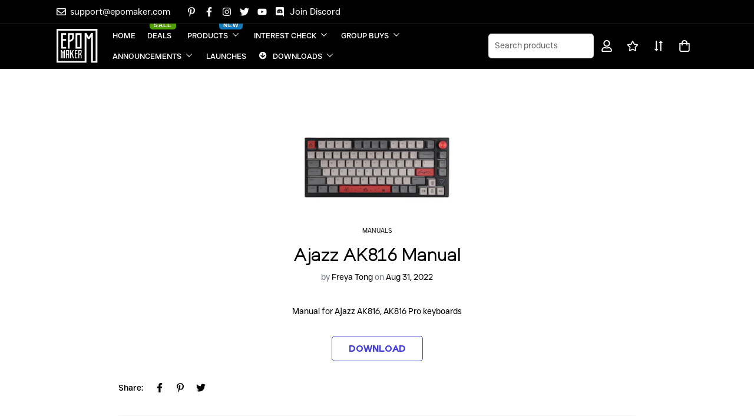

--- FILE ---
content_type: text/html; charset=utf-8
request_url: https://epomakerkeyboard.com.br/blogs/manuals/epomaker-ajazz-ak816-manual
body_size: 72548
content:

<!doctype html>
<html
  class="no-js supports-no-cookies"
  lang="en"
  data-template="article"
  
>
  <head>
    <meta charset="utf-8">
    <meta http-equiv="X-UA-Compatible" content="IE=edge">
    <meta name="viewport" content="width=device-width, initial-scale=1, maximum-scale=1.0, user-scalable=0">
    <meta name="theme-color" content="#0aa7ff"><link rel="canonical" href="https://epomakerkeyboard.com.br/blogs/manuals/epomaker-ajazz-ak816-manual">
<link href="//epomakerkeyboard.com.br/cdn/shop/t/16/assets/theme.css?v=169926333737883166031713321631" rel="stylesheet" type="text/css" media="all" />
<link href="//epomakerkeyboard.com.br/cdn/shop/t/16/assets/chunk.css?v=148419031456207892391713321629" rel="stylesheet" type="text/css" media="all" />


<link rel="dns-prefetch" href="https://epomakerkeyboard.com.br/blogs/manuals/epomaker-ajazz-ak816-manual" crossorigin>
<link rel="dns-prefetch" href="https://cdn.shopify.com" crossorigin>
<link rel="preconnect" href="https://epomakerkeyboard.com.br/blogs/manuals/epomaker-ajazz-ak816-manual" crossorigin>
<link rel="preconnect" href="https://cdn.shopify.com" crossorigin>

<link href="//epomakerkeyboard.com.br/cdn/shop/t/16/assets/vendor.min.js?v=79999708355473714711713321632" as="script" rel="preload">
<link href="//epomakerkeyboard.com.br/cdn/shop/t/16/assets/app.min.js?v=137810436302511662751713321628" as="script" rel="preload">

<title class="article">Ajazz AK816 Manual</title><meta name="description" content="Manual for Ajazz AK816, AK816 Pro keyboards"><meta property="og:site_name" content="EPOMAKER-BR">
<meta property="og:url" content="https://epomakerkeyboard.com.br/blogs/manuals/epomaker-ajazz-ak816-manual">
<meta property="og:title" content="Ajazz AK816 Manual">
<meta property="og:type" content="article">
<meta property="og:description" content="Manual for Ajazz AK816, AK816 Pro keyboards"><meta property="og:image" content="http://epomakerkeyboard.com.br/cdn/shop/articles/1_1_defed6ad-4229-4328-8a46-6270d4d15c14.jpg?v=1677803028">
<meta property="og:image:secure_url" content="https://epomakerkeyboard.com.br/cdn/shop/articles/1_1_defed6ad-4229-4328-8a46-6270d4d15c14.jpg?v=1677803028">
<meta property="og:image:width" content="1000">
<meta property="og:image:height" content="1000"><meta name="twitter:site" content="@EpomakerK"><meta name="twitter:card" content="summary_large_image">
<meta name="twitter:title" content="Ajazz AK816 Manual">
<meta name="twitter:description" content="Manual for Ajazz AK816, AK816 Pro keyboards">

<style>
  @font-face {  font-family: SF-Heading-font;  font-weight:300;  src: url(https://cdn.shopify.com/s/files/1/0280/3931/5529/files/LuxeUno-Light.woff2?v=1711010224);  font-display: swap;}@font-face {  font-family: SF-Heading-font;  font-weight:400;  src: url(https://cdn.shopify.com/s/files/1/0280/3931/5529/files/LuxeUno-Regular.woff2?v=1711010224);  font-display: swap;}@font-face {  font-family: SF-Heading-font;  font-weight:600;  src: url(https://cdn.shopify.com/s/files/1/0280/3931/5529/files/LuxeUno-Bold.woff2?v=1711010224);  font-display: swap;}:root {  --font-stack-header: SF-Heading-font;  --font-weight-header: 400;}@font-face {  font-family: SF-Body-font;  font-weight:300;  src: url(https://cdn.shopify.com/s/files/1/0280/3931/5529/files/JUST_Sans_Light.woff2?v=1710990009);  font-display: swap;}@font-face {  font-family: SF-Body-font;  font-weight:400;  src: url(https://cdn.shopify.com/s/files/1/0280/3931/5529/files/JUST_Sans_Regular.woff2?v=1710990009);  font-display: swap;}@font-face {  font-family: SF-Body-font;  font-weight:500;  src: url(https://cdn.shopify.com/s/files/1/0280/3931/5529/files/JUST_Sans_Medium.woff2?v=1710990009);  font-display: swap;}@font-face {  font-family: SF-Body-font;  font-weight:600;  src: url(https://cdn.shopify.com/s/files/1/0280/3931/5529/files/JUST_Sans_Bold.woff2?v=1710990009);  font-display: swap;}:root {  --font-stack-body: 'SF-Body-font';  --font-weight-body: 400;;}
</style>
<style>
  html{font-size:calc(var(--font-base-size,16) * 1px)}body{font-family:var(--font-stack-body)!important;font-weight:var(--font-weight-body);font-style:var(--font-style-body);color:var(--color-body-text);font-size:calc(var(--font-base-size,16) * 1px);line-height:calc(var(--base-line-height) * 1px);scroll-behavior:smooth}body .h1,body .h2,body .h3,body .h4,body .h5,body .h6,body h1,body h2,body h3,body h4,body h5,body h6{font-family:var(--font-stack-header);font-weight:var(--font-weight-header);font-style:var(--font-style-header);color:var(--color-heading-text);line-height:normal}body .h1,body h1{font-size:calc(((var(--font-h1-mobile))/ (var(--font-base-size))) * 1rem)}body .h2,body h2{font-size:calc(((var(--font-h2-mobile))/ (var(--font-base-size))) * 1rem)}body .h3,body h3{font-size:calc(((var(--font-h3-mobile))/ (var(--font-base-size))) * 1rem)}body .h4,body h4{font-size:calc(((var(--font-h4-mobile))/ (var(--font-base-size))) * 1rem)}body .h5,body h5{font-size:calc(((var(--font-h5-mobile))/ (var(--font-base-size))) * 1rem)}body .h6,body h6{font-size:calc(((var(--font-h6-mobile))/ (var(--font-base-size))) * 1rem);line-height:1.4}@media only screen and (min-width:768px){body .h1,body h1{font-size:calc(((var(--font-h1-desktop))/ (var(--font-base-size))) * 1rem)}body .h2,body h2{font-size:calc(((var(--font-h2-desktop))/ (var(--font-base-size))) * 1rem)}body .h3,body h3{font-size:calc(((var(--font-h3-desktop))/ (var(--font-base-size))) * 1rem)}body .h4,body h4{font-size:calc(((var(--font-h4-desktop))/ (var(--font-base-size))) * 1rem)}body .h5,body h5{font-size:calc(((var(--font-h5-desktop))/ (var(--font-base-size))) * 1rem)}body .h6,body h6{font-size:calc(((var(--font-h6-desktop))/ (var(--font-base-size))) * 1rem)}}.swiper-wrapper{display:flex}.swiper-container:not(.swiper-container-initialized) .swiper-slide{width:calc(100% / var(--items,1));flex:0 0 auto}@media (max-width:1023px){.swiper-container:not(.swiper-container-initialized) .swiper-slide{min-width:40vw;flex:0 0 auto}}@media (max-width:767px){.swiper-container:not(.swiper-container-initialized) .swiper-slide{min-width:66vw;flex:0 0 auto}}.opacity-0{opacity:0}.opacity-100{opacity:1!important;}.placeholder-background{position:absolute;top:0;right:0;bottom:0;left:0;pointer-events:none}.placeholder-background--animation{background-color:#000;animation:placeholder-background-loading 1.5s infinite linear}[data-image-loading]{position:relative}[data-image-loading]:after{content:'';background-color:#000;animation:placeholder-background-loading 1.5s infinite linear;position:absolute;top:0;left:0;width:100%;height:100%;z-index:1}[data-image-loading] img.lazyload{opacity:0}[data-image-loading] img.lazyloaded{opacity:1}.no-js [data-image-loading]{animation-name:none}.lazyload--fade-in{opacity:0;transition:.25s all}.lazyload--fade-in.lazyloaded{opacity:1}@media (min-width:768px){.hidden.md\:block{display:block!important}.hidden.md\:flex{display:flex!important}.hidden.md\:grid{display:grid!important}}@media (min-width:1024px){.hidden.lg\:block{display:block!important}.hidden.lg\:flex{display:flex!important}.hidden.lg\:grid{display:grid!important}}@media (min-width:1280px){.hidden.xl\:block{display:block!important}.hidden.xl\:flex{display:flex!important}.hidden.xl\:grid{display:grid!important}}

  h1, .h1,
  h2, .h2,
  h3, .h3,
  h4, .h4,
  h5, .h5,
  h6, .h6 {
    letter-spacing: 0px;
  }
</style>

    <script>
  // https://codebeautify.org/jsviewer
  try {
    window.MinimogSettings = window.MinimogSettings || {};
    window.___mnag = 'userA' + (window.___mnag1 || '') + 'gent';

    document.documentElement.className = document.documentElement.className.replace('supports-no-cookies', 'supports-cookies').replace('no-js', 'js');
  } catch (error) {
    console.warn('Failed to execute critical scripts', error);
  }

  try {
    // Page speed agent
    var _nu = navigator[window.___mnag];
    var _psas = [
      {
        'b': 'ome-Li',
        'c': 'ghth',
        'd': 'ouse',
        'a': 'Chr',
      },
      {
        'd': 'hts',
        'a': 'Sp',
        'c': 'nsig',
        'b': 'eed I',
      },
      {
        'b': ' Lin',
        'd': '6_64',
        'a': 'X11;',
        'c': 'ux x8',
      }
    ];
    function __fn(i) {
      return Object.keys(_psas[i]).sort().reduce(function (a, c) { return a + _psas[i][c] }, '');
    }

    var __isPSA = (_nu.indexOf(__fn(0)) > -1 || _nu.indexOf(__fn(1)) > -1 || _nu.indexOf(__fn(2)) > -1);
    // var __isPSA = true

    window.___mnag = '!1';
    _psas = null;
  } catch (err) {
    var __isPSA = false;
    var _psas = null;
    window.___mnag = '!1';
  }

  // __activateStyle(this)
  function __as(l) {
    l.rel = 'stylesheet';
    l.media = 'all';
    l.removeAttribute('onload');
  }

  // _onChunkStyleLoad(this)
  function __ocsl(l) {
    if (!__isPSA) __as(l);
  }

  window.__isPSA = __isPSA;
</script>

    <script src="//epomakerkeyboard.com.br/cdn/shop/t/16/assets/flickity.pkgd.min.js?v=114460508543641870001713321663" type="text/javascript"></script>


 







































 










<link href="//epomakerkeyboard.com.br/cdn/shop/t/16/assets/flickity.css?v=77653549923099003031713321663" rel="stylesheet" type="text/css" media="all" />







































    <link href="//epomakerkeyboard.com.br/cdn/shop/t/16/assets/theme.css?v=169926333737883166031713321631" rel="stylesheet" type="text/css" media="all" />
    <link href="//epomakerkeyboard.com.br/cdn/shop/t/16/assets/chunk.css?v=148419031456207892391713321629" rel="stylesheet" type="text/css" media="all" />
    <link href="//epomakerkeyboard.com.br/cdn/shop/t/16/assets/theme-epomaker.css?v=52100160606614649071713321663" rel="stylesheet" type="text/css" media="all" />


    
<style data-shopify>:root {    /* ANIMATIONS */    --m-animation-duration: 600ms;    --m-animation-fade-in-up: m-fade-in-up var(--m-animation-duration) cubic-bezier(0, 0, 0.3, 1) forwards;    --m-animation-fade-in-left: m-fade-in-left var(--m-animation-duration) cubic-bezier(0, 0, 0.3, 1) forwards;    --m-animation-fade-in-right: m-fade-in-right var(--m-animation-duration) cubic-bezier(0, 0, 0.3, 1) forwards;    --m-animation-fade-in-left-rtl: m-fade-in-left-rtl var(--m-animation-duration) cubic-bezier(0, 0, 0.3, 1) forwards;    --m-animation-fade-in-right-rtl: m-fade-in-right-rtl var(--m-animation-duration) cubic-bezier(0, 0, 0.3, 1) forwards;    --m-animation-fade-in: m-fade-in calc(var(--m-animation-duration) * 2) cubic-bezier(0, 0, 0.3, 1);    --m-animation-zoom-fade: m-zoom-fade var(--m-animation-duration) ease forwards;		/* BODY */		--base-line-height: 28;		/* PRIMARY COLORS */		--color-primary: #0aa7ff;		--plyr-color-main: #0aa7ff;		--color-primary-darker: #0083cc;		/* TEXT COLORS */		--color-body-text: #000000;		--color-heading-text: #000000;		--color-sub-text: #666666;		--color-text-link: #000000;		--color-text-link-hover: #999999;		/* BUTTON COLORS */		--color-btn-bg:  #443fda;		--color-btn-bg-hover: #443fda;		--color-btn-text: #ffffff;		--color-btn-text-hover: #ffffff;    	--color-btn-secondary-border: #443fda;    	--color-btn-secondary-text: #443fda;		--btn-letter-spacing: 0px;		--btn-border-radius: 5px;		--btn-border-width: 1px;		--btn-line-height: 23px;				/* PRODUCT COLORS */		--product-title-color: #000000;		--product-sale-price-color: #666666;		--product-regular-price-color: #000000;		--product-type-color: #666666;		--product-desc-color: #666666;		/* TOPBAR COLORS */		--color-topbar-background: #000000;		--color-topbar-text: #fff;		/* MENU BAR COLORS */		--color-menu-background: #000000;		--color-menu-text: #f8f8f8;		/* BORDER COLORS */		--color-border: #dedede;		/* FOOTER COLORS */		--color-footer-text: #fff;		--color-footer-subtext: #fff;		--color-footer-background: #000000;		--color-footer-link: #fff;		--color-footer-link-hover: #0aa7ff;		--color-footer-background-mobile: #000000;		/* FOOTER BOTTOM COLORS */		--color-footer-bottom-text: #fff;		--color-footer-bottom-background: #000000;		--color-footer-bottom-background-mobile: #ffffff;		/* HEADER */		--color-header-text: #fff;		--color-header-transparent-text: #fff;		--color-main-background: #ffffff;		--color-field-background: #ffffff;		--color-header-background: #000000;		--color-cart-wishlist-count: #ffffff;		--bg-cart-wishlist-count: #443fda;		--swatch-item-background-default: #f7f8fa;		--text-gray-400: #777777;		--text-gray-9b: #9b9b9b;		--text-black: #000000;		--text-white: #ffffff;		--bg-gray-400: #f7f8fa;		--bg-black: #000000;		--rounded-full: 9999px;		--border-color-1: #eeeeee;		--border-color-2: #b2b2b2;		--border-color-3: #d2d2d2;		--border-color-4: #737373;		--color-secondary: #666666;		--color-success: #3a8735;		--color-warning: #ff706b;		--color-info: #959595;		--color-disabled: #cecece;		--bg-disabled: #f7f7f7;		--bg-hover: #737373;		--bg-color-tooltip: #000000;		--text-color-tooltip: #ffffff;		--color-image-overlay: #000000;		--opacity-image-overlay: 0.2;		--theme-shadow: 0 5px 15px 0 rgba(0, 0, 0, 0.07);    	--arrow-select-box: url(//epomakerkeyboard.com.br/cdn/shop/t/16/assets/ar-down.svg?v=92728264558441377851713321628);		/* FONT SIZES */		--font-base-size: 14;		--font-btn-size: 16px;		--font-btn-weight: 600;		--font-h1-desktop: 54;		--font-h1-mobile: 50;		--font-h2-desktop: 42;		--font-h2-mobile: 37;		--font-h3-desktop: 31;		--font-h3-mobile: 28;		--font-h4-desktop: 27;		--font-h4-mobile: 24;		--font-h5-desktop: 23;		--font-h5-mobile: 20;		--font-h6-desktop: 21;		--font-h6-mobile: 19;    	--arrow-down-url: url(//epomakerkeyboard.com.br/cdn/shop/t/16/assets/arrow-down.svg?v=157552497485556416461713321628);    	--arrow-down-white-url: url(//epomakerkeyboard.com.br/cdn/shop/t/16/assets/arrow-down-white.svg?v=70535736727834135531713321628);    	--product-title-line-clamp: unset;		--spacing-sections-desktop: 100px;        --spacing-sections-tablet: 75px;        --spacing-sections-mobile: 50px;	}
</style><link media="print" onload="this.media = 'all'" rel="stylesheet" href="//epomakerkeyboard.com.br/cdn/shop/t/16/assets/vendor.css?v=28710240041808722351713321632">

<link href="//epomakerkeyboard.com.br/cdn/shop/t/16/assets/custom.css?v=67890521593996506541713407058" rel="stylesheet" type="text/css" media="all" />

<style data-shopify>body {
    --container-width: 1260;
    --fluid-container-width: 1460px;
    --fluid-container-offset: 120px;
    background-color: #ffffff;
  }
  [style*="--aspect-ratio"]:before {
    padding-top: calc(100% / (0.0001 + var(--aspect-ratio, 16/9)));
  }
  @media ( max-width: 767px ) {
    [style*="--aspect-ratio"]:before {
      padding-top: calc(100% / (0.0001 + var(--aspect-ratio-mobile, var(--aspect-ratio, 16/9)) ));
    }
  }.sf-topbar {  border-color: #eee;}.sf__font-normal {  font-weight: 400;}body .sf-footer__block .social-media-links {  gap: 12px;  margin: 0;  padding: 5px;  flex-wrap: wrap;}body .sf-footer__block .social-media-links a {  color: #222;  width: 48px;  height: 48px;  padding: 0;  display: inline-flex;  align-items: center;  justify-content: center;  border-radius: 50%;  background-color: #E9E9E9;  transition: all .3s;}body .sf-footer__block .social-media-links a:hover {  background-color: #222;  color: #fff;  box-shadow: 0 0 0 0.2rem #222;}@media (min-width: 1536px) {  body .sf__footer-block-newsletter .sf__footer-block-title {    font-size: 42px;  }}
</style>

    <script src="https://ajax.googleapis.com/ajax/libs/jquery/3.6.0/jquery.min.js"></script>
    <script src="//epomakerkeyboard.com.br/cdn/shop/t/16/assets/vendor.min.js?v=79999708355473714711713321632" defer="defer"></script>
    <script src="//epomakerkeyboard.com.br/cdn/shop/t/16/assets/theme-global.js?v=24534661300398246371713321631" defer="defer"></script>
    <script src="//epomakerkeyboard.com.br/cdn/shop/t/16/assets/app.min.js?v=137810436302511662751713321628" defer="defer"></script><script src="//epomakerkeyboard.com.br/cdn/shop/t/16/assets/animations.min.js?v=91103216221161842421713321628" defer="defer"></script><script>window.performance && window.performance.mark && window.performance.mark('shopify.content_for_header.start');</script><meta id="shopify-digital-wallet" name="shopify-digital-wallet" content="/72737489177/digital_wallets/dialog">
<meta name="shopify-checkout-api-token" content="6fd27857328ce780528ac4469e6be3ef">
<meta id="in-context-paypal-metadata" data-shop-id="72737489177" data-venmo-supported="true" data-environment="production" data-locale="en_US" data-paypal-v4="true" data-currency="USD">
<link rel="alternate" type="application/atom+xml" title="Feed" href="/blogs/manuals.atom" />
<script async="async" src="/checkouts/internal/preloads.js?locale=en-US"></script>
<script id="shopify-features" type="application/json">{"accessToken":"6fd27857328ce780528ac4469e6be3ef","betas":["rich-media-storefront-analytics"],"domain":"epomakerkeyboard.com.br","predictiveSearch":true,"shopId":72737489177,"locale":"en"}</script>
<script>var Shopify = Shopify || {};
Shopify.shop = "epomaker-br.myshopify.com";
Shopify.locale = "en";
Shopify.currency = {"active":"USD","rate":"1.0"};
Shopify.country = "US";
Shopify.theme = {"name":"theme-export-epomaker-com-epomaker-february-20","id":167467516185,"schema_name":"Minimog - OS 2.0","schema_version":"3.5.0","theme_store_id":null,"role":"main"};
Shopify.theme.handle = "null";
Shopify.theme.style = {"id":null,"handle":null};
Shopify.cdnHost = "epomakerkeyboard.com.br/cdn";
Shopify.routes = Shopify.routes || {};
Shopify.routes.root = "/";</script>
<script type="module">!function(o){(o.Shopify=o.Shopify||{}).modules=!0}(window);</script>
<script>!function(o){function n(){var o=[];function n(){o.push(Array.prototype.slice.apply(arguments))}return n.q=o,n}var t=o.Shopify=o.Shopify||{};t.loadFeatures=n(),t.autoloadFeatures=n()}(window);</script>
<script id="shop-js-analytics" type="application/json">{"pageType":"article"}</script>
<script defer="defer" async type="module" src="//epomakerkeyboard.com.br/cdn/shopifycloud/shop-js/modules/v2/client.init-shop-cart-sync_BApSsMSl.en.esm.js"></script>
<script defer="defer" async type="module" src="//epomakerkeyboard.com.br/cdn/shopifycloud/shop-js/modules/v2/chunk.common_CBoos6YZ.esm.js"></script>
<script type="module">
  await import("//epomakerkeyboard.com.br/cdn/shopifycloud/shop-js/modules/v2/client.init-shop-cart-sync_BApSsMSl.en.esm.js");
await import("//epomakerkeyboard.com.br/cdn/shopifycloud/shop-js/modules/v2/chunk.common_CBoos6YZ.esm.js");

  window.Shopify.SignInWithShop?.initShopCartSync?.({"fedCMEnabled":true,"windoidEnabled":true});

</script>
<script>(function() {
  var isLoaded = false;
  function asyncLoad() {
    if (isLoaded) return;
    isLoaded = true;
    var urls = ["https:\/\/cdn.trytadapp.com\/loader.js?shop=epomaker-br.myshopify.com","https:\/\/cdn.shopify.com\/s\/files\/1\/0727\/3748\/9177\/t\/16\/assets\/pop_72737489177.js?v=1734333594\u0026shop=epomaker-br.myshopify.com"];
    for (var i = 0; i < urls.length; i++) {
      var s = document.createElement('script');
      s.type = 'text/javascript';
      s.async = true;
      s.src = urls[i];
      var x = document.getElementsByTagName('script')[0];
      x.parentNode.insertBefore(s, x);
    }
  };
  if(window.attachEvent) {
    window.attachEvent('onload', asyncLoad);
  } else {
    window.addEventListener('load', asyncLoad, false);
  }
})();</script>
<script id="__st">var __st={"a":72737489177,"offset":-18000,"reqid":"69cabd67-c5b0-4832-8525-1d9f4fb3c741-1768922722","pageurl":"epomakerkeyboard.com.br\/blogs\/manuals\/epomaker-ajazz-ak816-manual","s":"articles-604771844377","u":"8e423d29b299","p":"article","rtyp":"article","rid":604771844377};</script>
<script>window.ShopifyPaypalV4VisibilityTracking = true;</script>
<script id="captcha-bootstrap">!function(){'use strict';const t='contact',e='account',n='new_comment',o=[[t,t],['blogs',n],['comments',n],[t,'customer']],c=[[e,'customer_login'],[e,'guest_login'],[e,'recover_customer_password'],[e,'create_customer']],r=t=>t.map((([t,e])=>`form[action*='/${t}']:not([data-nocaptcha='true']) input[name='form_type'][value='${e}']`)).join(','),a=t=>()=>t?[...document.querySelectorAll(t)].map((t=>t.form)):[];function s(){const t=[...o],e=r(t);return a(e)}const i='password',u='form_key',d=['recaptcha-v3-token','g-recaptcha-response','h-captcha-response',i],f=()=>{try{return window.sessionStorage}catch{return}},m='__shopify_v',_=t=>t.elements[u];function p(t,e,n=!1){try{const o=window.sessionStorage,c=JSON.parse(o.getItem(e)),{data:r}=function(t){const{data:e,action:n}=t;return t[m]||n?{data:e,action:n}:{data:t,action:n}}(c);for(const[e,n]of Object.entries(r))t.elements[e]&&(t.elements[e].value=n);n&&o.removeItem(e)}catch(o){console.error('form repopulation failed',{error:o})}}const l='form_type',E='cptcha';function T(t){t.dataset[E]=!0}const w=window,h=w.document,L='Shopify',v='ce_forms',y='captcha';let A=!1;((t,e)=>{const n=(g='f06e6c50-85a8-45c8-87d0-21a2b65856fe',I='https://cdn.shopify.com/shopifycloud/storefront-forms-hcaptcha/ce_storefront_forms_captcha_hcaptcha.v1.5.2.iife.js',D={infoText:'Protected by hCaptcha',privacyText:'Privacy',termsText:'Terms'},(t,e,n)=>{const o=w[L][v],c=o.bindForm;if(c)return c(t,g,e,D).then(n);var r;o.q.push([[t,g,e,D],n]),r=I,A||(h.body.append(Object.assign(h.createElement('script'),{id:'captcha-provider',async:!0,src:r})),A=!0)});var g,I,D;w[L]=w[L]||{},w[L][v]=w[L][v]||{},w[L][v].q=[],w[L][y]=w[L][y]||{},w[L][y].protect=function(t,e){n(t,void 0,e),T(t)},Object.freeze(w[L][y]),function(t,e,n,w,h,L){const[v,y,A,g]=function(t,e,n){const i=e?o:[],u=t?c:[],d=[...i,...u],f=r(d),m=r(i),_=r(d.filter((([t,e])=>n.includes(e))));return[a(f),a(m),a(_),s()]}(w,h,L),I=t=>{const e=t.target;return e instanceof HTMLFormElement?e:e&&e.form},D=t=>v().includes(t);t.addEventListener('submit',(t=>{const e=I(t);if(!e)return;const n=D(e)&&!e.dataset.hcaptchaBound&&!e.dataset.recaptchaBound,o=_(e),c=g().includes(e)&&(!o||!o.value);(n||c)&&t.preventDefault(),c&&!n&&(function(t){try{if(!f())return;!function(t){const e=f();if(!e)return;const n=_(t);if(!n)return;const o=n.value;o&&e.removeItem(o)}(t);const e=Array.from(Array(32),(()=>Math.random().toString(36)[2])).join('');!function(t,e){_(t)||t.append(Object.assign(document.createElement('input'),{type:'hidden',name:u})),t.elements[u].value=e}(t,e),function(t,e){const n=f();if(!n)return;const o=[...t.querySelectorAll(`input[type='${i}']`)].map((({name:t})=>t)),c=[...d,...o],r={};for(const[a,s]of new FormData(t).entries())c.includes(a)||(r[a]=s);n.setItem(e,JSON.stringify({[m]:1,action:t.action,data:r}))}(t,e)}catch(e){console.error('failed to persist form',e)}}(e),e.submit())}));const S=(t,e)=>{t&&!t.dataset[E]&&(n(t,e.some((e=>e===t))),T(t))};for(const o of['focusin','change'])t.addEventListener(o,(t=>{const e=I(t);D(e)&&S(e,y())}));const B=e.get('form_key'),M=e.get(l),P=B&&M;t.addEventListener('DOMContentLoaded',(()=>{const t=y();if(P)for(const e of t)e.elements[l].value===M&&p(e,B);[...new Set([...A(),...v().filter((t=>'true'===t.dataset.shopifyCaptcha))])].forEach((e=>S(e,t)))}))}(h,new URLSearchParams(w.location.search),n,t,e,['guest_login'])})(!0,!0)}();</script>
<script integrity="sha256-4kQ18oKyAcykRKYeNunJcIwy7WH5gtpwJnB7kiuLZ1E=" data-source-attribution="shopify.loadfeatures" defer="defer" src="//epomakerkeyboard.com.br/cdn/shopifycloud/storefront/assets/storefront/load_feature-a0a9edcb.js" crossorigin="anonymous"></script>
<script data-source-attribution="shopify.dynamic_checkout.dynamic.init">var Shopify=Shopify||{};Shopify.PaymentButton=Shopify.PaymentButton||{isStorefrontPortableWallets:!0,init:function(){window.Shopify.PaymentButton.init=function(){};var t=document.createElement("script");t.src="https://epomakerkeyboard.com.br/cdn/shopifycloud/portable-wallets/latest/portable-wallets.en.js",t.type="module",document.head.appendChild(t)}};
</script>
<script data-source-attribution="shopify.dynamic_checkout.buyer_consent">
  function portableWalletsHideBuyerConsent(e){var t=document.getElementById("shopify-buyer-consent"),n=document.getElementById("shopify-subscription-policy-button");t&&n&&(t.classList.add("hidden"),t.setAttribute("aria-hidden","true"),n.removeEventListener("click",e))}function portableWalletsShowBuyerConsent(e){var t=document.getElementById("shopify-buyer-consent"),n=document.getElementById("shopify-subscription-policy-button");t&&n&&(t.classList.remove("hidden"),t.removeAttribute("aria-hidden"),n.addEventListener("click",e))}window.Shopify?.PaymentButton&&(window.Shopify.PaymentButton.hideBuyerConsent=portableWalletsHideBuyerConsent,window.Shopify.PaymentButton.showBuyerConsent=portableWalletsShowBuyerConsent);
</script>
<script data-source-attribution="shopify.dynamic_checkout.cart.bootstrap">document.addEventListener("DOMContentLoaded",(function(){function t(){return document.querySelector("shopify-accelerated-checkout-cart, shopify-accelerated-checkout")}if(t())Shopify.PaymentButton.init();else{new MutationObserver((function(e,n){t()&&(Shopify.PaymentButton.init(),n.disconnect())})).observe(document.body,{childList:!0,subtree:!0})}}));
</script>
<link id="shopify-accelerated-checkout-styles" rel="stylesheet" media="screen" href="https://epomakerkeyboard.com.br/cdn/shopifycloud/portable-wallets/latest/accelerated-checkout-backwards-compat.css" crossorigin="anonymous">
<style id="shopify-accelerated-checkout-cart">
        #shopify-buyer-consent {
  margin-top: 1em;
  display: inline-block;
  width: 100%;
}

#shopify-buyer-consent.hidden {
  display: none;
}

#shopify-subscription-policy-button {
  background: none;
  border: none;
  padding: 0;
  text-decoration: underline;
  font-size: inherit;
  cursor: pointer;
}

#shopify-subscription-policy-button::before {
  box-shadow: none;
}

      </style>

<script>window.performance && window.performance.mark && window.performance.mark('shopify.content_for_header.end');</script>
    
    
    <!-- Google tag (gtag.js) -->
    
    <script async src="https://www.googletagmanager.com/gtag/js?id=AW-10900663026"></script>
    
    <script>
    
      window.dataLayer = window.dataLayer || [];
    
      function gtag(){dataLayer.push(arguments);}
    
      gtag('js', new Date());
    
    
    
      gtag('config', 'AW-10900663026', {'allow_enhanced_conversions': true});
    
    </script>
    
    
    
    
    
    








  <!-- REAMAZE INTEGRATION START - DO NOT REMOVE -->
<!-- Reamaze Config file - DO NOT REMOVE -->
<script type="text/javascript">
  var _support = _support || { 'ui': {}, 'user': {} };
  _support.account = "epomaker";
</script>

<!-- reamaze_embeddable_57883_s -->
<!-- Embeddable - epomaker Chat / Contact Form Shoutbox -->
<script type="text/javascript">
  var _support = _support || { 'ui': {}, 'user': {} };
  _support['account'] = 'epomaker';
  _support['ui']['contactMode'] = 'mixed';
  _support['ui']['enableKb'] = 'true';
  _support['ui']['styles'] = {
    widgetColor: 'rgba(16, 162, 197, 1)',
    gradient: true,
  };
  _support['ui']['shoutboxFacesMode'] = 'default';
  _support['ui']['shoutboxHeaderLogo'] = true;
  _support['ui']['widget'] = {
    displayOn: 'all',
    fontSize: 'default',
    allowBotProcessing: true,
    label: {
      text: 'Let us know if you have any questions! &#128522;',
      mode: "notification",
      delay: 3,
      duration: 30,
      primary: "I have a question",
      secondary: "No, thanks",
      sound: true,
    },
    position: 'bottom-right',
    mobilePosition: 'bottom-right'
  };
  _support['apps'] = {
    recentConversations: {},
    faq: {"enabled":true},
    orders: {"enabled":true}
  };
</script>
<!-- reamaze_embeddable_57883_e -->

<!-- Reamaze SSO file - DO NOT REMOVE -->


<!-- REAMAZE INTEGRATION END - DO NOT REMOVE -->

<script type="text/javascript">
  window.Pop = window.Pop || {};
  window.Pop.common = window.Pop.common || {};
  window.Pop.common.shop = {
    permanent_domain: 'epomaker-br.myshopify.com',
    currency: "USD",
    money_format: "\u003cspan class=transcy-money\u003e${{amount}}\u003c\/span\u003e",
    id: 72737489177
  };
  

  window.Pop.common.template = 'article';
  window.Pop.common.cart = {};
  window.Pop.common.vapid_public_key = "BJuXCmrtTK335SuczdNVYrGVtP_WXn4jImChm49st7K7z7e8gxSZUKk4DhUpk8j2Xpiw5G4-ylNbMKLlKkUEU98=";
  window.Pop.global_config = {"asset_urls":{"loy":{},"rev":{},"pu":{"init_js":null},"widgets":{"init_js":"https:\/\/cdn.shopify.com\/s\/files\/1\/0194\/1736\/6592\/t\/1\/assets\/ba_widget_init.js?v=1728041536","modal_js":"https:\/\/cdn.shopify.com\/s\/files\/1\/0194\/1736\/6592\/t\/1\/assets\/ba_widget_modal.js?v=1728041538","modal_css":"https:\/\/cdn.shopify.com\/s\/files\/1\/0194\/1736\/6592\/t\/1\/assets\/ba_widget_modal.css?v=1654723622"},"forms":{},"global":{"helper_js":"https:\/\/cdn.shopify.com\/s\/files\/1\/0194\/1736\/6592\/t\/1\/assets\/ba_pop_tracking.js?v=1704919189"}},"proxy_paths":{"pop":"\/apps\/ba-pop","app_metrics":"\/apps\/ba-pop\/app_metrics","push_subscription":"\/apps\/ba-pop\/push"},"aat":["pop"],"pv":false,"sts":false,"bam":false,"batc":false,"base_money_format":"\u003cspan class=transcy-money\u003e${{amount}}\u003c\/span\u003e","loy_js_api_enabled":false,"shop":{"id":72737489177,"name":"EPOMAKER-BR","domain":"epomakerkeyboard.com.br"}};
  window.Pop.widgets_config = {};
</script>


<script type="text/javascript">
  

  (function() {
    //Global snippet for Email Popups
    //this is updated automatically - do not edit manually.
    document.addEventListener('DOMContentLoaded', function() {
      function loadScript(src, defer, done) {
        var js = document.createElement('script');
        js.src = src;
        js.defer = defer;
        js.onload = function(){done();};
        js.onerror = function(){
          done(new Error('Failed to load script ' + src));
        };
        document.head.appendChild(js);
      }

      function browserSupportsAllFeatures() {
        return window.Promise && window.fetch && window.Symbol;
      }

      if (browserSupportsAllFeatures()) {
        main();
      } else {
        loadScript('https://cdnjs.cloudflare.com/polyfill/v3/polyfill.min.js?features=Promise,fetch', true, main);
      }

      function loadAppScripts(){
        const popAppEmbedEnabled = document.getElementById("pop-app-embed-init");

        if (window.Pop.global_config.aat.includes("pop") && !popAppEmbedEnabled){
          loadScript(window.Pop.global_config.asset_urls.widgets.init_js, true, function(){});
        }
      }

      function main(err) {
        loadScript(window.Pop.global_config.asset_urls.global.helper_js, false, loadAppScripts);
      }
    });
  })();
</script>

<!-- BEGIN app block: shopify://apps/transcy/blocks/switcher_embed_block/bce4f1c0-c18c-43b0-b0b2-a1aefaa44573 --><!-- BEGIN app snippet: fa_translate_core --><script>
    (function () {
        console.log("transcy ignore convert TC value",typeof transcy_ignoreConvertPrice != "undefined");
        
        function addMoneyTag(mutations, observer) {
            let currencyCookie = getCookieCore("transcy_currency");
            
            let shopifyCurrencyRegex = buildXPathQuery(
                window.ShopifyTC.shopifyCurrency.price_currency
            );
            let currencyRegex = buildCurrencyRegex(window.ShopifyTC.shopifyCurrency.price_currency)
            let tempTranscy = document.evaluate(shopifyCurrencyRegex, document, null, XPathResult.ORDERED_NODE_SNAPSHOT_TYPE, null);
            for (let iTranscy = 0; iTranscy < tempTranscy.snapshotLength; iTranscy++) {
                let elTranscy = tempTranscy.snapshotItem(iTranscy);
                if (elTranscy.innerHTML &&
                !elTranscy.classList.contains('transcy-money') && (typeof transcy_ignoreConvertPrice == "undefined" ||
                !transcy_ignoreConvertPrice?.some(className => elTranscy.classList?.contains(className))) && elTranscy?.childNodes?.length == 1) {
                    if (!window.ShopifyTC?.shopifyCurrency?.price_currency || currencyCookie == window.ShopifyTC?.currency?.active || !currencyCookie) {
                        addClassIfNotExists(elTranscy, 'notranslate');
                        continue;
                    }

                    elTranscy.classList.add('transcy-money');
                    let innerHTML = replaceMatches(elTranscy?.textContent, currencyRegex);
                    elTranscy.innerHTML = innerHTML;
                    if (!innerHTML.includes("tc-money")) {
                        addClassIfNotExists(elTranscy, 'notranslate');
                    }
                } 
                if (elTranscy.classList.contains('transcy-money') && !elTranscy?.innerHTML?.includes("tc-money")) {
                    addClassIfNotExists(elTranscy, 'notranslate');
                }
            }
        }
    
        function logChangesTranscy(mutations, observer) {
            const xpathQuery = `
                //*[text()[contains(.,"•tc")]] |
                //*[text()[contains(.,"tc")]] |
                //*[text()[contains(.,"transcy")]] |
                //textarea[@placeholder[contains(.,"transcy")]] |
                //textarea[@placeholder[contains(.,"tc")]] |
                //select[@placeholder[contains(.,"transcy")]] |
                //select[@placeholder[contains(.,"tc")]] |
                //input[@placeholder[contains(.,"tc")]] |
                //input[@value[contains(.,"tc")]] |
                //input[@value[contains(.,"transcy")]] |
                //*[text()[contains(.,"TC")]] |
                //textarea[@placeholder[contains(.,"TC")]] |
                //select[@placeholder[contains(.,"TC")]] |
                //input[@placeholder[contains(.,"TC")]] |
                //input[@value[contains(.,"TC")]]
            `;
            let tempTranscy = document.evaluate(xpathQuery, document, null, XPathResult.ORDERED_NODE_SNAPSHOT_TYPE, null);
            for (let iTranscy = 0; iTranscy < tempTranscy.snapshotLength; iTranscy++) {
                let elTranscy = tempTranscy.snapshotItem(iTranscy);
                let innerHtmlTranscy = elTranscy?.innerHTML ? elTranscy.innerHTML : "";
                if (innerHtmlTranscy && !["SCRIPT", "LINK", "STYLE"].includes(elTranscy.nodeName)) {
                    const textToReplace = [
                        '&lt;•tc&gt;', '&lt;/•tc&gt;', '&lt;tc&gt;', '&lt;/tc&gt;',
                        '&lt;transcy&gt;', '&lt;/transcy&gt;', '&amp;lt;tc&amp;gt;',
                        '&amp;lt;/tc&amp;gt;', '&lt;TRANSCY&gt;', '&lt;/TRANSCY&gt;',
                        '&lt;TC&gt;', '&lt;/TC&gt;'
                    ];
                    let containsTag = textToReplace.some(tag => innerHtmlTranscy.includes(tag));
                    if (containsTag) {
                        textToReplace.forEach(tag => {
                            innerHtmlTranscy = innerHtmlTranscy.replaceAll(tag, '');
                        });
                        elTranscy.innerHTML = innerHtmlTranscy;
                        elTranscy.setAttribute('translate', 'no');
                    }
    
                    const tagsToReplace = ['<•tc>', '</•tc>', '<tc>', '</tc>', '<transcy>', '</transcy>', '<TC>', '</TC>', '<TRANSCY>', '</TRANSCY>'];
                    if (tagsToReplace.some(tag => innerHtmlTranscy.includes(tag))) {
                        innerHtmlTranscy = innerHtmlTranscy.replace(/<(|\/)transcy>|<(|\/)tc>|<(|\/)•tc>/gi, "");
                        elTranscy.innerHTML = innerHtmlTranscy;
                        elTranscy.setAttribute('translate', 'no');
                    }
                }
                if (["INPUT"].includes(elTranscy.nodeName)) {
                    let valueInputTranscy = elTranscy.value.replaceAll("&lt;tc&gt;", "").replaceAll("&lt;/tc&gt;", "").replace(/<(|\/)transcy>|<(|\/)tc>/gi, "");
                    elTranscy.value = valueInputTranscy
                }
    
                if (["INPUT", "SELECT", "TEXTAREA"].includes(elTranscy.nodeName)) {
                    elTranscy.placeholder = elTranscy.placeholder.replaceAll("&lt;tc&gt;", "").replaceAll("&lt;/tc&gt;", "").replace(/<(|\/)transcy>|<(|\/)tc>/gi, "");
                }
            }
            addMoneyTag(mutations, observer)
        }
        const observerOptionsTranscy = {
            subtree: true,
            childList: true
        };
        const observerTranscy = new MutationObserver(logChangesTranscy);
        observerTranscy.observe(document.documentElement, observerOptionsTranscy);
    })();

    const addClassIfNotExists = (element, className) => {
        if (!element.classList.contains(className)) {
            element.classList.add(className);
        }
    };
    
    const replaceMatches = (content, currencyRegex) => {
        let arrCurrencies = content.match(currencyRegex);
    
        if (arrCurrencies?.length && content === arrCurrencies[0]) {
            return content;
        }
        return (
            arrCurrencies?.reduce((string, oldVal, index) => {
                const hasSpaceBefore = string.match(new RegExp(`\\s${oldVal}`));
                const hasSpaceAfter = string.match(new RegExp(`${oldVal}\\s`));
                let eleCurrencyConvert = `<tc-money translate="no">${arrCurrencies[index]}</tc-money>`;
                if (hasSpaceBefore) eleCurrencyConvert = ` ${eleCurrencyConvert}`;
                if (hasSpaceAfter) eleCurrencyConvert = `${eleCurrencyConvert} `;
                if (string.includes("tc-money")) {
                    return string;
                }
                return string?.replaceAll(oldVal, eleCurrencyConvert);
            }, content) || content
        );
        return result;
    };
    
    const unwrapCurrencySpan = (text) => {
        return text.replace(/<span[^>]*>(.*?)<\/span>/gi, "$1");
    };

    const getSymbolsAndCodes = (text)=>{
        let numberPattern = "\\d+(?:[.,]\\d+)*(?:[.,]\\d+)?(?:\\s?\\d+)?"; // Chỉ tối đa 1 khoảng trắng
        let textWithoutCurrencySpan = unwrapCurrencySpan(text);
        let symbolsAndCodes = textWithoutCurrencySpan
            .trim()
            .replace(new RegExp(numberPattern, "g"), "")
            .split(/\s+/) // Loại bỏ khoảng trắng dư thừa
            .filter((el) => el);

        if (!Array.isArray(symbolsAndCodes) || symbolsAndCodes.length === 0) {
            throw new Error("symbolsAndCodes must be a non-empty array.");
        }

        return symbolsAndCodes;
    }
    
    const buildCurrencyRegex = (text) => {
       let symbolsAndCodes = getSymbolsAndCodes(text)
       let patterns = createCurrencyRegex(symbolsAndCodes)

       return new RegExp(`(${patterns.join("|")})`, "g");
    };

    const createCurrencyRegex = (symbolsAndCodes)=>{
        const escape = (str) => str.replace(/[-/\\^$*+?.()|[\]{}]/g, "\\$&");
        const [s1, s2] = [escape(symbolsAndCodes[0]), escape(symbolsAndCodes[1] || "")];
        const space = "\\s?";
        const numberPattern = "\\d+(?:[.,]\\d+)*(?:[.,]\\d+)?(?:\\s?\\d+)?"; 
        const patterns = [];
        if (s1 && s2) {
            patterns.push(
                `${s1}${space}${numberPattern}${space}${s2}`,
                `${s2}${space}${numberPattern}${space}${s1}`,
                `${s2}${space}${s1}${space}${numberPattern}`,
                `${s1}${space}${s2}${space}${numberPattern}`
            );
        }
        if (s1) {
            patterns.push(`${s1}${space}${numberPattern}`);
            patterns.push(`${numberPattern}${space}${s1}`);
        }

        if (s2) {
            patterns.push(`${s2}${space}${numberPattern}`);
            patterns.push(`${numberPattern}${space}${s2}`);
        }
        return patterns;
    }
    
    const getCookieCore = function (name) {
        var nameEQ = name + "=";
        var ca = document.cookie.split(';');
        for (var i = 0; i < ca.length; i++) {
            var c = ca[i];
            while (c.charAt(0) == ' ') c = c.substring(1, c.length);
            if (c.indexOf(nameEQ) == 0) return c.substring(nameEQ.length, c.length);
        }
        return null;
    };
    
    const buildXPathQuery = (text) => {
        let numberPattern = "\\d+(?:[.,]\\d+)*"; // Bỏ `matches()`
        let symbolAndCodes = text.replace(/<span[^>]*>(.*?)<\/span>/gi, "$1")
            .trim()
            .replace(new RegExp(numberPattern, "g"), "")
            .split(" ")
            ?.filter((el) => el);
    
        if (!symbolAndCodes || !Array.isArray(symbolAndCodes) || symbolAndCodes.length === 0) {
            throw new Error("symbolAndCodes must be a non-empty array.");
        }
    
        // Escape ký tự đặc biệt trong XPath
        const escapeXPath = (str) => str.replace(/(["'])/g, "\\$1");
    
        // Danh sách thẻ HTML cần tìm
        const allowedTags = ["div", "span", "p", "strong", "b", "h1", "h2", "h3", "h4", "h5", "h6", "td", "li", "font", "dd", 'a', 'font', 's'];
    
        // Tạo điều kiện contains() cho từng symbol hoặc code
        const conditions = symbolAndCodes
            .map((symbol) =>
                `(contains(text(), "${escapeXPath(symbol)}") and (contains(text(), "0") or contains(text(), "1") or contains(text(), "2") or contains(text(), "3") or contains(text(), "4") or contains(text(), "5") or contains(text(), "6") or contains(text(), "7") or contains(text(), "8") or contains(text(), "9")) )`
            )
            .join(" or ");
    
        // Tạo XPath Query (Chỉ tìm trong các thẻ HTML, không tìm trong input)
        const xpathQuery = allowedTags
            .map((tag) => `//${tag}[${conditions}]`)
            .join(" | ");
    
        return xpathQuery;
    };
    
    window.ShopifyTC = {};
    ShopifyTC.shop = "epomakerkeyboard.com.br";
    ShopifyTC.locale = "en";
    ShopifyTC.currency = {"active":"USD", "rate":""};
    ShopifyTC.country = "US";
    ShopifyTC.designMode = false;
    ShopifyTC.theme = {};
    ShopifyTC.cdnHost = "";
    ShopifyTC.routes = {};
    ShopifyTC.routes.root = "/";
    ShopifyTC.store_id = 72737489177;
    ShopifyTC.page_type = "article";
    ShopifyTC.resource_id = "";
    ShopifyTC.resource_description = "";
    ShopifyTC.market_id = 48894312729;
    switch (ShopifyTC.page_type) {
        case "product":
            ShopifyTC.resource_id = null;
            ShopifyTC.resource_description = null
            break;
        case "article":
            ShopifyTC.resource_id = 604771844377;
            ShopifyTC.resource_description = "\u003cspan\u003eManual for Ajazz AK816, AK816 Pro \u003c\/span\u003e\u003cspan\u003ekeyboards\u003c\/span\u003e"
            break;
        case "blog":
            ShopifyTC.resource_id = 95366218009;
            break;
        case "collection":
            ShopifyTC.resource_id = null;
            ShopifyTC.resource_description = null
            break;
        case "policy":
            ShopifyTC.resource_id = null;
            ShopifyTC.resource_description = null
            break;
        case "page":
            ShopifyTC.resource_id = null;
            ShopifyTC.resource_description = null
            break;
        default:
            break;
    }

    window.ShopifyTC.shopifyCurrency={
        "price": `0.01`,
        "price_currency": `<span class=transcy-money>$0.01</span>`,
        "currency": `USD`
    }


    if(typeof(transcy_appEmbed) == 'undefined'){
        transcy_switcherVersion = "1744494750";
        transcy_productMediaVersion = "";
        transcy_collectionMediaVersion = "";
        transcy_otherMediaVersion = "";
        transcy_productId = "";
        transcy_shopName = "EPOMAKER-BR";
        transcy_currenciesPaymentPublish = [];
        transcy_curencyDefault = "USD";transcy_currenciesPaymentPublish.push("BOB");transcy_currenciesPaymentPublish.push("EUR");transcy_currenciesPaymentPublish.push("FKP");transcy_currenciesPaymentPublish.push("GBP");transcy_currenciesPaymentPublish.push("GYD");transcy_currenciesPaymentPublish.push("PEN");transcy_currenciesPaymentPublish.push("PYG");transcy_currenciesPaymentPublish.push("USD");transcy_currenciesPaymentPublish.push("UYU");
        transcy_shopifyLocales = [{"shop_locale":{"locale":"en","enabled":true,"primary":true,"published":true}}];
        transcy_moneyFormat = "<span class=transcy-money>${{amount}}</span>";

        function domLoadedTranscy () {
            let cdnScriptTC = typeof(transcy_cdn) != 'undefined' ? (transcy_cdn+'/transcy.js') : "https://cdn.shopify.com/extensions/019bbfa6-be8b-7e64-b8d4-927a6591272a/transcy-294/assets/transcy.js";
            let cdnLinkTC = typeof(transcy_cdn) != 'undefined' ? (transcy_cdn+'/transcy.css') :  "https://cdn.shopify.com/extensions/019bbfa6-be8b-7e64-b8d4-927a6591272a/transcy-294/assets/transcy.css";
            let scriptTC = document.createElement('script');
            scriptTC.type = 'text/javascript';
            scriptTC.defer = true;
            scriptTC.src = cdnScriptTC;
            scriptTC.id = "transcy-script";
            document.head.appendChild(scriptTC);

            let linkTC = document.createElement('link');
            linkTC.rel = 'stylesheet'; 
            linkTC.type = 'text/css';
            linkTC.href = cdnLinkTC;
            linkTC.id = "transcy-style";
            document.head.appendChild(linkTC); 
        }


        if (document.readyState === 'interactive' || document.readyState === 'complete') {
            domLoadedTranscy();
        } else {
            document.addEventListener("DOMContentLoaded", function () {
                domLoadedTranscy();
            });
        }
    }
</script>
<!-- END app snippet -->


<!-- END app block --><!-- BEGIN app block: shopify://apps/buddha-mega-menu-navigation/blocks/megamenu/dbb4ce56-bf86-4830-9b3d-16efbef51c6f -->
<script>
        var productImageAndPrice = [],
            collectionImages = [],
            articleImages = [],
            mmLivIcons = false,
            mmFlipClock = false,
            mmFixesUseJquery = false,
            mmNumMMI = 8,
            mmSchemaTranslation = {},
            mmMenuStrings =  {"menuStrings":{"default":{"Home":"Home","Sale":"Sale","Epomaker Surprises!":"Epomaker Surprises!","Sales":"Sales","Epomaker Mystery Box":"Epomaker Mystery Box","Products":"Products","View All Products":"View All Products","ISO Layout Available":"ISO Layout Available","EPOMAKER RT100":"EPOMAKER RT100","EPOMAKER x LEOBOG Hi75":"EPOMAKER x LEOBOG Hi75","CIDOO Nebula":"CIDOO Nebula","EPOMAKER EK21":"EPOMAKER EK21","KiiBOOM Phantom 21":"KiiBOOM Phantom 21","Ajazz AK820 Pro":"Ajazz AK820 Pro","CIDOO ABM066":"CIDOO ABM066","EPOMAKER Marshmallow Wrist Rest":"EPOMAKER Marshmallow Wrist Rest","Keyboard":"Keyboard","Shop by Size":"Shop by Size","View All":"View All","ISO Keyboards":"ISO Keyboards","Full Size 104+":"Full Size 104+","96% Keyboards":"96% Keyboards","TKL 86+":"TKL 86+","80% Keyboards":"80% Keyboards","Compact 82+":"Compact 82+","75% Keyboards":"75% Keyboards","65% Keyboards":"65% Keyboards","60% Keyboards":"60% Keyboards","20% Keyboards":"20% Keyboards","Keyboard Categories":"Keyboard Categories","Latest Arrivals":"Latest Arrivals","Pre-orders":"Pre-orders","Ready to Ship":"Ready to Ship","---":"---","EPOMAKER TH Series":"EPOMAKER TH Series","EPOMAKER GK/SK Series":"EPOMAKER GK/SK Series","EPOMAKER EP Series":"EPOMAKER EP Series","NEXT TIME Skyline Series":"NEXT TIME Skyline Series","Ergonomic Keyboards":"Ergonomic Keyboards","Popular Brands":"Popular Brands","Epomaker":"Epomaker","AJAZZ":"AJAZZ","AKKO":"AKKO","CIDOO":"CIDOO","Everglide":"Everglide","Feker":"Feker","NIZ":"NIZ","Mechlands":"Mechlands","Royalaxe":"Royalaxe","Skyloong":"Skyloong","Magicforce":"Magicforce","Gopolar":"Gopolar","  ":"  ","MM Studio":"MM Studio","KZZI":"KZZI","MXRSKEY":"MXRSKEY","Firstblood":"Firstblood","Qeekestudio":"Qeekestudio","Click Lab":"Click Lab","Coolkiller":"Coolkiller","DNA":"DNA","Lofree":"Lofree","Dareu":"Dareu","DIY Kits":"DIY Kits","ISO Barebones Kit":"ISO Barebones Kit","20% DIY Keyboard Kit/Case/PCB":"20% DIY Keyboard Kit/Case/PCB","60% DIY Keyboard Kit/Case/PCB":"60% DIY Keyboard Kit/Case/PCB","65% DIY Keyboard Kit/Case/PCB":"65% DIY Keyboard Kit/Case/PCB","75% DIY  Keyboard Kit/Case/PCB":"75% DIY  Keyboard Kit/Case/PCB","80% DIY Keyboard Kit/Case/PCB":"80% DIY Keyboard Kit/Case/PCB","90% DIY Keyboard Kit/Case/PCB":"90% DIY Keyboard Kit/Case/PCB","100% DIY Keyboard Kit/Case/PCB":"100% DIY Keyboard Kit/Case/PCB","Popular Series":"Popular Series","AJAZZ DIY Kits":"AJAZZ DIY Kits","AKKO DIY Kits":"AKKO DIY Kits","DNA DIY Kits":"DNA DIY Kits","EPOMAKER DIY Kits":"EPOMAKER DIY Kits","Everglide DIY Kits":"Everglide DIY Kits","FEKER DIY Kits":"FEKER DIY Kits","Epomaker EK75 Kit":"Epomaker EK75 Kit","EPOMAKER TH80 Pro Kit":"EPOMAKER TH80 Pro Kit","Switches":"Switches","Switches Categories":"Switches Categories","AJAZZ Diced Fruit":"AJAZZ Diced Fruit","AJAZZ Douyu":"AJAZZ Douyu","AJAZZ AS":"AJAZZ AS","AKKO CS":"AKKO CS","AKKO CS Jelly":"AKKO CS Jelly","AKKO V3":"AKKO V3","AKKO TTC":"AKKO TTC","AKKO POM":"AKKO POM","Cherry MX":"Cherry MX","Gateron Optical":"Gateron Optical","Gateron Mechanical":"Gateron Mechanical","Gateron Cap/Milky":"Gateron Cap/Milky","Gateron Ink":"Gateron Ink"," ":" ","EPOMAKER Iceberg Silent":"EPOMAKER Iceberg Silent","EPOMAKER Iceberg":"EPOMAKER Iceberg","EPOMAKER Flamingo":"EPOMAKER Flamingo","EPOMAKER Budgerigar":"EPOMAKER Budgerigar","EPOMAKER Comte Semi-silent":"EPOMAKER Comte Semi-silent","EPOMAKER Sea salt":"EPOMAKER Sea salt","EPOMAKER Crystal":"EPOMAKER Crystal","EPOMAKER Bluebird":"EPOMAKER Bluebird","EPOMAKER MMD Holy Panda":"EPOMAKER MMD Holy Panda","EPOMAKER MMD COCOCHE HP":"EPOMAKER MMD COCOCHE HP","EPOMAKER MMD Mint Blue":"EPOMAKER MMD Mint Blue","EPOMAKER MMD Cream Switch":"EPOMAKER MMD Cream Switch","EPOMAKER MMD POM HT":"EPOMAKER MMD POM HT","DNDKB JW":"DNDKB JW","EPOMAKER Next Time Mint Candy":"EPOMAKER Next Time Mint Candy","EPOMAKER Tecsee Oreo":"EPOMAKER Tecsee Oreo","EPOMAKER Tecsee Ice Grape":"EPOMAKER Tecsee Ice Grape","Everglide Tourmaline Blue V3":"Everglide Tourmaline Blue V3","Everglide Tourmaline Blue V2":"Everglide Tourmaline Blue V2","Everglide Aqua King":"Everglide Aqua King","Everglide Crystal Violet":"Everglide Crystal Violet","Everglide Peacock Blue":"Everglide Peacock Blue","Everglide Dark Jade Black":"Everglide Dark Jade Black","Everglide Oreo Switch":"Everglide Oreo Switch","KTT Strawberry":"KTT Strawberry","KTT Rose":"KTT Rose","KTT Wind Red":"KTT Wind Red","Kailh Box":"Kailh Box","LEOBOG Chive":"LEOBOG Chive","LEOBOG Nimbus":"LEOBOG Nimbus","LEOBOG Standard Brown":"LEOBOG Standard Brown","LEOBOG Kayking":"LEOBOG Kayking","LEOBOG Icesoul":"LEOBOG Icesoul","LEOBOG Wolfberry":"LEOBOG Wolfberry","LEOBOG Graywood V3":"LEOBOG Graywood V3","TTC Switch":"TTC Switch","Keycaps":"Keycaps","ALOHAKB":"ALOHAKB","EPOMAKER":"EPOMAKER","ZOMO":"ZOMO","EPOMAKER Urban Keycaps Set":"EPOMAKER Urban Keycaps Set","Epomaker Pink Piggy Keycaps Set":"Epomaker Pink Piggy Keycaps Set","Epomaker Meow Sushi keycaps Set":"Epomaker Meow Sushi keycaps Set","Mice":"Mice","AJAZZ AJ139 Pro":"AJAZZ AJ139 Pro","AJAZZ AJ199":"AJAZZ AJ199","AJAZZ F15 Wired Mouse":"AJAZZ F15 Wired Mouse","Firstblood F22 Mouse":"Firstblood F22 Mouse","Accessories":"Accessories","Shop by Category":"Shop by Category","Wrist Rest":"Wrist Rest","Deskmats":"Deskmats","Upgrade Cables":"Upgrade Cables","Cable Adapters":"Cable Adapters","Keycap & Switch Pullers":"Keycap & Switch Pullers","Switch Openers":"Switch Openers","Switch Stabilizers":"Switch Stabilizers","Cases & Bags":"Cases & Bags","Epomaker Macaron Cable":"Epomaker Macaron Cable","Everglide V2 Screw-In Stabilizer Set":"Everglide V2 Screw-In Stabilizer Set","EPOMAKER Keyboard Carry Case":"EPOMAKER Keyboard Carry Case","Coming soon":"Coming soon","Group Buys":"Group Buys","Extra In-Stock (GB ended)":"Extra In-Stock (GB ended)","Full Collection of Cherry-Profile Dye-sub PBT Keycaps Set":"Full Collection of Cherry-Profile Dye-sub PBT Keycaps Set","[In-Stock] EPOMAKER Temple Keycaps":"[In-Stock] EPOMAKER Temple Keycaps","Available for Selling Now":"Available for Selling Now","[In-stock] Machenike G5 Pro":"[In-stock] Machenike G5 Pro","[GB Ended] EPOMAKER Alice QMK/VIA DIY Kit":"[GB Ended] EPOMAKER Alice QMK/VIA DIY Kit","[GB Ended] EPOMAKER Everglide SK87 Kit":"[GB Ended] EPOMAKER Everglide SK87 Kit","[GB Ended] EPOMAKER TH66":"[GB Ended] EPOMAKER TH66","Announcements":"Announcements","Guides":"Guides","Best Mechanical Keyboards for Gaming: A 2024 Guide":"Best Mechanical Keyboards for Gaming: A 2024 Guide","A Helpful Guide of How to Choose Switches":"A Helpful Guide of How to Choose Switches","How to Use VIA (Beginner's Guide)":"How to Use VIA (Beginner's Guide)","Epomaker Christmas Shopping Guide":"Epomaker Christmas Shopping Guide","How to Use EPOMAKER RT100":"How to Use EPOMAKER RT100","How to Use EPOMAKER Shadow-X":"How to Use EPOMAKER Shadow-X","How to Use EPOMAKER TH80-X":"How to Use EPOMAKER TH80-X","News":"News","A Cutting-Edge Designed Product - DynaTab 75X ":"A Cutting-Edge Designed Product - DynaTab 75X ","Epomaker is Thrilled to Attend the CES Exhibition in Las Vegas":"Epomaker is Thrilled to Attend the CES Exhibition in Las Vegas","Redefining the Keyboard Experience with Epomaker TH80-X":"Redefining the Keyboard Experience with Epomaker TH80-X","Discover Epomaker's Temple Keycap Set":"Discover Epomaker's Temple Keycap Set","Introduction of Epomaker Shadow-X":"Introduction of Epomaker Shadow-X","Epomaker Spring Festival Sales Announcement & Holidays Notice":"Epomaker Spring Festival Sales Announcement & Holidays Notice","Epomaker Xmas-New-Year Sales Event":"Epomaker Xmas-New-Year Sales Event","Epomaker EP75&CIDOO V65 Giveaway":"Epomaker EP75&CIDOO V65 Giveaway","Epomaker Holiday Notice 2022":"Epomaker Holiday Notice 2022","Reviews":"Reviews","Epomaker Keyboard Reviews - November 2023：RT100, Shadow-X, EK68":"Epomaker Keyboard Reviews - November 2023：RT100, Shadow-X, EK68","Epomaker Keyboard Reviews: RT100, TH80 Pro, Shadow-X - Sept & Oct 2023":"Epomaker Keyboard Reviews: RT100, TH80 Pro, Shadow-X - Sept & Oct 2023","Epomaker Keyboard Reviews - July 2022: TH80, Epomaker Budgerigar Switch":"Epomaker Keyboard Reviews - July 2022: TH80, Epomaker Budgerigar Switch","Epomaker Keyboard Video Reviews - July 2022: Ajazz AK816, Firstblood B67, Ajazz AC081":"Epomaker Keyboard Video Reviews - July 2022: Ajazz AK816, Firstblood B67, Ajazz AC081","Epomaker Keyboard Video Reviews - 2022 June: TH80, TH66, TH96":"Epomaker Keyboard Video Reviews - 2022 June: TH80, TH66, TH96","Epomaker Keyboard Reviews - June 2022:  Mini Cat 64 Kit, TH96":"Epomaker Keyboard Reviews - June 2022:  Mini Cat 64 Kit, TH96","Summer Sale Event 2023":"Summer Sale Event 2023","Downloads":"Downloads","Software":"Software","Firmware":"Firmware","Manuals":"Manuals","QMK/VIA":"QMK/VIA"}},"additional":{"default":{"Add to cart":"Add to cart","Sold out":"Sold out","JUST ADDED TO YOUR CART":"JUST ADDED TO YOUR CART","OUT OF STOCK":"OUT OF STOCK","View Cart":"View Cart","NEW":"NEW","SALE":"SALE","HOT":"HOT"}}} ,
            mmShopLocale = "en",
            mmShopLocaleCollectionsRoute = "/collections",
            mmSchemaDesignJSON = [{"action":"menu-select","value":"main-menu"},{"action":"design","setting":"vertical_contact_left_alt_color","value":"#333333"},{"action":"design","setting":"vertical_contact_right_btn_bg_color","value":"#333333"},{"action":"design","setting":"vertical_addtocart_background_color","value":"#333333"},{"action":"design","setting":"vertical_background_color","value":"#017b86"},{"action":"design","setting":"vertical_countdown_background_color","value":"#333333"},{"action":"design","setting":"vertical_countdown_color","value":"#ffffff"},{"action":"design","setting":"vertical_addtocart_text_color","value":"#ffffff"},{"action":"design","setting":"vertical_addtocart_enable","value":"true"},{"action":"design","setting":"vertical_contact_right_btn_text_color","value":"#ffffff"},{"action":"design","setting":"vertical_price_color","value":"#ffffff"},{"action":"design","setting":"vertical_link_hover_color","value":"#ffffff"},{"action":"design","setting":"vertical_text_color","value":"#ffffff"},{"action":"design","setting":"vertical_font_size","value":"13px"},{"action":"design","setting":"vertical_font_family","value":"Default"},{"action":"design","setting":"countdown_background_color","value":"#333333"},{"action":"design","setting":"countdown_color","value":"#ffffff"},{"action":"design","setting":"addtocart_background_hover_color","value":"#0da19a"},{"action":"design","setting":"addtocart_text_hover_color","value":"#ffffff"},{"action":"design","setting":"addtocart_background_color","value":"#ffffff"},{"action":"design","setting":"addtocart_text_color","value":"#333333"},{"action":"design","setting":"addtocart_enable","value":"true"},{"action":"design","setting":"contact_left_text_color","value":"#f1f1f0"},{"action":"design","setting":"contact_left_alt_color","value":"#CCCCCC"},{"action":"design","setting":"contact_left_bg_color","value":"#3A3A3A"},{"action":"design","setting":"contact_right_btn_bg_color","value":"#3A3A3A"},{"action":"design","setting":"contact_right_btn_text_color","value":"#ffffff"},{"action":"design","setting":"price_color","value":"#0da19a"},{"action":"design","setting":"background_color","value":"#ffffff"},{"action":"design","setting":"background_hover_color","value":"#f9f9f9"},{"action":"design","setting":"link_hover_color","value":"#0da19a"},{"action":"design","setting":"text_color","value":"#222222"},{"action":"design","setting":"font_size","value":"13px"},{"action":"design","setting":"font_family","value":"Default"}],
            mmDomChangeSkipUl = "",
            buddhaMegaMenuShop = "epomaker.myshopify.com",
            mmWireframeCompression = "",
            mmExtensionAssetUrl = "https://cdn.shopify.com/extensions/019abe06-4a3f-7763-88da-170e1b54169b/mega-menu-151/assets/";var bestSellersHTML = '';var newestProductsHTML = '';/* get link lists api */
        var linkLists={"main-menu" : {"title":"Main menu", "items":["/","/collections/all","/pages/contact",]},"footer" : {"title":"Footer menu", "items":["/search",]},"customer-account-main-menu" : {"title":"Customer account main menu", "items":["/","https://shopify.com/72737489177/account/orders?locale=en&amp;region_country=US",]},};/*ENDPARSE*/

        

        /* set product prices *//* get the collection images *//* get the article images */articleImages['604814180660'] = ['//epomakerkeyboard.com.br/cdn/shop/articles/5-01.jpg?v=1677803025&width=240', 1.7777777777777777];articleImages['604670951732'] = ['<!-- Liquid error (shopify://apps/buddha-mega-menu-navigation/blocks/megamenu/dbb4ce56-bf86-4830-9b3d-16efbef51c6f line 134): invalid url input -->', ];articleImages['557120094281'] = ['<!-- Liquid error (shopify://apps/buddha-mega-menu-navigation/blocks/megamenu/dbb4ce56-bf86-4830-9b3d-16efbef51c6f line 134): invalid url input -->', ];articleImages['557012516937'] = ['<!-- Liquid error (shopify://apps/buddha-mega-menu-navigation/blocks/megamenu/dbb4ce56-bf86-4830-9b3d-16efbef51c6f line 134): invalid url input -->', ];articleImages['556918243401'] = ['<!-- Liquid error (shopify://apps/buddha-mega-menu-navigation/blocks/megamenu/dbb4ce56-bf86-4830-9b3d-16efbef51c6f line 134): invalid url input -->', ];articleImages['556916211785'] = ['<!-- Liquid error (shopify://apps/buddha-mega-menu-navigation/blocks/megamenu/dbb4ce56-bf86-4830-9b3d-16efbef51c6f line 134): invalid url input -->', ];articleImages['556731301961'] = ['<!-- Liquid error (shopify://apps/buddha-mega-menu-navigation/blocks/megamenu/dbb4ce56-bf86-4830-9b3d-16efbef51c6f line 134): invalid url input -->', ];articleImages['556730875977'] = ['<!-- Liquid error (shopify://apps/buddha-mega-menu-navigation/blocks/megamenu/dbb4ce56-bf86-4830-9b3d-16efbef51c6f line 134): invalid url input -->', ];articleImages['556819873865'] = ['<!-- Liquid error (shopify://apps/buddha-mega-menu-navigation/blocks/megamenu/dbb4ce56-bf86-4830-9b3d-16efbef51c6f line 134): invalid url input -->', ];articleImages['556414566473'] = ['<!-- Liquid error (shopify://apps/buddha-mega-menu-navigation/blocks/megamenu/dbb4ce56-bf86-4830-9b3d-16efbef51c6f line 134): invalid url input -->', ];articleImages['556314493001'] = ['<!-- Liquid error (shopify://apps/buddha-mega-menu-navigation/blocks/megamenu/dbb4ce56-bf86-4830-9b3d-16efbef51c6f line 134): invalid url input -->', ];articleImages['556307382345'] = ['<!-- Liquid error (shopify://apps/buddha-mega-menu-navigation/blocks/megamenu/dbb4ce56-bf86-4830-9b3d-16efbef51c6f line 134): invalid url input -->', ];/* customer fixes */
        var mmThemeFixesAfter = function(){ var fn = function(){ var w = document.querySelector(".fw--modal.window"); if (w) w.classList.remove("fixed"); }; var fn1 = function(){setTimeout(fn, 100);}; var fn2 = function(){setTimeout(fn, 1000);}; var elem = document.querySelector(".modal-link.glyph--menu"); if (elem) elem.addEventListener("click", fn2); window.addEventListener("resize", fn1); }; 
        

        var mmWireframe = {"html" : "<li class=\"buddha-menu-item\" itemId=\"uB9c8\"  ><a data-href=\"/\" href=\"/\" aria-label=\"Home\" data-no-instant=\"\" onclick=\"mmGoToPage(this, event); return false;\"  ><span class=\"mm-title\">Home</span></a></li><li class=\"buddha-menu-item\" itemId=\"Iu3Me\"  ><a data-href=\"/collections/deals-1\" href=\"/collections/deals-1\" aria-label=\"Deals\" data-no-instant=\"\" onclick=\"mmGoToPage(this, event); return false;\"  ><span class=\"mm-title\">Deals</span><span class=\"mm-label sale\">SALE</span></a></li><li class=\"buddha-menu-item\" itemId=\"B3UkH\"  ><a data-href=\"/collections/all\" href=\"/collections/all\" aria-label=\"Products\" data-no-instant=\"\" onclick=\"mmGoToPage(this, event); return false;\"  ><span class=\"mm-title\">Products</span><i class=\"mm-arrow mm-angle-down\" aria-hidden=\"true\"></i><button class=\"toggle-menu-btn\" style=\"display:none;\" title=\"Toggle menu\" onclick=\"return toggleSubmenu(this)\"><span class=\"mm-arrow-icon\"><span class=\"bar-one\"></span><span class=\"bar-two\"></span></span></button><span class=\"mm-label new\">NEW</span></a><ul class=\"mm-submenu tabbed   mm-last-level\"><li  ><a data-href=\"/collections/keyboards\" href=\"/collections/keyboards\" aria-label=\"Keyboards\" data-no-instant=\"\" onclick=\"mmGoToPage(this, event); return false;\"  ><span class=\"mm-title\">Keyboards</span><i class=\"mm-arrow mm-angle-down\" aria-hidden=\"true\"></i><button class=\"toggle-menu-btn\" style=\"display:none;\" title=\"Toggle menu\" onclick=\"return toggleSubmenu(this)\"><span class=\"mm-arrow-icon\"><span class=\"bar-one\"></span><span class=\"bar-two\"></span></span></button></a><ul class=\"mm-submenu simple   mm-last-level\"><li submenu-columns=\"1\" item-type=\"link-list\"  ><div class=\"mega-menu-item-container\"  ><div class=\"mm-list-name\"  ><span  ><span class=\"mm-title\">Shop by Size</span></span></div><ul class=\"mm-submenu link-list   mm-last-level\"><li  ><a data-href=\"/collections/keyboards\" href=\"/collections/keyboards\" aria-label=\"View All\" data-no-instant=\"\" onclick=\"mmGoToPage(this, event); return false;\"  ><span class=\"mm-title\">View All</span></a></li><li  ><a data-href=\"/collections/full-size-104\" href=\"/collections/full-size-104\" aria-label=\"Full Size 104+\" data-no-instant=\"\" onclick=\"mmGoToPage(this, event); return false;\"  ><span class=\"mm-title\">Full Size 104+</span></a></li><li  ><a data-href=\"/collections/96-keyboards\" href=\"/collections/96-keyboards\" aria-label=\"96% Keyboards\" data-no-instant=\"\" onclick=\"mmGoToPage(this, event); return false;\"  ><span class=\"mm-title\">96% Keyboards</span></a></li><li  ><a data-href=\"/collections/tkl-87\" href=\"/collections/tkl-87\" aria-label=\"TKL 86+\" data-no-instant=\"\" onclick=\"mmGoToPage(this, event); return false;\"  ><span class=\"mm-title\">TKL 86+</span></a></li><li  ><a data-href=\"/collections/80-keyboards\" href=\"/collections/80-keyboards\" aria-label=\"80% Keyboards\" data-no-instant=\"\" onclick=\"mmGoToPage(this, event); return false;\"  ><span class=\"mm-title\">80% Keyboards</span></a></li><li  ><a data-href=\"/collections/compact-82\" href=\"/collections/compact-82\" aria-label=\"Compact 82+\" data-no-instant=\"\" onclick=\"mmGoToPage(this, event); return false;\"  ><span class=\"mm-title\">Compact 82+</span></a></li><li  ><a data-href=\"/collections/75-keyboards\" href=\"/collections/75-keyboards\" aria-label=\"75% Keyboards\" data-no-instant=\"\" onclick=\"mmGoToPage(this, event); return false;\"  ><span class=\"mm-title\">75% Keyboards</span></a></li><li  ><a data-href=\"/collections/65-keyboards\" href=\"/collections/65-keyboards\" aria-label=\"65% Keyboards\" data-no-instant=\"\" onclick=\"mmGoToPage(this, event); return false;\"  ><span class=\"mm-title\">65% Keyboards</span></a></li><li  ><a data-href=\"/collections/60-keyboards\" href=\"/collections/60-keyboards\" aria-label=\"60% Keyboards\" data-no-instant=\"\" onclick=\"mmGoToPage(this, event); return false;\"  ><span class=\"mm-title\">60% Keyboards</span></a></li><li  ><a data-href=\"/collections/20-keyboards\" href=\"/collections/20-keyboards\" aria-label=\"20% Keyboards\" data-no-instant=\"\" onclick=\"mmGoToPage(this, event); return false;\"  ><span class=\"mm-title\">20% Keyboards</span></a></li></ul></div></li><li submenu-columns=\"1\" item-type=\"link-list\"  ><div class=\"mega-menu-item-container\"  ><div class=\"mm-list-name\"  ><span  ><span class=\"mm-title\">Keyboard Categories</span></span></div><ul class=\"mm-submenu link-list   mm-last-level\"><li  ><a data-href=\"https://epomaker.com/collections/keyboards?sort_by=created-descending\" href=\"https://epomaker.com/collections/keyboards?sort_by=created-descending\" aria-label=\"Latest Arrivals\" data-no-instant=\"\" onclick=\"mmGoToPage(this, event); return false;\"  ><span class=\"mm-title\">Latest Arrivals</span></a></li><li  ><a data-href=\"https://epomaker.com/collections/pre-orders\" href=\"https://epomaker.com/collections/pre-orders\" aria-label=\"Pre-orders\" data-no-instant=\"\" onclick=\"mmGoToPage(this, event); return false;\"  ><span class=\"mm-title\">Pre-orders</span></a></li><li  ><a data-href=\"http://#\" href=\"http://#\" aria-label=\"Ready to Ship\" data-no-instant=\"\" onclick=\"mmGoToPage(this, event); return false;\"  ><span class=\"mm-title\">Ready to Ship</span></a></li><li data-href=\"no-link\"  ><a data-href=\"no-link\" href=\"javascript:void(0);\" aria-label=\"---\" data-no-instant=\"\" onclick=\"mmGoToPage(this, event); return false;\"  ><span class=\"mm-title\">---</span></a></li><li  ><a data-href=\"https://epomaker.com/collections/th-series\" href=\"https://epomaker.com/collections/th-series\" aria-label=\"EPOMAKER TH Series\" data-no-instant=\"\" onclick=\"mmGoToPage(this, event); return false;\"  ><span class=\"mm-title\">EPOMAKER TH Series</span></a></li><li  ><a data-href=\"https://epomaker.com/collections/gk-sk-series\" href=\"https://epomaker.com/collections/gk-sk-series\" aria-label=\"EPOMAKER GK/SK Series\" data-no-instant=\"\" onclick=\"mmGoToPage(this, event); return false;\"  ><span class=\"mm-title\">EPOMAKER GK/SK Series</span></a></li><li  ><a data-href=\"https://epomaker.com/collections/ep-series\" href=\"https://epomaker.com/collections/ep-series\" aria-label=\"EPOMAKER EP Series\" data-no-instant=\"\" onclick=\"mmGoToPage(this, event); return false;\"  ><span class=\"mm-title\">EPOMAKER EP Series</span></a></li><li  ><a data-href=\"https://epomaker.com/collections/next-time-skyline\" href=\"https://epomaker.com/collections/next-time-skyline\" aria-label=\"NEXT TIME Skyline Series\" data-no-instant=\"\" onclick=\"mmGoToPage(this, event); return false;\"  ><span class=\"mm-title\">NEXT TIME Skyline Series</span></a></li><li  ><a data-href=\"https://epomaker.com/collections/ergonomic\" href=\"https://epomaker.com/collections/ergonomic\" aria-label=\"Ergonomic Keyboards\" data-no-instant=\"\" onclick=\"mmGoToPage(this, event); return false;\"  ><span class=\"mm-title\">Ergonomic Keyboards</span></a></li></ul></div></li><li submenu-columns=\"1\" item-type=\"link-list\"  ><div class=\"mega-menu-item-container\"  ><div class=\"mm-list-name\"  ><span  ><span class=\"mm-title\">Popular Brands</span></span></div><ul class=\"mm-submenu link-list   mm-last-level\"><li  ><a data-href=\"https://epomaker.com/collections/vendors?q=Epomaker\" href=\"https://epomaker.com/collections/vendors?q=Epomaker\" aria-label=\"Epomaker\" data-no-instant=\"\" onclick=\"mmGoToPage(this, event); return false;\"  ><span class=\"mm-title\">Epomaker</span></a></li><li  ><a data-href=\"https://epomaker.com/collections/vendors?q=AJAZZ\" href=\"https://epomaker.com/collections/vendors?q=AJAZZ\" aria-label=\"AJAZZ\" data-no-instant=\"\" onclick=\"mmGoToPage(this, event); return false;\"  ><span class=\"mm-title\">AJAZZ</span></a></li><li  ><a data-href=\"https://epomaker.com/collections/vendors?q=AKKO\" href=\"https://epomaker.com/collections/vendors?q=AKKO\" aria-label=\"AKKO\" data-no-instant=\"\" onclick=\"mmGoToPage(this, event); return false;\"  ><span class=\"mm-title\">AKKO</span></a></li><li  ><a data-href=\"https://epomaker.com/collections/vendors?q=Feker\" href=\"https://epomaker.com/collections/vendors?q=Feker\" aria-label=\"Feker\" data-no-instant=\"\" onclick=\"mmGoToPage(this, event); return false;\"  ><span class=\"mm-title\">Feker</span></a></li><li  ><a data-href=\"https://epomaker.com/collections/vendors?q=NIZ\" href=\"https://epomaker.com/collections/vendors?q=NIZ\" aria-label=\"NIZ\" data-no-instant=\"\" onclick=\"mmGoToPage(this, event); return false;\"  ><span class=\"mm-title\">NIZ</span></a></li><li  ><a data-href=\"https://epomaker.com/collections/vendors?q=MechLands\" href=\"https://epomaker.com/collections/vendors?q=MechLands\" aria-label=\"Mechlands\" data-no-instant=\"\" onclick=\"mmGoToPage(this, event); return false;\"  ><span class=\"mm-title\">Mechlands</span></a></li><li  ><a data-href=\"https://epomaker.com/collections/vendors?q=Everglide\" href=\"https://epomaker.com/collections/vendors?q=Everglide\" aria-label=\"Everglide\" data-no-instant=\"\" onclick=\"mmGoToPage(this, event); return false;\"  ><span class=\"mm-title\">Everglide</span></a></li><li  ><a data-href=\"https://epomaker.com/collections/vendors?q=Royalaxe\" href=\"https://epomaker.com/collections/vendors?q=Royalaxe\" aria-label=\"Royalaxe\" data-no-instant=\"\" onclick=\"mmGoToPage(this, event); return false;\"  ><span class=\"mm-title\">Royalaxe</span></a></li><li  ><a data-href=\"https://epomaker.com/collections/vendors?q=Skyloong\" href=\"https://epomaker.com/collections/vendors?q=Skyloong\" aria-label=\"Skyloong\" data-no-instant=\"\" onclick=\"mmGoToPage(this, event); return false;\"  ><span class=\"mm-title\">Skyloong</span></a></li><li  ><a data-href=\"https://epomaker.com/collections/vendors?q=Magicforce\" href=\"https://epomaker.com/collections/vendors?q=Magicforce\" aria-label=\"Magicforce\" data-no-instant=\"\" onclick=\"mmGoToPage(this, event); return false;\"  ><span class=\"mm-title\">Magicforce</span></a></li><li  ><a data-href=\"https://epomaker.com/collections/vendors?q=Gopolar\" href=\"https://epomaker.com/collections/vendors?q=Gopolar\" aria-label=\"Gopolar\" data-no-instant=\"\" onclick=\"mmGoToPage(this, event); return false;\"  ><span class=\"mm-title\">Gopolar</span></a></li></ul></div></li><li submenu-columns=\"1\" item-type=\"link-list\" class=\"mm-no-name\"  ><div class=\"mega-menu-item-container\"  ><div class=\"mm-list-name\"  ><span  ><span class=\"mm-title\"></span></span></div><ul class=\"mm-submenu link-list   mm-last-level\"><li  ><a data-href=\"https://epomaker.com/collections/vendors?q=MMStudio\" href=\"https://epomaker.com/collections/vendors?q=MMStudio\" aria-label=\"MM Studio\" data-no-instant=\"\" onclick=\"mmGoToPage(this, event); return false;\"  ><span class=\"mm-title\">MM Studio</span></a></li><li  ><a data-href=\"https://epomaker.com/collections/vendors?q=CIDOO\" href=\"https://epomaker.com/collections/vendors?q=CIDOO\" aria-label=\"CIDOO\" data-no-instant=\"\" onclick=\"mmGoToPage(this, event); return false;\"  ><span class=\"mm-title\">CIDOO</span></a></li><li  ><a data-href=\"https://epomaker.com/collections/vendors?q=Kzzi\" href=\"https://epomaker.com/collections/vendors?q=Kzzi\" aria-label=\"KZZI\" data-no-instant=\"\" onclick=\"mmGoToPage(this, event); return false;\"  ><span class=\"mm-title\">KZZI</span></a></li><li  ><a data-href=\"https://epomaker.com/collections/vendors?q=MXRSKEY\" href=\"https://epomaker.com/collections/vendors?q=MXRSKEY\" aria-label=\"MXRSKEY\" data-no-instant=\"\" onclick=\"mmGoToPage(this, event); return false;\"  ><span class=\"mm-title\">MXRSKEY</span></a></li><li  ><a data-href=\"https://epomaker.com/collections/vendors?q=Firstblood\" href=\"https://epomaker.com/collections/vendors?q=Firstblood\" aria-label=\"Firstblood\" data-no-instant=\"\" onclick=\"mmGoToPage(this, event); return false;\"  ><span class=\"mm-title\">Firstblood</span></a></li><li  ><a data-href=\"https://epomaker.com/collections/vendors?q=Qeekestudio\" href=\"https://epomaker.com/collections/vendors?q=Qeekestudio\" aria-label=\"Qeekestudio\" data-no-instant=\"\" onclick=\"mmGoToPage(this, event); return false;\"  ><span class=\"mm-title\">Qeekestudio</span></a></li><li  ><a data-href=\"https://epomaker.com/collections/vendors?q=Click+Lab\" href=\"https://epomaker.com/collections/vendors?q=Click+Lab\" aria-label=\"Click Lab\" data-no-instant=\"\" onclick=\"mmGoToPage(this, event); return false;\"  ><span class=\"mm-title\">Click Lab</span></a></li><li  ><a data-href=\"https://epomaker.com/collections/vendors?q=Coolkiller\" href=\"https://epomaker.com/collections/vendors?q=Coolkiller\" aria-label=\"Coolkiller\" data-no-instant=\"\" onclick=\"mmGoToPage(this, event); return false;\"  ><span class=\"mm-title\">Coolkiller</span></a></li><li  ><a data-href=\"https://epomaker.com/collections/vendors?q=DNA\" href=\"https://epomaker.com/collections/vendors?q=DNA\" aria-label=\"DNA\" data-no-instant=\"\" onclick=\"mmGoToPage(this, event); return false;\"  ><span class=\"mm-title\">DNA</span></a></li><li  ><a data-href=\"https://epomaker.com/collections/vendors?q=Lofree\" href=\"https://epomaker.com/collections/vendors?q=Lofree\" aria-label=\"Lofree\" data-no-instant=\"\" onclick=\"mmGoToPage(this, event); return false;\"  ><span class=\"mm-title\">Lofree</span></a></li><li  ><a data-href=\"https://epomaker.com/collections/vendors?q=Dareu\" href=\"https://epomaker.com/collections/vendors?q=Dareu\" aria-label=\"Dareu\" data-no-instant=\"\" onclick=\"mmGoToPage(this, event); return false;\"  ><span class=\"mm-title\">Dareu</span></a></li></ul></div></li></ul></li><li  ><a data-href=\"/collections/diy-parts\" href=\"/collections/diy-parts\" aria-label=\"DIY Kits\" data-no-instant=\"\" onclick=\"mmGoToPage(this, event); return false;\"  ><span class=\"mm-title\">DIY Kits</span><i class=\"mm-arrow mm-angle-down\" aria-hidden=\"true\"></i><button class=\"toggle-menu-btn\" style=\"display:none;\" title=\"Toggle menu\" onclick=\"return toggleSubmenu(this)\"><span class=\"mm-arrow-icon\"><span class=\"bar-one\"></span><span class=\"bar-two\"></span></span></button></a><ul class=\"mm-submenu simple   mm-last-level\"><li submenu-columns=\"1\" item-type=\"link-list\"  ><div class=\"mega-menu-item-container\"  ><div class=\"mm-list-name\"  ><span  ><span class=\"mm-title\">Shop by Size</span></span></div><ul class=\"mm-submenu link-list   mm-last-level\"><li  ><a data-href=\"/collections/diy-parts\" href=\"/collections/diy-parts\" aria-label=\"View All\" data-no-instant=\"\" onclick=\"mmGoToPage(this, event); return false;\"  ><span class=\"mm-title\">View All</span></a></li><li  ><a data-href=\"/collections/20-diy-keyboard-kit-case-pbc\" href=\"/collections/20-diy-keyboard-kit-case-pbc\" aria-label=\"20% DIY Keyboard Kit/Case/PCB\" data-no-instant=\"\" onclick=\"mmGoToPage(this, event); return false;\"  ><span class=\"mm-title\">20% DIY Keyboard Kit/Case/PCB</span></a></li><li  ><a data-href=\"/collections/60-diy-keyboard-kit-case-pbc\" href=\"/collections/60-diy-keyboard-kit-case-pbc\" aria-label=\"60% DIY Keyboard Kit/Case/PCB\" data-no-instant=\"\" onclick=\"mmGoToPage(this, event); return false;\"  ><span class=\"mm-title\">60% DIY Keyboard Kit/Case/PCB</span></a></li><li  ><a data-href=\"/collections/65-diy-keyboard-kit-case-pbc\" href=\"/collections/65-diy-keyboard-kit-case-pbc\" aria-label=\"65% DIY Keyboard Kit/Case/PCB\" data-no-instant=\"\" onclick=\"mmGoToPage(this, event); return false;\"  ><span class=\"mm-title\">65% DIY Keyboard Kit/Case/PCB</span></a></li><li  ><a data-href=\"/collections/75-diy-kit\" href=\"/collections/75-diy-kit\" aria-label=\"75% DIY  Keyboard Kit/Case/PCB\" data-no-instant=\"\" onclick=\"mmGoToPage(this, event); return false;\"  ><span class=\"mm-title\">75% DIY  Keyboard Kit/Case/PCB</span></a></li><li  ><a data-href=\"/collections/80-diy-keyboard-kit-case-pbc\" href=\"/collections/80-diy-keyboard-kit-case-pbc\" aria-label=\"80% DIY Keyboard Kit/Case/PCB\" data-no-instant=\"\" onclick=\"mmGoToPage(this, event); return false;\"  ><span class=\"mm-title\">80% DIY Keyboard Kit/Case/PCB</span></a></li><li  ><a data-href=\"/collections/90-diy-keyboard-kit-case-pbc\" href=\"/collections/90-diy-keyboard-kit-case-pbc\" aria-label=\"90% DIY Keyboard Kit/Case/PCB\" data-no-instant=\"\" onclick=\"mmGoToPage(this, event); return false;\"  ><span class=\"mm-title\">90% DIY Keyboard Kit/Case/PCB</span></a></li><li  ><a data-href=\"/collections/100-diy-keyboard-kit-case-pbc\" href=\"/collections/100-diy-keyboard-kit-case-pbc\" aria-label=\"100% DIY Keyboard Kit/Case/PCB\" data-no-instant=\"\" onclick=\"mmGoToPage(this, event); return false;\"  ><span class=\"mm-title\">100% DIY Keyboard Kit/Case/PCB</span></a></li></ul></div></li><li submenu-columns=\"1\" item-type=\"link-list\"  ><div class=\"mega-menu-item-container\"  ><div class=\"mm-list-name\"  ><span  ><span class=\"mm-title\">Popular Series</span></span></div><ul class=\"mm-submenu link-list   mm-last-level\"><li  ><a data-href=\"https://epomaker.com/collections/diy-parts?gf_179401=AJAZZ&gf_179402=DIY+Kit&gf_179402=DIY+Build\" href=\"https://epomaker.com/collections/diy-parts?gf_179401=AJAZZ&gf_179402=DIY+Kit&gf_179402=DIY+Build\" aria-label=\"AJAZZ DIY Kits\" data-no-instant=\"\" onclick=\"mmGoToPage(this, event); return false;\"  ><span class=\"mm-title\">AJAZZ DIY Kits</span></a></li><li  ><a data-href=\"https://epomaker.com/collections/diy-parts?gf_179401=AKKO&gf_179402=DIY+Kit&gf_179402=DIY+Build\" href=\"https://epomaker.com/collections/diy-parts?gf_179401=AKKO&gf_179402=DIY+Kit&gf_179402=DIY+Build\" aria-label=\"AKKO DIY Kits\" data-no-instant=\"\" onclick=\"mmGoToPage(this, event); return false;\"  ><span class=\"mm-title\">AKKO DIY Kits</span></a></li><li  ><a data-href=\"https://epomaker.com/collections/diy-parts?gf_179401=DNA&gf_179402=DIY+Kit&gf_179402=DIY+Build\" href=\"https://epomaker.com/collections/diy-parts?gf_179401=DNA&gf_179402=DIY+Kit&gf_179402=DIY+Build\" aria-label=\"DNA DIY Kits\" data-no-instant=\"\" onclick=\"mmGoToPage(this, event); return false;\"  ><span class=\"mm-title\">DNA DIY Kits</span></a></li><li  ><a data-href=\"https://epomaker.com/collections/diy-parts?gf_179401=Epomaker&gf_179402=DIY+Kit\" href=\"https://epomaker.com/collections/diy-parts?gf_179401=Epomaker&gf_179402=DIY+Kit\" aria-label=\"EPOMAKER DIY Kits\" data-no-instant=\"\" onclick=\"mmGoToPage(this, event); return false;\"  ><span class=\"mm-title\">EPOMAKER DIY Kits</span></a></li><li  ><a data-href=\"https://epomaker.com/collections/diy-parts?gf_179401=Everglide&gf_179402=DIY+Kit\" href=\"https://epomaker.com/collections/diy-parts?gf_179401=Everglide&gf_179402=DIY+Kit\" aria-label=\"Everglide DIY Kits\" data-no-instant=\"\" onclick=\"mmGoToPage(this, event); return false;\"  ><span class=\"mm-title\">Everglide DIY Kits</span></a></li><li  ><a data-href=\"https://epomaker.com/collections/diy-parts?gf_179401=Feker&gf_179402=DIY+Kit\" href=\"https://epomaker.com/collections/diy-parts?gf_179401=Feker&gf_179402=DIY+Kit\" aria-label=\"FEKER DIY Kits\" data-no-instant=\"\" onclick=\"mmGoToPage(this, event); return false;\"  ><span class=\"mm-title\">FEKER DIY Kits</span></a></li></ul></div></li><li submenu-columns=\"1\" image-type=\"fit-high\" item-type=\"featured-product\"  ><div class=\"mega-menu-item-container\"  ><div class=\"mm-image-container\"  ><div class=\"mm-image\"  ><a data-href=\"/products/epomaker-alice-qmk-via-diy-kit\" href=\"/products/epomaker-alice-qmk-via-diy-kit\" aria-label=\"[In-stock] Epomaker Alice QMK/VIA DIY Kit\" data-no-instant=\"\" onclick=\"mmGoToPage(this, event); return false;\"  ><img data-src=\"https://cdn.shopify.com/s/files/1/0280/3931/5529/products/IMG_7879_320x.jpg?v=1671272568\" aspect-ratio=\"1\" class=\"get-product-image\"  data-id=\"6818854928457\"></a></div><div class=\"mm-label-wrap\"></div></div><a data-href=\"/products/epomaker-alice-qmk-via-diy-kit\" href=\"/products/epomaker-alice-qmk-via-diy-kit\" aria-label=\"[In-stock] Epomaker Alice QMK/VIA DIY Kit\" data-no-instant=\"\" onclick=\"mmGoToPage(this, event); return false;\" class=\"mm-featured-title\"  ><span class=\"mm-title\">[In-stock] Epomaker Alice QMK/VIA DIY Kit</span></a><div class=\"mega-menu-prices get-mega-menu-prices\" data-id=\"6818854928457\"></div><div class=\"mm-add-to-cart\"><div varid=\"\" onclick=\"mmAddToCart(this)\">Add to cart</div></div></div></li><li submenu-columns=\"1\" image-type=\"fit-high\" item-type=\"featured-product\"  ><div class=\"mega-menu-item-container\"  ><div class=\"mm-image-container\"  ><div class=\"mm-image\"  ><a data-href=\"/products/epomaker-th80-kit\" href=\"/products/epomaker-th80-kit\" aria-label=\"EPOMAKER TH80 Pro Kit\" data-no-instant=\"\" onclick=\"mmGoToPage(this, event); return false;\"  ><img data-src=\"https://cdn.shopify.com/s/files/1/0280/3931/5529/products/IMG_6010_320x.jpg?v=1670317337\" aspect-ratio=\"1\" class=\"get-product-image\"  data-id=\"6732384927817\"></a></div><div class=\"mm-label-wrap\"></div></div><a data-href=\"/products/epomaker-th80-kit\" href=\"/products/epomaker-th80-kit\" aria-label=\"EPOMAKER TH80 Pro Kit\" data-no-instant=\"\" onclick=\"mmGoToPage(this, event); return false;\" class=\"mm-featured-title\"  ><span class=\"mm-title\">EPOMAKER TH80 Pro Kit</span></a><div class=\"mega-menu-prices get-mega-menu-prices\" data-id=\"6732384927817\"></div><div class=\"mm-add-to-cart\"><div varid=\"\" onclick=\"mmAddToCart(this)\">Add to cart</div></div></div></li></ul></li><li  ><a data-href=\"/collections/switches\" href=\"/collections/switches\" aria-label=\"Switches\" data-no-instant=\"\" onclick=\"mmGoToPage(this, event); return false;\"  ><span class=\"mm-title\">Switches</span><i class=\"mm-arrow mm-angle-down\" aria-hidden=\"true\"></i><button class=\"toggle-menu-btn\" style=\"display:none;\" title=\"Toggle menu\" onclick=\"return toggleSubmenu(this)\"><span class=\"mm-arrow-icon\"><span class=\"bar-one\"></span><span class=\"bar-two\"></span></span></button></a><ul class=\"mm-submenu simple   mm-last-level\"><li submenu-columns=\"1\" item-type=\"link-list\"  ><div class=\"mega-menu-item-container\"  ><div class=\"mm-list-name\"  ><span onclick=\"mmGoToPage(this); return false;\" data-href=\"https://epomaker.com/collections/switches\"  ><span class=\"mm-title\">Switches Categories</span></span></div><ul class=\"mm-submenu link-list   mm-last-level\"><li  ><a data-href=\"/collections/switches\" href=\"/collections/switches\" aria-label=\"View All\" data-no-instant=\"\" onclick=\"mmGoToPage(this, event); return false;\"  ><span class=\"mm-title\">View All</span></a></li><li  ><a data-href=\"https://epomaker.com/collections/switches/products/epomaker-ajazz-diced-fruit-switch?variant=39408690200649\" href=\"https://epomaker.com/collections/switches/products/epomaker-ajazz-diced-fruit-switch?variant=39408690200649\" aria-label=\"AJAZZ Diced Fruit\" data-no-instant=\"\" onclick=\"mmGoToPage(this, event); return false;\"  ><span class=\"mm-title\">AJAZZ Diced Fruit</span></a></li><li  ><a data-href=\"https://epomaker.com/collections/switches/products/epomaker-ajazz-douyu-switch?variant=39916838649929\" href=\"https://epomaker.com/collections/switches/products/epomaker-ajazz-douyu-switch?variant=39916838649929\" aria-label=\"AJAZZ Douyu\" data-no-instant=\"\" onclick=\"mmGoToPage(this, event); return false;\"  ><span class=\"mm-title\">AJAZZ Douyu</span></a></li><li  ><a data-href=\"https://epomaker.com/collections/switches/products/ajazz-as-switch?variant=43995109654836\" href=\"https://epomaker.com/collections/switches/products/ajazz-as-switch?variant=43995109654836\" aria-label=\"AJAZZ AS\" data-no-instant=\"\" onclick=\"mmGoToPage(this, event); return false;\"  ><span class=\"mm-title\">AJAZZ AS</span></a></li><li  ><a data-href=\"https://epomaker.com/collections/switches/products/akko-cs-switch?variant=40151108616265\" href=\"https://epomaker.com/collections/switches/products/akko-cs-switch?variant=40151108616265\" aria-label=\"AKKO CS\" data-no-instant=\"\" onclick=\"mmGoToPage(this, event); return false;\"  ><span class=\"mm-title\">AKKO CS</span></a></li><li  ><a data-href=\"https://epomaker.com/collections/switches/products/akko-cs-jelly-switch?variant=39407446491209\" href=\"https://epomaker.com/collections/switches/products/akko-cs-jelly-switch?variant=39407446491209\" aria-label=\"AKKO CS Jelly\" data-no-instant=\"\" onclick=\"mmGoToPage(this, event); return false;\"  ><span class=\"mm-title\">AKKO CS Jelly</span></a></li><li  ><a data-href=\"https://epomaker.com/collections/switches/products/akko-v3-switch?variant=40214717038665\" href=\"https://epomaker.com/collections/switches/products/akko-v3-switch?variant=40214717038665\" aria-label=\"AKKO V3\" data-no-instant=\"\" onclick=\"mmGoToPage(this, event); return false;\"  ><span class=\"mm-title\">AKKO V3</span></a></li><li  ><a data-href=\"https://epomaker.com/collections/switches/products/akko-ttc-switch?variant=39425987018825\" href=\"https://epomaker.com/collections/switches/products/akko-ttc-switch?variant=39425987018825\" aria-label=\"AKKO TTC\" data-no-instant=\"\" onclick=\"mmGoToPage(this, event); return false;\"  ><span class=\"mm-title\">AKKO TTC</span></a></li><li  ><a data-href=\"https://epomaker.com/collections/switches/products/akko-pom-switch?variant=40259028582473\" href=\"https://epomaker.com/collections/switches/products/akko-pom-switch?variant=40259028582473\" aria-label=\"AKKO POM\" data-no-instant=\"\" onclick=\"mmGoToPage(this, event); return false;\"  ><span class=\"mm-title\">AKKO POM</span></a></li><li  ><a data-href=\"https://epomaker.com/collections/switches/products/cherry-mx-switch-set?variant=31814306824265\" href=\"https://epomaker.com/collections/switches/products/cherry-mx-switch-set?variant=31814306824265\" aria-label=\"Cherry MX\" data-no-instant=\"\" onclick=\"mmGoToPage(this, event); return false;\"  ><span class=\"mm-title\">Cherry MX</span></a></li><li  ><a data-href=\"https://epomaker.com/collections/switches/products/gateron-optical-switch?variant=31814260621385\" href=\"https://epomaker.com/collections/switches/products/gateron-optical-switch?variant=31814260621385\" aria-label=\"Gateron Optical\" data-no-instant=\"\" onclick=\"mmGoToPage(this, event); return false;\"  ><span class=\"mm-title\">Gateron Optical</span></a></li><li  ><a data-href=\"https://epomaker.com/collections/switches/products/gateron-mechanical-switch-set?variant=31814291685449\" href=\"https://epomaker.com/collections/switches/products/gateron-mechanical-switch-set?variant=31814291685449\" aria-label=\"Gateron Mechanical\" data-no-instant=\"\" onclick=\"mmGoToPage(this, event); return false;\"  ><span class=\"mm-title\">Gateron Mechanical</span></a></li><li  ><a data-href=\"https://epomaker.com/collections/switches/products/gateron-cap-switch-set?variant=39263697895497\" href=\"https://epomaker.com/collections/switches/products/gateron-cap-switch-set?variant=39263697895497\" aria-label=\"Gateron Cap/Milky\" data-no-instant=\"\" onclick=\"mmGoToPage(this, event); return false;\"  ><span class=\"mm-title\">Gateron Cap/Milky</span></a></li><li  ><a data-href=\"https://epomaker.com/collections/switches/products/gateron-ink-switch-set?variant=39264753483849\" href=\"https://epomaker.com/collections/switches/products/gateron-ink-switch-set?variant=39264753483849\" aria-label=\"Gateron Ink\" data-no-instant=\"\" onclick=\"mmGoToPage(this, event); return false;\"  ><span class=\"mm-title\">Gateron Ink</span></a></li></ul></div></li><li submenu-columns=\"1\" item-type=\"link-list\" class=\"mm-no-name\"  ><div class=\"mega-menu-item-container\"  ><div class=\"mm-list-name\"  ><span onclick=\"mmGoToPage(this); return false;\" data-href=\"#\"  ><span class=\"mm-title\"></span></span></div><ul class=\"mm-submenu link-list   mm-last-level\"><li  ><a data-href=\"https://epomaker.com/collections/switches/products/epomaker-iceberg-silent-switch\" href=\"https://epomaker.com/collections/switches/products/epomaker-iceberg-silent-switch\" aria-label=\"EPOMAKER Iceberg Silent\" data-no-instant=\"\" onclick=\"mmGoToPage(this, event); return false;\"  ><span class=\"mm-title\">EPOMAKER Iceberg Silent</span></a></li><li  ><a data-href=\"https://epomaker.com/collections/switches/products/epomaker-iceberg-switch?variant=39804812329033\" href=\"https://epomaker.com/collections/switches/products/epomaker-iceberg-switch?variant=39804812329033\" aria-label=\"EPOMAKER Iceberg\" data-no-instant=\"\" onclick=\"mmGoToPage(this, event); return false;\"  ><span class=\"mm-title\">EPOMAKER Iceberg</span></a></li><li  ><a data-href=\"https://epomaker.com/collections/switches/products/epomaker-flamingo-switch-set\" href=\"https://epomaker.com/collections/switches/products/epomaker-flamingo-switch-set\" aria-label=\"EPOMAKER Flamingo\" data-no-instant=\"\" onclick=\"mmGoToPage(this, event); return false;\"  ><span class=\"mm-title\">EPOMAKER Flamingo</span></a></li><li  ><a data-href=\"https://epomaker.com/collections/switches/products/epomaker-budgerigar-switch-set\" href=\"https://epomaker.com/collections/switches/products/epomaker-budgerigar-switch-set\" aria-label=\"EPOMAKER Budgerigar\" data-no-instant=\"\" onclick=\"mmGoToPage(this, event); return false;\"  ><span class=\"mm-title\">EPOMAKER Budgerigar</span></a></li><li  ><a data-href=\"https://epomaker.com/collections/switches/products/epomaker-comte-semi-silent-switch-set\" href=\"https://epomaker.com/collections/switches/products/epomaker-comte-semi-silent-switch-set\" aria-label=\"EPOMAKER Comte Semi-silent\" data-no-instant=\"\" onclick=\"mmGoToPage(this, event); return false;\"  ><span class=\"mm-title\">EPOMAKER Comte Semi-silent</span></a></li><li  ><a data-href=\"https://epomaker.com/collections/switches/products/epomaker-sea-salt-switch-set\" href=\"https://epomaker.com/collections/switches/products/epomaker-sea-salt-switch-set\" aria-label=\"EPOMAKER Sea salt\" data-no-instant=\"\" onclick=\"mmGoToPage(this, event); return false;\"  ><span class=\"mm-title\">EPOMAKER Sea salt</span></a></li><li  ><a data-href=\"https://epomaker.com/collections/switches/products/epomaker-crystal-switch-set\" href=\"https://epomaker.com/collections/switches/products/epomaker-crystal-switch-set\" aria-label=\"EPOMAKER Crystal\" data-no-instant=\"\" onclick=\"mmGoToPage(this, event); return false;\"  ><span class=\"mm-title\">EPOMAKER Crystal</span></a></li><li  ><a data-href=\"https://epomaker.com/collections/switches/products/epomaker-bluebird-switch-set\" href=\"https://epomaker.com/collections/switches/products/epomaker-bluebird-switch-set\" aria-label=\"EPOMAKER Bluebird\" data-no-instant=\"\" onclick=\"mmGoToPage(this, event); return false;\"  ><span class=\"mm-title\">EPOMAKER Bluebird</span></a></li><li  ><a data-href=\"https://epomaker.com/collections/switches/products/epomaker-mmd-holy-panda-switch-set?variant=39913910566985\" href=\"https://epomaker.com/collections/switches/products/epomaker-mmd-holy-panda-switch-set?variant=39913910566985\" aria-label=\"EPOMAKER MMD Holy Panda\" data-no-instant=\"\" onclick=\"mmGoToPage(this, event); return false;\"  ><span class=\"mm-title\">EPOMAKER MMD Holy Panda</span></a></li><li  ><a data-href=\"https://epomaker.com/collections/switches/products/epomaker-mmd-cocoche-hp-switch-set\" href=\"https://epomaker.com/collections/switches/products/epomaker-mmd-cocoche-hp-switch-set\" aria-label=\"EPOMAKER MMD COCOCHE HP\" data-no-instant=\"\" onclick=\"mmGoToPage(this, event); return false;\"  ><span class=\"mm-title\">EPOMAKER MMD COCOCHE HP</span></a></li><li  ><a data-href=\"https://epomaker.com/collections/switches/products/epomaker-mmd-mint-blue-switch-set\" href=\"https://epomaker.com/collections/switches/products/epomaker-mmd-mint-blue-switch-set\" aria-label=\"EPOMAKER MMD Mint Blue\" data-no-instant=\"\" onclick=\"mmGoToPage(this, event); return false;\"  ><span class=\"mm-title\">EPOMAKER MMD Mint Blue</span></a></li><li  ><a data-href=\"https://epomaker.com/collections/switches/products/epomaker-mmd-cream-switch-set\" href=\"https://epomaker.com/collections/switches/products/epomaker-mmd-cream-switch-set\" aria-label=\"EPOMAKER MMD Cream Switch\" data-no-instant=\"\" onclick=\"mmGoToPage(this, event); return false;\"  ><span class=\"mm-title\">EPOMAKER MMD Cream Switch</span></a></li><li  ><a data-href=\"https://epomaker.com/collections/switches/products/epomaker-mmd-pom-ht-switch\" href=\"https://epomaker.com/collections/switches/products/epomaker-mmd-pom-ht-switch\" aria-label=\"EPOMAKER MMD POM HT\" data-no-instant=\"\" onclick=\"mmGoToPage(this, event); return false;\"  ><span class=\"mm-title\">EPOMAKER MMD POM HT</span></a></li><li  ><a data-href=\"https://epomaker.com/collections/switches/products/dndkb-jw-switch-set\" href=\"https://epomaker.com/collections/switches/products/dndkb-jw-switch-set\" aria-label=\"DNDKB JW\" data-no-instant=\"\" onclick=\"mmGoToPage(this, event); return false;\"  ><span class=\"mm-title\">DNDKB JW</span></a></li></ul></div></li><li submenu-columns=\"1\" item-type=\"link-list\" class=\"mm-no-name\"  ><div class=\"mega-menu-item-container\"  ><div class=\"mm-list-name\"  ><span  ><span class=\"mm-title\"></span></span></div><ul class=\"mm-submenu link-list   mm-last-level\"><li  ><a data-href=\"https://epomaker.com/collections/switches/products/epomaker-next-time-mint-candy-switch-set\" href=\"https://epomaker.com/collections/switches/products/epomaker-next-time-mint-candy-switch-set\" aria-label=\"EPOMAKER Next Time Mint Candy\" data-no-instant=\"\" onclick=\"mmGoToPage(this, event); return false;\"  ><span class=\"mm-title\">EPOMAKER Next Time Mint Candy</span></a></li><li  ><a data-href=\"https://epomaker.com/collections/switches/products/epomaker-tecsee-oreo-switch-set\" href=\"https://epomaker.com/collections/switches/products/epomaker-tecsee-oreo-switch-set\" aria-label=\"EPOMAKER Tecsee Oreo\" data-no-instant=\"\" onclick=\"mmGoToPage(this, event); return false;\"  ><span class=\"mm-title\">EPOMAKER Tecsee Oreo</span></a></li><li  ><a data-href=\"https://epomaker.com/collections/switches/products/epomaker-tecsee-ice-grape-switch-set\" href=\"https://epomaker.com/collections/switches/products/epomaker-tecsee-ice-grape-switch-set\" aria-label=\"EPOMAKER Tecsee Ice Grape\" data-no-instant=\"\" onclick=\"mmGoToPage(this, event); return false;\"  ><span class=\"mm-title\">EPOMAKER Tecsee Ice Grape</span></a></li><li  ><a data-href=\"https://epomaker.com/collections/switches/products/epomaker-everglide-tourmaline-blue-v3-switch-set?variant=39993028280393\" href=\"https://epomaker.com/collections/switches/products/epomaker-everglide-tourmaline-blue-v3-switch-set?variant=39993028280393\" aria-label=\"Everglide Tourmaline Blue V3\" data-no-instant=\"\" onclick=\"mmGoToPage(this, event); return false;\"  ><span class=\"mm-title\">Everglide Tourmaline Blue V3</span></a></li><li  ><a data-href=\"https://epomaker.com/collections/switches/products/epomaker-everglide-tourmaline-blue-v2-switch-set?variant=39865119277129\" href=\"https://epomaker.com/collections/switches/products/epomaker-everglide-tourmaline-blue-v2-switch-set?variant=39865119277129\" aria-label=\"Everglide Tourmaline Blue V2\" data-no-instant=\"\" onclick=\"mmGoToPage(this, event); return false;\"  ><span class=\"mm-title\">Everglide Tourmaline Blue V2</span></a></li><li  ><a data-href=\"https://epomaker.com/collections/switches/products/epomaker-everglide-aqua-king-switch-set?variant=39865116917833\" href=\"https://epomaker.com/collections/switches/products/epomaker-everglide-aqua-king-switch-set?variant=39865116917833\" aria-label=\"Everglide Aqua King\" data-no-instant=\"\" onclick=\"mmGoToPage(this, event); return false;\"  ><span class=\"mm-title\">Everglide Aqua King</span></a></li><li  ><a data-href=\"https://epomaker.com/collections/switches/products/epomaker-everglide-crystal-violet-switch-set\" href=\"https://epomaker.com/collections/switches/products/epomaker-everglide-crystal-violet-switch-set\" aria-label=\"Everglide Crystal Violet\" data-no-instant=\"\" onclick=\"mmGoToPage(this, event); return false;\"  ><span class=\"mm-title\">Everglide Crystal Violet</span></a></li><li  ><a data-href=\"https://epomaker.com/collections/switches/products/epomaker-peacock-blue-switch-set\" href=\"https://epomaker.com/collections/switches/products/epomaker-peacock-blue-switch-set\" aria-label=\"Everglide Peacock Blue\" data-no-instant=\"\" onclick=\"mmGoToPage(this, event); return false;\"  ><span class=\"mm-title\">Everglide Peacock Blue</span></a></li><li  ><a data-href=\"https://epomaker.com/collections/switches/products/epomaker-everglide-dark-jade-black-switch-set\" href=\"https://epomaker.com/collections/switches/products/epomaker-everglide-dark-jade-black-switch-set\" aria-label=\"Everglide Dark Jade Black\" data-no-instant=\"\" onclick=\"mmGoToPage(this, event); return false;\"  ><span class=\"mm-title\">Everglide Dark Jade Black</span></a></li><li  ><a data-href=\"https://epomaker.com/collections/switches/products/epomaker-everglide-oreo-switch-set\" href=\"https://epomaker.com/collections/switches/products/epomaker-everglide-oreo-switch-set\" aria-label=\"Everglide Oreo Switch\" data-no-instant=\"\" onclick=\"mmGoToPage(this, event); return false;\"  ><span class=\"mm-title\">Everglide Oreo Switch</span></a></li><li  ><a data-href=\"https://epomaker.com/collections/switches/products/ktt-strawberry-switch-set?variant=43972860346676\" href=\"https://epomaker.com/collections/switches/products/ktt-strawberry-switch-set?variant=43972860346676\" aria-label=\"KTT Strawberry\" data-no-instant=\"\" onclick=\"mmGoToPage(this, event); return false;\"  ><span class=\"mm-title\">KTT Strawberry</span></a></li><li  ><a data-href=\"https://epomaker.com/collections/switches/products/ktt-rose-switch-set?variant=43973024874804\" href=\"https://epomaker.com/collections/switches/products/ktt-rose-switch-set?variant=43973024874804\" aria-label=\"KTT Rose\" data-no-instant=\"\" onclick=\"mmGoToPage(this, event); return false;\"  ><span class=\"mm-title\">KTT Rose</span></a></li><li  ><a data-href=\"https://epomaker.com/collections/switches/products/ktt-wind-red-switch-set?variant=43973013176628\" href=\"https://epomaker.com/collections/switches/products/ktt-wind-red-switch-set?variant=43973013176628\" aria-label=\"KTT Wind Red\" data-no-instant=\"\" onclick=\"mmGoToPage(this, event); return false;\"  ><span class=\"mm-title\">KTT Wind Red</span></a></li></ul></div></li><li submenu-columns=\"1\" item-type=\"link-list\" class=\"mm-no-name\"  ><div class=\"mega-menu-item-container\"  ><div class=\"mm-list-name\"  ><span onclick=\"mmGoToPage(this); return false;\" data-href=\"#\"  ><span class=\"mm-title\"></span></span></div><ul class=\"mm-submenu link-list   mm-last-level\"><li  ><a data-href=\"https://epomaker.com/collections/switches/products/kailh-box-switch-set?variant=39264355614793\" href=\"https://epomaker.com/collections/switches/products/kailh-box-switch-set?variant=39264355614793\" aria-label=\"Kailh Box\" data-no-instant=\"\" onclick=\"mmGoToPage(this, event); return false;\"  ><span class=\"mm-title\">Kailh Box</span></a></li><li  ><a data-href=\"https://epomaker.com/collections/switches/products/leobog-chive-switch?variant=44055818699060\" href=\"https://epomaker.com/collections/switches/products/leobog-chive-switch?variant=44055818699060\" aria-label=\"LEOBOG Chive\" data-no-instant=\"\" onclick=\"mmGoToPage(this, event); return false;\"  ><span class=\"mm-title\">LEOBOG Chive</span></a></li><li  ><a data-href=\"https://epomaker.com/collections/switches/products/leobog-nimbus-switch-set?variant=44055796810036\" href=\"https://epomaker.com/collections/switches/products/leobog-nimbus-switch-set?variant=44055796810036\" aria-label=\"LEOBOG Nimbus\" data-no-instant=\"\" onclick=\"mmGoToPage(this, event); return false;\"  ><span class=\"mm-title\">LEOBOG Nimbus</span></a></li><li  ><a data-href=\"https://epomaker.com/collections/switches/products/leobog-standard-brown-switch-set?variant=44055785570612\" href=\"https://epomaker.com/collections/switches/products/leobog-standard-brown-switch-set?variant=44055785570612\" aria-label=\"LEOBOG Standard Brown\" data-no-instant=\"\" onclick=\"mmGoToPage(this, event); return false;\"  ><span class=\"mm-title\">LEOBOG Standard Brown</span></a></li><li  ><a data-href=\"https://epomaker.com/collections/switches/products/leobog-kayking-switch-set?variant=44055735730484\" href=\"https://epomaker.com/collections/switches/products/leobog-kayking-switch-set?variant=44055735730484\" aria-label=\"LEOBOG Kayking\" data-no-instant=\"\" onclick=\"mmGoToPage(this, event); return false;\"  ><span class=\"mm-title\">LEOBOG Kayking</span></a></li><li  ><a data-href=\"https://epomaker.com/collections/switches/products/leobog-icesoul-switch-set?variant=44055661871412\" href=\"https://epomaker.com/collections/switches/products/leobog-icesoul-switch-set?variant=44055661871412\" aria-label=\"LEOBOG Icesoul\" data-no-instant=\"\" onclick=\"mmGoToPage(this, event); return false;\"  ><span class=\"mm-title\">LEOBOG Icesoul</span></a></li><li  ><a data-href=\"https://epomaker.com/collections/switches/products/leobog-wolfberry-switch-set?variant=44055340253492\" href=\"https://epomaker.com/collections/switches/products/leobog-wolfberry-switch-set?variant=44055340253492\" aria-label=\"LEOBOG Wolfberry\" data-no-instant=\"\" onclick=\"mmGoToPage(this, event); return false;\"  ><span class=\"mm-title\">LEOBOG Wolfberry</span></a></li><li  ><a data-href=\"https://epomaker.com/collections/switches/products/leobog-graywood-v3-switch-set?variant=44020514586932\" href=\"https://epomaker.com/collections/switches/products/leobog-graywood-v3-switch-set?variant=44020514586932\" aria-label=\"LEOBOG Graywood V3\" data-no-instant=\"\" onclick=\"mmGoToPage(this, event); return false;\"  ><span class=\"mm-title\">LEOBOG Graywood V3</span></a></li><li  ><a data-href=\"https://epomaker.com/collections/switches/products/ttc-switch-set?variant=39395250667593\" href=\"https://epomaker.com/collections/switches/products/ttc-switch-set?variant=39395250667593\" aria-label=\"TTC Switch\" data-no-instant=\"\" onclick=\"mmGoToPage(this, event); return false;\"  ><span class=\"mm-title\">TTC Switch</span></a></li></ul></div></li></ul></li><li  ><a data-href=\"/collections/keycaps\" href=\"/collections/keycaps\" aria-label=\"Keycaps\" data-no-instant=\"\" onclick=\"mmGoToPage(this, event); return false;\"  ><span class=\"mm-title\">Keycaps</span><i class=\"mm-arrow mm-angle-down\" aria-hidden=\"true\"></i><button class=\"toggle-menu-btn\" style=\"display:none;\" title=\"Toggle menu\" onclick=\"return toggleSubmenu(this)\"><span class=\"mm-arrow-icon\"><span class=\"bar-one\"></span><span class=\"bar-two\"></span></span></button></a><ul class=\"mm-submenu simple   mm-last-level\"><li submenu-columns=\"1\" item-type=\"link-list\"  ><div class=\"mega-menu-item-container\"  ><div class=\"mm-list-name\"  ><span  ><span class=\"mm-title\">Popular Brands</span></span></div><ul class=\"mm-submenu link-list   mm-last-level\"><li  ><a data-href=\"/collections/keycaps\" href=\"/collections/keycaps\" aria-label=\"View All\" data-no-instant=\"\" onclick=\"mmGoToPage(this, event); return false;\"  ><span class=\"mm-title\">View All</span></a></li><li  ><a data-href=\"https://epomaker.com/collections/keycaps?gf_179401=AJAZZ\" href=\"https://epomaker.com/collections/keycaps?gf_179401=AJAZZ\" aria-label=\"AJAZZ\" data-no-instant=\"\" onclick=\"mmGoToPage(this, event); return false;\"  ><span class=\"mm-title\">AJAZZ</span></a></li><li  ><a data-href=\"https://epomaker.com/collections/keycaps?gf_179401=AKKO\" href=\"https://epomaker.com/collections/keycaps?gf_179401=AKKO\" aria-label=\"AKKO\" data-no-instant=\"\" onclick=\"mmGoToPage(this, event); return false;\"  ><span class=\"mm-title\">AKKO</span></a></li><li  ><a data-href=\"https://epomaker.com/collections/keycaps?gf_179401=ALOHAKB\" href=\"https://epomaker.com/collections/keycaps?gf_179401=ALOHAKB\" aria-label=\"ALOHAKB\" data-no-instant=\"\" onclick=\"mmGoToPage(this, event); return false;\"  ><span class=\"mm-title\">ALOHAKB</span></a></li><li  ><a data-href=\"https://epomaker.com/collections/keycaps?gf_179401=Epomaker\" href=\"https://epomaker.com/collections/keycaps?gf_179401=Epomaker\" aria-label=\"EPOMAKER\" data-no-instant=\"\" onclick=\"mmGoToPage(this, event); return false;\"  ><span class=\"mm-title\">EPOMAKER</span></a></li><li  ><a data-href=\"https://epomaker.com/collections/keycaps?gf_179401=Zomo\" href=\"https://epomaker.com/collections/keycaps?gf_179401=Zomo\" aria-label=\"ZOMO\" data-no-instant=\"\" onclick=\"mmGoToPage(this, event); return false;\"  ><span class=\"mm-title\">ZOMO</span></a></li></ul></div></li><li submenu-columns=\"1\" image-type=\"fit-high\" item-type=\"featured-product\"  ><div class=\"mega-menu-item-container\"  ><div class=\"mm-image-container\"  ><div class=\"mm-image\"  ><a data-href=\"/products/epomaker-mia-keycaps\" href=\"/products/epomaker-mia-keycaps\" aria-label=\"EPOMAKER MIA Keycaps\" data-no-instant=\"\" onclick=\"mmGoToPage(this, event); return false;\"  ><img data-src=\"https://cdn.shopify.com/s/files/1/0280/3931/5529/products/1_2_658ea7b2-6745-450b-824e-2a249bfbed7d_320x.jpg?v=1664539752\" aspect-ratio=\"1\" class=\"get-product-image\"  data-id=\"6849135607881\"></a></div><div class=\"mm-label-wrap\"></div></div><a data-href=\"/products/epomaker-mia-keycaps\" href=\"/products/epomaker-mia-keycaps\" aria-label=\"EPOMAKER MIA Keycaps\" data-no-instant=\"\" onclick=\"mmGoToPage(this, event); return false;\" class=\"mm-featured-title\"  ><span class=\"mm-title\">EPOMAKER MIA Keycaps</span></a><div class=\"mega-menu-prices get-mega-menu-prices\" data-id=\"6849135607881\"></div><div class=\"mm-add-to-cart\"><div varid=\"\" onclick=\"mmAddToCart(this)\">Add to cart</div></div></div></li><li submenu-columns=\"1\" image-type=\"fit-high\" item-type=\"featured-product\"  ><div class=\"mega-menu-item-container\"  ><div class=\"mm-image-container\"  ><div class=\"mm-image\"  ><a data-href=\"/products/epomaker-space-travel-keycaps\" href=\"/products/epomaker-space-travel-keycaps\" aria-label=\"EPOMAKER Space Travel Keycaps\" data-no-instant=\"\" onclick=\"mmGoToPage(this, event); return false;\"  ><img data-src=\"https://cdn.shopify.com/s/files/1/0280/3931/5529/products/IMG_0197_320x.jpg?v=1664539063\" aspect-ratio=\"1\" class=\"get-product-image\"  data-id=\"6849118994505\"></a></div><div class=\"mm-label-wrap\"></div></div><a data-href=\"/products/epomaker-space-travel-keycaps\" href=\"/products/epomaker-space-travel-keycaps\" aria-label=\"EPOMAKER Space Travel Keycaps\" data-no-instant=\"\" onclick=\"mmGoToPage(this, event); return false;\" class=\"mm-featured-title\"  ><span class=\"mm-title\">EPOMAKER Space Travel Keycaps</span></a><div class=\"mega-menu-prices get-mega-menu-prices\" data-id=\"6849118994505\"></div><div class=\"mm-add-to-cart\"><div varid=\"\" onclick=\"mmAddToCart(this)\">Add to cart</div></div></div></li></ul></li><li  ><a data-href=\"no-link\" href=\"javascript:void(0);\" aria-label=\"Mouses\" data-no-instant=\"\" onclick=\"mmGoToPage(this, event); return false;\"  ><span class=\"mm-title\">Mouses</span><i class=\"mm-arrow mm-angle-down\" aria-hidden=\"true\"></i><button class=\"toggle-menu-btn\" style=\"display:none;\" title=\"Toggle menu\" onclick=\"return toggleSubmenu(this)\"><span class=\"mm-arrow-icon\"><span class=\"bar-one\"></span><span class=\"bar-two\"></span></span></button></a><ul class=\"mm-submenu simple   mm-last-level\"><li submenu-columns=\"1\" image-type=\"fit-high\" item-type=\"featured-product\"  ><div class=\"mega-menu-item-container\"  ><div class=\"mm-image-container\"  ><div class=\"mm-image\"  ><a data-href=\"/products/ajazz-f15-wired-mouse\" href=\"/products/ajazz-f15-wired-mouse\" aria-label=\"AJAZZ F15 Wired Mouse\" data-no-instant=\"\" onclick=\"mmGoToPage(this, event); return false;\"  ><img data-src=\"https://cdn.shopify.com/s/files/1/0280/3931/5529/products/1_320x.png?v=1611816948\" aspect-ratio=\"1\" class=\"get-product-image\"  data-id=\"4609230340169\"></a></div><div class=\"mm-label-wrap\"></div></div><a data-href=\"/products/ajazz-f15-wired-mouse\" href=\"/products/ajazz-f15-wired-mouse\" aria-label=\"AJAZZ F15 Wired Mouse\" data-no-instant=\"\" onclick=\"mmGoToPage(this, event); return false;\" class=\"mm-featured-title\"  ><span class=\"mm-title\">AJAZZ F15 Wired Mouse</span></a><div class=\"mega-menu-prices get-mega-menu-prices\" data-id=\"4609230340169\"></div><div class=\"mm-add-to-cart\"><div varid=\"\" onclick=\"mmAddToCart(this)\">Add to cart</div></div></div></li><li submenu-columns=\"1\" image-type=\"fit-high\" item-type=\"featured-product\"  ><div class=\"mega-menu-item-container\"  ><div class=\"mm-image-container\"  ><div class=\"mm-image\"  ><a data-href=\"/products/skyloong-face-off-mouse\" href=\"/products/skyloong-face-off-mouse\" aria-label=\"Epomaker Skyloong Face Off Mouse\" data-no-instant=\"\" onclick=\"mmGoToPage(this, event); return false;\"  ><img data-src=\"https://cdn.shopify.com/s/files/1/0280/3931/5529/products/IMG_1192_320x.jpg?v=1660126244\" aspect-ratio=\"1\" class=\"get-product-image\"  data-id=\"6804968144969\"></a></div><div class=\"mm-label-wrap\"></div></div><a data-href=\"/products/skyloong-face-off-mouse\" href=\"/products/skyloong-face-off-mouse\" aria-label=\"Epomaker Skyloong Face Off Mouse\" data-no-instant=\"\" onclick=\"mmGoToPage(this, event); return false;\" class=\"mm-featured-title\"  ><span class=\"mm-title\">Epomaker Skyloong Face Off Mouse</span></a><div class=\"mega-menu-prices get-mega-menu-prices\" data-id=\"6804968144969\"></div><div class=\"mm-add-to-cart\"><div varid=\"\" onclick=\"mmAddToCart(this)\">Add to cart</div></div></div></li><li submenu-columns=\"1\" image-type=\"fit-high\" item-type=\"featured-product\"  ><div class=\"mega-menu-item-container\"  ><div class=\"mm-image-container\"  ><div class=\"mm-image\"  ><a data-href=\"/products/firstblood-f22-mouse\" href=\"/products/firstblood-f22-mouse\" aria-label=\"Firstblood F22 Mouse\" data-no-instant=\"\" onclick=\"mmGoToPage(this, event); return false;\"  ><img data-src=\"https://cdn.shopify.com/s/files/1/0280/3931/5529/products/8_5805817c-b49a-4a82-a3a4-da2a749791a3_320x.jpg?v=1658488140\" aspect-ratio=\"1\" class=\"get-product-image\"  data-id=\"6799750037577\"></a></div><div class=\"mm-label-wrap\"></div></div><a data-href=\"/products/firstblood-f22-mouse\" href=\"/products/firstblood-f22-mouse\" aria-label=\"Firstblood F22 Mouse\" data-no-instant=\"\" onclick=\"mmGoToPage(this, event); return false;\" class=\"mm-featured-title\"  ><span class=\"mm-title\">Firstblood F22 Mouse</span></a><div class=\"mega-menu-prices get-mega-menu-prices\" data-id=\"6799750037577\"></div><div class=\"mm-add-to-cart\"><div varid=\"\" onclick=\"mmAddToCart(this)\">Add to cart</div></div></div></li></ul></li><li  ><a data-href=\"no-link\" href=\"javascript:void(0);\" aria-label=\"Accessories\" data-no-instant=\"\" onclick=\"mmGoToPage(this, event); return false;\"  ><span class=\"mm-title\">Accessories</span><i class=\"mm-arrow mm-angle-down\" aria-hidden=\"true\"></i><button class=\"toggle-menu-btn\" style=\"display:none;\" title=\"Toggle menu\" onclick=\"return toggleSubmenu(this)\"><span class=\"mm-arrow-icon\"><span class=\"bar-one\"></span><span class=\"bar-two\"></span></span></button></a><ul class=\"mm-submenu simple   mm-last-level\"><li submenu-columns=\"1\" item-type=\"link-list\"  ><div class=\"mega-menu-item-container\"  ><div class=\"mm-list-name\"  ><span onclick=\"mmGoToPage(this); return false;\" data-href=\"https://epomaker.com/collections/accessories\"  ><span class=\"mm-title\">Shop by Category</span></span></div><ul class=\"mm-submenu link-list   mm-last-level\"><li  ><a data-href=\"/collections/accessories\" href=\"/collections/accessories\" aria-label=\"View All\" data-no-instant=\"\" onclick=\"mmGoToPage(this, event); return false;\"  ><span class=\"mm-title\">View All</span></a></li><li  ><a data-href=\"/collections/wrist-rest\" href=\"/collections/wrist-rest\" aria-label=\"Wrist Rest\" data-no-instant=\"\" onclick=\"mmGoToPage(this, event); return false;\"  ><span class=\"mm-title\">Wrist Rest</span></a></li><li  ><a data-href=\"/collections/deskmats\" href=\"/collections/deskmats\" aria-label=\"Deskmats\" data-no-instant=\"\" onclick=\"mmGoToPage(this, event); return false;\"  ><span class=\"mm-title\">Deskmats</span></a></li><li  ><a data-href=\"/collections/cables\" href=\"/collections/cables\" aria-label=\"Upgrade Cables\" data-no-instant=\"\" onclick=\"mmGoToPage(this, event); return false;\"  ><span class=\"mm-title\">Upgrade Cables</span></a></li><li  ><a data-href=\"https://epomaker.com/collections/adapters\" href=\"https://epomaker.com/collections/adapters\" aria-label=\"Cable Adapters\" data-no-instant=\"\" onclick=\"mmGoToPage(this, event); return false;\"  ><span class=\"mm-title\">Cable Adapters</span></a></li><li  ><a data-href=\"https://epomaker.com/collections/keycap-switch-pullers\" href=\"https://epomaker.com/collections/keycap-switch-pullers\" aria-label=\"Keycap & Switch Pullers\" data-no-instant=\"\" onclick=\"mmGoToPage(this, event); return false;\"  ><span class=\"mm-title\">Keycap & Switch Pullers</span></a></li><li  ><a data-href=\"https://epomaker.com/collections/switch-openers\" href=\"https://epomaker.com/collections/switch-openers\" aria-label=\"Switch Openers\" data-no-instant=\"\" onclick=\"mmGoToPage(this, event); return false;\"  ><span class=\"mm-title\">Switch Openers</span></a></li><li  ><a data-href=\"https://epomaker.com/collections/switch-stabilizers\" href=\"https://epomaker.com/collections/switch-stabilizers\" aria-label=\"Switch Stabilizers\" data-no-instant=\"\" onclick=\"mmGoToPage(this, event); return false;\"  ><span class=\"mm-title\">Switch Stabilizers</span></a></li><li  ><a data-href=\"/collections/cases-amp-bags\" href=\"/collections/cases-amp-bags\" aria-label=\"Cases & Bags\" data-no-instant=\"\" onclick=\"mmGoToPage(this, event); return false;\"  ><span class=\"mm-title\">Cases & Bags</span></a></li></ul></div></li><li submenu-columns=\"1\" image-type=\"fit-high\" item-type=\"featured-product\"  ><div class=\"mega-menu-item-container\"  ><div class=\"mm-image-container\"  ><div class=\"mm-image\"  ><a data-href=\"/products/epomaker-macaron-cable\" href=\"/products/epomaker-macaron-cable\" aria-label=\"Epomaker Macaron Cable\" data-no-instant=\"\" onclick=\"mmGoToPage(this, event); return false;\"  ><img data-src=\"https://cdn.shopify.com/s/files/1/0280/3931/5529/products/1000_320x.jpg?v=1654673710\" aspect-ratio=\"1\" class=\"get-product-image\"  data-id=\"6692130717769\"></a></div><div class=\"mm-label-wrap\"></div></div><a data-href=\"/products/epomaker-macaron-cable\" href=\"/products/epomaker-macaron-cable\" aria-label=\"Epomaker Macaron Cable\" data-no-instant=\"\" onclick=\"mmGoToPage(this, event); return false;\" class=\"mm-featured-title\"  ><span class=\"mm-title\">Epomaker Macaron Cable</span></a><div class=\"mega-menu-prices get-mega-menu-prices\" data-id=\"6692130717769\"></div><div class=\"mm-add-to-cart\"><div varid=\"\" onclick=\"mmAddToCart(this)\">Add to cart</div></div></div></li><li submenu-columns=\"1\" image-type=\"fit-high\" item-type=\"featured-product\"  ><div class=\"mega-menu-item-container\"  ><div class=\"mm-image-container\"  ><div class=\"mm-image\"  ><a data-href=\"/products/epomaker-everglide-v2-screw-in-stabilizer-set\" href=\"/products/epomaker-everglide-v2-screw-in-stabilizer-set\" aria-label=\"Everglide V2 Screw-In Stabilizer Set\" data-no-instant=\"\" onclick=\"mmGoToPage(this, event); return false;\"  ><img data-src=\"https://cdn.shopify.com/s/files/1/0280/3931/5529/products/EverglideV2Screw-inStabilizerSet5-1000_320x.jpg?v=1650871934\" aspect-ratio=\"1\" class=\"get-product-image\"  data-id=\"6730547036233\"></a></div><div class=\"mm-label-wrap\"></div></div><a data-href=\"/products/epomaker-everglide-v2-screw-in-stabilizer-set\" href=\"/products/epomaker-everglide-v2-screw-in-stabilizer-set\" aria-label=\"Everglide V2 Screw-In Stabilizer Set\" data-no-instant=\"\" onclick=\"mmGoToPage(this, event); return false;\" class=\"mm-featured-title\"  ><span class=\"mm-title\">Everglide V2 Screw-In Stabilizer Set</span></a><div class=\"mega-menu-prices get-mega-menu-prices\" data-id=\"6730547036233\"></div><div class=\"mm-add-to-cart\"><div varid=\"\" onclick=\"mmAddToCart(this)\">Add to cart</div></div></div></li><li submenu-columns=\"1\" image-type=\"fit-high\" item-type=\"featured-product\"  ><div class=\"mega-menu-item-container\"  ><div class=\"mm-image-container\"  ><div class=\"mm-image\"  ><a data-href=\"/products/epomaker-keyboard-carry-case\" href=\"/products/epomaker-keyboard-carry-case\" aria-label=\"EPOMAKER Keyboard Carry Case\" data-no-instant=\"\" onclick=\"mmGoToPage(this, event); return false;\"  ><img data-src=\"https://cdn.shopify.com/s/files/1/0280/3931/5529/products/EPOMAKERKeyboardCarryingCase-1_320x.jpg?v=1646908278\" aspect-ratio=\"1\" class=\"get-product-image\"  data-id=\"6699833655369\"></a></div><div class=\"mm-label-wrap\"></div></div><a data-href=\"/products/epomaker-keyboard-carry-case\" href=\"/products/epomaker-keyboard-carry-case\" aria-label=\"EPOMAKER Keyboard Carry Case\" data-no-instant=\"\" onclick=\"mmGoToPage(this, event); return false;\" class=\"mm-featured-title\"  ><span class=\"mm-title\">EPOMAKER Keyboard Carry Case</span></a><div class=\"mega-menu-prices get-mega-menu-prices\" data-id=\"6699833655369\"></div><div class=\"mm-add-to-cart\"><div varid=\"\" onclick=\"mmAddToCart(this)\">Add to cart</div></div></div></li></ul></li></ul></li><li class=\"buddha-menu-item\" itemId=\"eIKC7\"  ><a data-href=\"/collections/interest-check\" href=\"/collections/interest-check\" aria-label=\"Interest Check\" data-no-instant=\"\" onclick=\"mmGoToPage(this, event); return false;\"  ><span class=\"mm-title\">Interest Check</span><i class=\"mm-arrow mm-angle-down\" aria-hidden=\"true\"></i><button class=\"toggle-menu-btn\" style=\"display:none;\" title=\"Toggle menu\" onclick=\"return toggleSubmenu(this)\"><span class=\"mm-arrow-icon\"><span class=\"bar-one\"></span><span class=\"bar-two\"></span></span></button></a><ul class=\"mm-submenu tabbed   mm-last-level\"><li  ><a data-href=\"/\" href=\"/\" aria-label=\"DIY Kits\" data-no-instant=\"\" onclick=\"mmGoToPage(this, event); return false;\"  ><span class=\"mm-title\">DIY Kits</span><i class=\"mm-arrow mm-angle-down\" aria-hidden=\"true\"></i><button class=\"toggle-menu-btn\" style=\"display:none;\" title=\"Toggle menu\" onclick=\"return toggleSubmenu(this)\"><span class=\"mm-arrow-icon\"><span class=\"bar-one\"></span><span class=\"bar-two\"></span></span></button></a><ul class=\"mm-submenu simple   mm-last-level\"><li submenu-columns=\"1\" image-type=\"fit-high\" item-type=\"featured-custom\"  ><div class=\"mega-menu-item-container\"  ><div class=\"mm-image-container\"  ><div class=\"mm-image\"  ><a data-href=\"https://epomaker.com/collections/interest-check/products/ic-epomaker-type-65-diy-kit\" href=\"https://epomaker.com/collections/interest-check/products/ic-epomaker-type-65-diy-kit\" aria-label=\"EPOMAKER Type 65 DIY Kit\" data-no-instant=\"\" onclick=\"mmGoToPage(this, event); return false;\"  ><img data-src=\"https://cdn.shopify.com/s/files/1/0280/3931/5529/t/11/assets/mega-menu-126932-epomakertype61-810531037_320x.jpg?v=1670895582\" aspect-ratio=\"1\"></a></div><div class=\"mm-label-wrap\"></div></div><a data-href=\"https://epomaker.com/collections/interest-check/products/ic-epomaker-type-65-diy-kit\" href=\"https://epomaker.com/collections/interest-check/products/ic-epomaker-type-65-diy-kit\" aria-label=\"EPOMAKER Type 65 DIY Kit\" data-no-instant=\"\" onclick=\"mmGoToPage(this, event); return false;\" class=\"mm-featured-title\"  ><span class=\"mm-title\">EPOMAKER Type 65 DIY Kit</span></a></div></li></ul></li></ul></li><li class=\"buddha-menu-item\" itemId=\"f8lxM\"  ><a data-href=\"/collections/group-buys\" href=\"/collections/group-buys\" aria-label=\"Group Buys\" data-no-instant=\"\" onclick=\"mmGoToPage(this, event); return false;\"  ><span class=\"mm-title\">Group Buys</span><i class=\"mm-arrow mm-angle-down\" aria-hidden=\"true\"></i><button class=\"toggle-menu-btn\" style=\"display:none;\" title=\"Toggle menu\" onclick=\"return toggleSubmenu(this)\"><span class=\"mm-arrow-icon\"><span class=\"bar-one\"></span><span class=\"bar-two\"></span></span></button></a><ul class=\"mm-submenu tabbed   mm-last-level\"><li  ><a data-href=\"/collections/group-buys\" href=\"/collections/group-buys\" aria-label=\"Extra In-Stock (GB ended)\" data-no-instant=\"\" onclick=\"mmGoToPage(this, event); return false;\"  ><span class=\"mm-title\">Extra In-Stock (GB ended)</span><i class=\"mm-arrow mm-angle-down\" aria-hidden=\"true\"></i><button class=\"toggle-menu-btn\" style=\"display:none;\" title=\"Toggle menu\" onclick=\"return toggleSubmenu(this)\"><span class=\"mm-arrow-icon\"><span class=\"bar-one\"></span><span class=\"bar-two\"></span></span></button></a><ul class=\"mm-submenu simple   mm-last-level\"><li submenu-columns=\"1\" image-type=\"fit-high\" item-type=\"featured-custom\"  ><div class=\"mega-menu-item-container\"  ><div class=\"mm-image-container\"  ><div class=\"mm-image\"  ><a data-href=\"https://epomaker.com/collections/group-buys/products/epomaker-th66?variant=40257445265481\" href=\"https://epomaker.com/collections/group-buys/products/epomaker-th66?variant=40257445265481\" aria-label=\"EPOMAKER TH66\" data-no-instant=\"\" onclick=\"mmGoToPage(this, event); return false;\"  ><img data-src=\"https://cdn.shopify.com/s/files/1/0280/3931/5529/t/11/assets/mega-menu-126932-img2085-2120396910_320x.jpg?v=1671070810\" aspect-ratio=\"1\"></a></div><div class=\"mm-label-wrap\"></div></div><a data-href=\"https://epomaker.com/collections/group-buys/products/epomaker-th66?variant=40257445265481\" href=\"https://epomaker.com/collections/group-buys/products/epomaker-th66?variant=40257445265481\" aria-label=\"EPOMAKER TH66\" data-no-instant=\"\" onclick=\"mmGoToPage(this, event); return false;\" class=\"mm-featured-title\"  ><span class=\"mm-title\">EPOMAKER TH66</span></a></div></li><li submenu-columns=\"1\" image-type=\"fit-high\" item-type=\"featured-custom\"  ><div class=\"mega-menu-item-container\"  ><div class=\"mm-image-container\"  ><div class=\"mm-image\"  ><a data-href=\"https://epomaker.com/collections/group-buys/products/epomaker-alice-qmk-via-diy-kit?variant=40170911137865\" href=\"https://epomaker.com/collections/group-buys/products/epomaker-alice-qmk-via-diy-kit?variant=40170911137865\" aria-label=\"EPOMAKER Alice QMK/VIA DIY Kit\" data-no-instant=\"\" onclick=\"mmGoToPage(this, event); return false;\"  ><img data-src=\"https://cdn.shopify.com/s/files/1/0280/3931/5529/t/11/assets/mega-menu-126932-epomakeraliceqmkviakit1-1639326532_320x.jpg?v=1671070812\" aspect-ratio=\"1\"></a></div><div class=\"mm-label-wrap\"></div></div><a data-href=\"https://epomaker.com/collections/group-buys/products/epomaker-alice-qmk-via-diy-kit?variant=40170911137865\" href=\"https://epomaker.com/collections/group-buys/products/epomaker-alice-qmk-via-diy-kit?variant=40170911137865\" aria-label=\"EPOMAKER Alice QMK/VIA DIY Kit\" data-no-instant=\"\" onclick=\"mmGoToPage(this, event); return false;\" class=\"mm-featured-title\"  ><span class=\"mm-title\">EPOMAKER Alice QMK/VIA DIY Kit</span></a></div></li><li submenu-columns=\"1\" image-type=\"fit-high\" item-type=\"featured-custom\"  ><div class=\"mega-menu-item-container\"  ><div class=\"mm-image-container\"  ><div class=\"mm-image\"  ><a data-href=\"https://epomaker.com/collections/group-buys/products/epomaker-680-gasket-diy-kit\" href=\"https://epomaker.com/collections/group-buys/products/epomaker-680-gasket-diy-kit\" aria-label=\"EPOMAKER  680 Gasket DIY Kit \" data-no-instant=\"\" onclick=\"mmGoToPage(this, event); return false;\"  ><img data-src=\"https://cdn.shopify.com/s/files/1/0280/3931/5529/t/11/assets/mega-menu-126932-epomaker-680-1-1646280094_320x.jpg?v=1671070815\" aspect-ratio=\"1\"></a></div><div class=\"mm-label-wrap\"></div></div><a data-href=\"https://epomaker.com/collections/group-buys/products/epomaker-680-gasket-diy-kit\" href=\"https://epomaker.com/collections/group-buys/products/epomaker-680-gasket-diy-kit\" aria-label=\"EPOMAKER  680 Gasket DIY Kit \" data-no-instant=\"\" onclick=\"mmGoToPage(this, event); return false;\" class=\"mm-featured-title\"  ><span class=\"mm-title\">EPOMAKER  680 Gasket DIY Kit</span></a></div></li><li submenu-columns=\"1\" image-type=\"fit-high\" item-type=\"featured-custom\"  ><div class=\"mega-menu-item-container\"  ><div class=\"mm-image-container\"  ><div class=\"mm-image\"  ><a data-href=\"https://epomaker.com/collections/group-buys/products/gb-epomaker-everglide-sk87?variant=40009802678345\" href=\"https://epomaker.com/collections/group-buys/products/gb-epomaker-everglide-sk87?variant=40009802678345\" aria-label=\"EPOMAKER Everglide SK87 Kit\" data-no-instant=\"\" onclick=\"mmGoToPage(this, event); return false;\"  ><img data-src=\"https://cdn.shopify.com/s/files/1/0280/3931/5529/t/11/assets/mega-menu-126932-img68082da54ee0-2829-4d77-b256-b6b63080abd9-1143911169_320x.jpg?v=1671070819\" aspect-ratio=\"1\"></a></div><div class=\"mm-label-wrap\"></div></div><a data-href=\"https://epomaker.com/collections/group-buys/products/gb-epomaker-everglide-sk87?variant=40009802678345\" href=\"https://epomaker.com/collections/group-buys/products/gb-epomaker-everglide-sk87?variant=40009802678345\" aria-label=\"EPOMAKER Everglide SK87 Kit\" data-no-instant=\"\" onclick=\"mmGoToPage(this, event); return false;\" class=\"mm-featured-title\"  ><span class=\"mm-title\">EPOMAKER Everglide SK87 Kit</span></a></div></li></ul></li><li  ><a data-href=\"/collections/group-buys\" href=\"/collections/group-buys\" aria-label=\"In Production\" data-no-instant=\"\" onclick=\"mmGoToPage(this, event); return false;\"  ><span class=\"mm-title\">In Production</span><i class=\"mm-arrow mm-angle-down\" aria-hidden=\"true\"></i><button class=\"toggle-menu-btn\" style=\"display:none;\" title=\"Toggle menu\" onclick=\"return toggleSubmenu(this)\"><span class=\"mm-arrow-icon\"><span class=\"bar-one\"></span><span class=\"bar-two\"></span></span></button></a><ul class=\"mm-submenu simple   mm-last-level\"><li submenu-columns=\"1\" image-type=\"fit-high\" item-type=\"featured-custom\"  ><div class=\"mega-menu-item-container\"  ><div class=\"mm-image-container\"  ><div class=\"mm-image\"  ><a data-href=\"https://epomaker.com/products/mmstudio-class80?variant=40245913714761\" href=\"https://epomaker.com/products/mmstudio-class80?variant=40245913714761\" aria-label=\"MMstudio Class80\" data-no-instant=\"\" onclick=\"mmGoToPage(this, event); return false;\"  ><img data-src=\"https://cdn.shopify.com/s/files/1/0280/3931/5529/t/11/assets/mega-menu-126932-white-wkl-wired-soldered-1870750520_320x.jpg?v=1671070822\" aspect-ratio=\"1\"></a></div><div class=\"mm-label-wrap\"></div></div><a data-href=\"https://epomaker.com/products/mmstudio-class80?variant=40245913714761\" href=\"https://epomaker.com/products/mmstudio-class80?variant=40245913714761\" aria-label=\"MMstudio Class80\" data-no-instant=\"\" onclick=\"mmGoToPage(this, event); return false;\" class=\"mm-featured-title\"  ><span class=\"mm-title\">MMstudio Class80</span></a></div></li></ul></li></ul></li><li class=\"buddha-menu-item\" itemId=\"pie1O\"  ><a data-href=\"/blogs/announcements\" href=\"/blogs/announcements\" aria-label=\"Announcements\" data-no-instant=\"\" onclick=\"mmGoToPage(this, event); return false;\"  ><span class=\"mm-title\">Announcements</span><i class=\"mm-arrow mm-angle-down\" aria-hidden=\"true\"></i><button class=\"toggle-menu-btn\" style=\"display:none;\" title=\"Toggle menu\" onclick=\"return toggleSubmenu(this)\"><span class=\"mm-arrow-icon\"><span class=\"bar-one\"></span><span class=\"bar-two\"></span></span></button></a><ul class=\"mm-submenu tabbed   mm-last-level\"><li  ><a data-href=\"/blogs/news\" href=\"/blogs/news\" aria-label=\"News\" data-no-instant=\"\" onclick=\"mmGoToPage(this, event); return false;\"  ><span class=\"mm-title\">News</span><i class=\"mm-arrow mm-angle-down\" aria-hidden=\"true\"></i><button class=\"toggle-menu-btn\" style=\"display:none;\" title=\"Toggle menu\" onclick=\"return toggleSubmenu(this)\"><span class=\"mm-arrow-icon\"><span class=\"bar-one\"></span><span class=\"bar-two\"></span></span></button></a><ul class=\"mm-submenu simple   mm-last-level\"><li submenu-columns=\"1\" image-type=\"fit-wide\" item-type=\"featured-article\"  ><div class=\"mega-menu-item-container\"  ><div class=\"mm-image-container\"  ><div class=\"mm-image\"  ><a data-href=\"/blogs/news/epomaker-spring-festival-sales-2023-announcement\" href=\"/blogs/news/epomaker-spring-festival-sales-2023-announcement\" aria-label=\"Epomaker Spring Festival Sales Announcement & Holidays Notice\" data-no-instant=\"\" onclick=\"mmGoToPage(this, event); return false;\"  ><img data-src=\"https://cdn.shopify.com/s/files/1/0280/3931/5529/articles/5-01_320x.jpg?v=1673936684\" aspect-ratio=\"1.7777777777777777\" class=\"get-article-image\"  data-id=\"604814180660\"></a></div><div class=\"mm-label-wrap\"></div></div><a data-href=\"/blogs/news/epomaker-spring-festival-sales-2023-announcement\" href=\"/blogs/news/epomaker-spring-festival-sales-2023-announcement\" aria-label=\"Epomaker Spring Festival Sales Announcement & Holidays Notice\" data-no-instant=\"\" onclick=\"mmGoToPage(this, event); return false;\" class=\"mm-featured-title\"  ><span class=\"mm-title\">Epomaker Spring Festival Sales Announcement & Holidays Notice</span></a><div class=\"mega-menu-prices get-mega-menu-prices\" data-id=\"604814180660\"></div></div></li><li submenu-columns=\"1\" image-type=\"fit-wide\" item-type=\"featured-article\"  ><div class=\"mega-menu-item-container\"  ><div class=\"mm-image-container\"  ><div class=\"mm-image\"  ><a data-href=\"/blogs/announcements/epomaker-xmas-new-year-sales-event\" href=\"/blogs/announcements/epomaker-xmas-new-year-sales-event\" aria-label=\"Epomaker Xmas-New-Year Sales Event\" data-no-instant=\"\" onclick=\"mmGoToPage(this, event); return false;\"  ><img data-src=\"https://cdn.shopify.com/s/files/1/0280/3931/5529/articles/3_5880feb3-17cf-4afc-9e6e-6210a3623910_320x.jpg?v=1670825580\" aspect-ratio=\"1.7777777777777777\" class=\"get-article-image\"  data-id=\"604670951732\"></a></div><div class=\"mm-label-wrap\"></div></div><a data-href=\"/blogs/announcements/epomaker-xmas-new-year-sales-event\" href=\"/blogs/announcements/epomaker-xmas-new-year-sales-event\" aria-label=\"Epomaker Xmas-New-Year Sales Event\" data-no-instant=\"\" onclick=\"mmGoToPage(this, event); return false;\" class=\"mm-featured-title\"  ><span class=\"mm-title\">Epomaker Xmas-New-Year Sales Event</span></a><div class=\"mega-menu-prices get-mega-menu-prices\" data-id=\"604670951732\"></div></div></li><li submenu-columns=\"1\" image-type=\"fit-wide\" item-type=\"featured-article\"  ><div class=\"mega-menu-item-container\"  ><div class=\"mm-image-container\"  ><div class=\"mm-image\"  ><a data-href=\"/blogs/announcements/epomaker-ep75-cidoo-v65-giveaway\" href=\"/blogs/announcements/epomaker-ep75-cidoo-v65-giveaway\" aria-label=\"Epomaker EP75&CIDOO V65 Giveaway\" data-no-instant=\"\" onclick=\"mmGoToPage(this, event); return false;\"  ><img data-src=\"https://cdn.shopify.com/s/files/1/0280/3931/5529/t/11/assets/mega-menu-126932-20221102181401-1870842820_320x.jpg?v=1671156012\" aspect-ratio=\"2\" class=\"get-article-image\"  data-id=\"557120094281\"></a></div><div class=\"mm-label-wrap\"></div></div><a data-href=\"/blogs/announcements/epomaker-ep75-cidoo-v65-giveaway\" href=\"/blogs/announcements/epomaker-ep75-cidoo-v65-giveaway\" aria-label=\"Epomaker EP75&CIDOO V65 Giveaway\" data-no-instant=\"\" onclick=\"mmGoToPage(this, event); return false;\" class=\"mm-featured-title\"  ><span class=\"mm-title\">Epomaker EP75&CIDOO V65 Giveaway</span></a><div class=\"mega-menu-prices get-mega-menu-prices\" data-id=\"557120094281\"></div></div></li><li submenu-columns=\"1\" image-type=\"fit-wide\" item-type=\"featured-article\"  ><div class=\"mega-menu-item-container\"  ><div class=\"mm-image-container\"  ><div class=\"mm-image\"  ><a data-href=\"/blogs/announcements/epomaker-holiday-notice-2022\" href=\"/blogs/announcements/epomaker-holiday-notice-2022\" aria-label=\"Epomaker Holiday Notice 2022\" data-no-instant=\"\" onclick=\"mmGoToPage(this, event); return false;\"  ><img data-src=\"https://cdn.shopify.com/s/files/1/0280/3931/5529/articles/e4b9c8760561b5f806a1c8a4027f1eb_320x.jpg?v=1664534831\" aspect-ratio=\"1.7777777777777777\" class=\"get-article-image\"  data-id=\"557012516937\"></a></div><div class=\"mm-label-wrap\"></div></div><a data-href=\"/blogs/announcements/epomaker-holiday-notice-2022\" href=\"/blogs/announcements/epomaker-holiday-notice-2022\" aria-label=\"Epomaker Holiday Notice 2022\" data-no-instant=\"\" onclick=\"mmGoToPage(this, event); return false;\" class=\"mm-featured-title\"  ><span class=\"mm-title\">Epomaker Holiday Notice 2022</span></a><div class=\"mega-menu-prices get-mega-menu-prices\" data-id=\"557012516937\"></div></div></li></ul></li><li  ><a data-href=\"/blogs/reviews\" href=\"/blogs/reviews\" aria-label=\"Reviews\" data-no-instant=\"\" onclick=\"mmGoToPage(this, event); return false;\"  ><span class=\"mm-title\">Reviews</span><i class=\"mm-arrow mm-angle-down\" aria-hidden=\"true\"></i><button class=\"toggle-menu-btn\" style=\"display:none;\" title=\"Toggle menu\" onclick=\"return toggleSubmenu(this)\"><span class=\"mm-arrow-icon\"><span class=\"bar-one\"></span><span class=\"bar-two\"></span></span></button></a><ul class=\"mm-submenu simple   mm-last-level\"><li submenu-columns=\"1\" image-type=\"fit-wide\" item-type=\"featured-article\"  ><div class=\"mega-menu-item-container\"  ><div class=\"mm-image-container\"  ><div class=\"mm-image\"  ><a data-href=\"/blogs/reviews/epomaker-keyboard-reviews-july-2022-th80-epomaker-budgerigar-switch\" href=\"/blogs/reviews/epomaker-keyboard-reviews-july-2022-th80-epomaker-budgerigar-switch\" aria-label=\"Epomaker Keyboard Reviews - July 2022: TH80, Epomaker Budgerigar Switch\" data-no-instant=\"\" onclick=\"mmGoToPage(this, event); return false;\"  ><img data-src=\"https://cdn.shopify.com/s/files/1/0280/3931/5529/articles/tastiera-meccanica-th80-1920x1440_320x.jpg?v=1662529429\" aspect-ratio=\"1.3333333333333333\" class=\"get-article-image\"  data-id=\"556918243401\"></a></div><div class=\"mm-label-wrap\"></div></div><a data-href=\"/blogs/reviews/epomaker-keyboard-reviews-july-2022-th80-epomaker-budgerigar-switch\" href=\"/blogs/reviews/epomaker-keyboard-reviews-july-2022-th80-epomaker-budgerigar-switch\" aria-label=\"Epomaker Keyboard Reviews - July 2022: TH80, Epomaker Budgerigar Switch\" data-no-instant=\"\" onclick=\"mmGoToPage(this, event); return false;\" class=\"mm-featured-title\"  ><span class=\"mm-title\">Epomaker Keyboard Reviews - July 2022: TH80, Epomaker Budgerigar Switch</span></a><div class=\"mega-menu-prices get-mega-menu-prices\" data-id=\"556918243401\"></div></div></li><li submenu-columns=\"1\" image-type=\"fit-wide\" item-type=\"featured-article\"  ><div class=\"mega-menu-item-container\"  ><div class=\"mm-image-container\"  ><div class=\"mm-image\"  ><a data-href=\"/blogs/reviews/epomaker-keyboard-video-reviews-july-2022-ajazz-ak816-firstblood-b67-ajazz-ac081-th80-th66-th96\" href=\"/blogs/reviews/epomaker-keyboard-video-reviews-july-2022-ajazz-ak816-firstblood-b67-ajazz-ac081-th80-th66-th96\" aria-label=\"Epomaker Keyboard Video Reviews - July 2022: Ajazz AK816, Firstblood B67, Ajazz AC081\" data-no-instant=\"\" onclick=\"mmGoToPage(this, event); return false;\"  ><img data-src=\"https://cdn.shopify.com/s/files/1/0280/3931/5529/articles/405f01c59e6faf0cd875fc358453161_320x.jpg?v=1662455024\" aspect-ratio=\"1.9157142857142857\" class=\"get-article-image\"  data-id=\"556916211785\"></a></div><div class=\"mm-label-wrap\"></div></div><a data-href=\"/blogs/reviews/epomaker-keyboard-video-reviews-july-2022-ajazz-ak816-firstblood-b67-ajazz-ac081-th80-th66-th96\" href=\"/blogs/reviews/epomaker-keyboard-video-reviews-july-2022-ajazz-ak816-firstblood-b67-ajazz-ac081-th80-th66-th96\" aria-label=\"Epomaker Keyboard Video Reviews - July 2022: Ajazz AK816, Firstblood B67, Ajazz AC081\" data-no-instant=\"\" onclick=\"mmGoToPage(this, event); return false;\" class=\"mm-featured-title\"  ><span class=\"mm-title\">Epomaker Keyboard Video Reviews - July 2022: Ajazz AK816, Firstblood B67, Ajazz AC081</span></a><div class=\"mega-menu-prices get-mega-menu-prices\" data-id=\"556916211785\"></div></div></li><li submenu-columns=\"1\" image-type=\"fit-wide\" item-type=\"featured-article\"  ><div class=\"mega-menu-item-container\"  ><div class=\"mm-image-container\"  ><div class=\"mm-image\"  ><a data-href=\"/blogs/reviews/epomaker-keyboard-video-reviews-2022-june-th80-th66\" href=\"/blogs/reviews/epomaker-keyboard-video-reviews-2022-june-th80-th66\" aria-label=\"Epomaker Keyboard Video Reviews - 2022 June: TH80, TH66, TH96\" data-no-instant=\"\" onclick=\"mmGoToPage(this, event); return false;\"  ><img data-src=\"https://cdn.shopify.com/s/files/1/0280/3931/5529/articles/502cad0ec26da2b64403ef21f9dac25_320x.png?v=1657538640\" aspect-ratio=\"1.922077922077922\" class=\"get-article-image\"  data-id=\"556731301961\"></a></div><div class=\"mm-label-wrap\"></div></div><a data-href=\"/blogs/reviews/epomaker-keyboard-video-reviews-2022-june-th80-th66\" href=\"/blogs/reviews/epomaker-keyboard-video-reviews-2022-june-th80-th66\" aria-label=\"Epomaker Keyboard Video Reviews - 2022 June: TH80, TH66, TH96\" data-no-instant=\"\" onclick=\"mmGoToPage(this, event); return false;\" class=\"mm-featured-title\"  ><span class=\"mm-title\">Epomaker Keyboard Video Reviews - 2022 June: TH80, TH66, TH96</span></a><div class=\"mega-menu-prices get-mega-menu-prices\" data-id=\"556731301961\"></div></div></li><li submenu-columns=\"1\" image-type=\"fit-wide\" item-type=\"featured-article\"  ><div class=\"mega-menu-item-container\"  ><div class=\"mm-image-container\"  ><div class=\"mm-image\"  ><a data-href=\"/blogs/reviews/epomaker-keyboard-reviews-june-2022-mini-cat-64-kit-th96\" href=\"/blogs/reviews/epomaker-keyboard-reviews-june-2022-mini-cat-64-kit-th96\" aria-label=\"Epomaker Keyboard Reviews - June 2022:  Mini Cat 64 Kit, TH96\" data-no-instant=\"\" onclick=\"mmGoToPage(this, event); return false;\"  ><img data-src=\"https://cdn.shopify.com/s/files/1/0280/3931/5529/articles/minicat-blog-june_320x.jpg?v=1657530126\" aspect-ratio=\"1.9047619047619047\" class=\"get-article-image\"  data-id=\"556730875977\"></a></div><div class=\"mm-label-wrap\"></div></div><a data-href=\"/blogs/reviews/epomaker-keyboard-reviews-june-2022-mini-cat-64-kit-th96\" href=\"/blogs/reviews/epomaker-keyboard-reviews-june-2022-mini-cat-64-kit-th96\" aria-label=\"Epomaker Keyboard Reviews - June 2022:  Mini Cat 64 Kit, TH96\" data-no-instant=\"\" onclick=\"mmGoToPage(this, event); return false;\" class=\"mm-featured-title\"  ><span class=\"mm-title\">Epomaker Keyboard Reviews - June 2022:  Mini Cat 64 Kit, TH96</span></a><div class=\"mega-menu-prices get-mega-menu-prices\" data-id=\"556730875977\"></div></div></li></ul></li><li  ><a data-href=\"/blogs/guides\" href=\"/blogs/guides\" aria-label=\"Guides\" data-no-instant=\"\" onclick=\"mmGoToPage(this, event); return false;\"  ><span class=\"mm-title\">Guides</span><i class=\"mm-arrow mm-angle-down\" aria-hidden=\"true\"></i><button class=\"toggle-menu-btn\" style=\"display:none;\" title=\"Toggle menu\" onclick=\"return toggleSubmenu(this)\"><span class=\"mm-arrow-icon\"><span class=\"bar-one\"></span><span class=\"bar-two\"></span></span></button></a><ul class=\"mm-submenu simple   mm-last-level\"><li submenu-columns=\"1\" image-type=\"fit-wide\" item-type=\"featured-article\"  ><div class=\"mega-menu-item-container\"  ><div class=\"mm-image-container\"  ><div class=\"mm-image\"  ><a data-href=\"/blogs/announcements/epomaker-back-to-school-2022-sales-event-announcement\" href=\"/blogs/announcements/epomaker-back-to-school-2022-sales-event-announcement\" aria-label=\"Epomaker Back-to-school 2022 Sales Event Announcement\" data-no-instant=\"\" onclick=\"mmGoToPage(this, event); return false;\"  ><img data-src=\"https://cdn.shopify.com/s/files/1/0280/3931/5529/articles/20_320x.jpg?v=1660100658\" aspect-ratio=\"1.7777777777777777\" class=\"get-article-image\"  data-id=\"556819873865\"></a></div><div class=\"mm-label-wrap\"></div></div><a data-href=\"/blogs/announcements/epomaker-back-to-school-2022-sales-event-announcement\" href=\"/blogs/announcements/epomaker-back-to-school-2022-sales-event-announcement\" aria-label=\"Epomaker Back-to-school 2022 Sales Event Announcement\" data-no-instant=\"\" onclick=\"mmGoToPage(this, event); return false;\" class=\"mm-featured-title\"  ><span class=\"mm-title\">Epomaker Back-to-school 2022 Sales Event Announcement</span></a><div class=\"mega-menu-prices get-mega-menu-prices\" data-id=\"556819873865\"></div></div></li><li submenu-columns=\"1\" image-type=\"fit-wide\" item-type=\"featured-article\"  ><div class=\"mega-menu-item-container\"  ><div class=\"mm-image-container\"  ><div class=\"mm-image\"  ><a data-href=\"/blogs/announcements/epomaker-may-sales-2022-announcement\" href=\"/blogs/announcements/epomaker-may-sales-2022-announcement\" aria-label=\"Epomaker May Sales 2022 Announcement\" data-no-instant=\"\" onclick=\"mmGoToPage(this, event); return false;\"  ><img data-src=\"https://cdn.shopify.com/s/files/1/0280/3931/5529/articles/c0194458414aa28e5bc4b37c3de9d48_320x.jpg?v=1650890621\" aspect-ratio=\"1.7786458333333333\" class=\"get-article-image\"  data-id=\"556414566473\"></a></div><div class=\"mm-label-wrap\"></div></div><a data-href=\"/blogs/announcements/epomaker-may-sales-2022-announcement\" href=\"/blogs/announcements/epomaker-may-sales-2022-announcement\" aria-label=\"Epomaker May Sales 2022 Announcement\" data-no-instant=\"\" onclick=\"mmGoToPage(this, event); return false;\" class=\"mm-featured-title\"  ><span class=\"mm-title\">Epomaker May Sales 2022 Announcement</span></a><div class=\"mega-menu-prices get-mega-menu-prices\" data-id=\"556414566473\"></div></div></li><li submenu-columns=\"1\" image-type=\"fit-wide\" item-type=\"featured-article\"  ><div class=\"mega-menu-item-container\"  ><div class=\"mm-image-container\"  ><div class=\"mm-image\"  ><a data-href=\"/blogs/announcements/find-bugs-win-vouchers-new-epomaker-public-beta-announcement\" href=\"/blogs/announcements/find-bugs-win-vouchers-new-epomaker-public-beta-announcement\" aria-label=\"Find Bugs, Win Vouchers! New Epomaker Public Beta Announcement\" data-no-instant=\"\" onclick=\"mmGoToPage(this, event); return false;\"  ><img data-src=\"https://cdn.shopify.com/s/files/1/0280/3931/5529/articles/10681647602666_.pic_hd_320x.png?v=1647603088\" aspect-ratio=\"1.6981132075471699\" class=\"get-article-image\"  data-id=\"556314493001\"></a></div><div class=\"mm-label-wrap\"></div></div><a data-href=\"/blogs/announcements/find-bugs-win-vouchers-new-epomaker-public-beta-announcement\" href=\"/blogs/announcements/find-bugs-win-vouchers-new-epomaker-public-beta-announcement\" aria-label=\"Find Bugs, Win Vouchers! New Epomaker Public Beta Announcement\" data-no-instant=\"\" onclick=\"mmGoToPage(this, event); return false;\" class=\"mm-featured-title\"  ><span class=\"mm-title\">Find Bugs, Win Vouchers! New Epomaker Public Beta Announcement</span></a><div class=\"mega-menu-prices get-mega-menu-prices\" data-id=\"556314493001\"></div></div></li><li submenu-columns=\"1\" image-type=\"fit-wide\" item-type=\"featured-article\"  ><div class=\"mega-menu-item-container\"  ><div class=\"mm-image-container\"  ><div class=\"mm-image\"  ><a data-href=\"/blogs/announcements/epomaker-spring-sales-2022-announcement\" href=\"/blogs/announcements/epomaker-spring-sales-2022-announcement\" aria-label=\"Epomaker Spring Sales 2022 Announcement\" data-no-instant=\"\" onclick=\"mmGoToPage(this, event); return false;\"  ><img data-src=\"https://cdn.shopify.com/s/files/1/0280/3931/5529/articles/3331647335208_.pic_320x.jpg?v=1647514008\" aspect-ratio=\"1.7786458333333333\" class=\"get-article-image\"  data-id=\"556307382345\"></a></div><div class=\"mm-label-wrap\"></div></div><a data-href=\"/blogs/announcements/epomaker-spring-sales-2022-announcement\" href=\"/blogs/announcements/epomaker-spring-sales-2022-announcement\" aria-label=\"Epomaker Spring Sales 2022 Announcement\" data-no-instant=\"\" onclick=\"mmGoToPage(this, event); return false;\" class=\"mm-featured-title\"  ><span class=\"mm-title\">Epomaker Spring Sales 2022 Announcement</span></a><div class=\"mega-menu-prices get-mega-menu-prices\" data-id=\"556307382345\"></div></div></li></ul></li></ul></li><li class=\"buddha-menu-item\" itemId=\"nwit4\"  ><a data-href=\"no-link\" href=\"javascript:void(0);\" aria-label=\"Launches\" data-no-instant=\"\" onclick=\"mmGoToPage(this, event); return false;\"  ><span class=\"mm-title\">Launches</span></a></li><li class=\"buddha-menu-item\" itemId=\"O8ghn\"  ><a data-href=\"/blogs/software\" href=\"/blogs/software\" aria-label=\"Downloads\" data-no-instant=\"\" onclick=\"mmGoToPage(this, event); return false;\"  ><i class=\"mm-icon static fas fa-arrow-circle-down\" aria-hidden=\"true\"></i><span class=\"mm-title\">Downloads</span><i class=\"mm-arrow mm-angle-down\" aria-hidden=\"true\"></i><button class=\"toggle-menu-btn\" style=\"display:none;\" title=\"Toggle menu\" onclick=\"return toggleSubmenu(this)\"><span class=\"mm-arrow-icon\"><span class=\"bar-one\"></span><span class=\"bar-two\"></span></span></button></a><ul class=\"mm-submenu tree  small mm-last-level\"><li data-href=\"/blogs/software\" href=\"/blogs/software\" aria-label=\"Software\" data-no-instant=\"\" onclick=\"mmGoToPage(this, event); return false;\"  ><a data-href=\"/blogs/software\" href=\"/blogs/software\" aria-label=\"Software\" data-no-instant=\"\" onclick=\"mmGoToPage(this, event); return false;\"  ><span class=\"mm-title\">Software</span></a></li><li data-href=\"/blogs/firmware\" href=\"/blogs/firmware\" aria-label=\"Firmware\" data-no-instant=\"\" onclick=\"mmGoToPage(this, event); return false;\"  ><a data-href=\"/blogs/firmware\" href=\"/blogs/firmware\" aria-label=\"Firmware\" data-no-instant=\"\" onclick=\"mmGoToPage(this, event); return false;\"  ><span class=\"mm-title\">Firmware</span></a></li><li data-href=\"/blogs/manuals\" href=\"/blogs/manuals\" aria-label=\"Manuals\" data-no-instant=\"\" onclick=\"mmGoToPage(this, event); return false;\"  ><a data-href=\"/blogs/manuals\" href=\"/blogs/manuals\" aria-label=\"Manuals\" data-no-instant=\"\" onclick=\"mmGoToPage(this, event); return false;\"  ><span class=\"mm-title\">Manuals</span></a></li><li data-href=\"/blogs/qmk-via\" href=\"/blogs/qmk-via\" aria-label=\"QMK/VIA\" data-no-instant=\"\" onclick=\"mmGoToPage(this, event); return false;\"  ><a data-href=\"/blogs/qmk-via\" href=\"/blogs/qmk-via\" aria-label=\"QMK/VIA\" data-no-instant=\"\" onclick=\"mmGoToPage(this, event); return false;\"  ><span class=\"mm-title\">QMK/VIA</span></a></li></ul></li>" };

        function mmLoadJS(file, async = true) {
            let script = document.createElement("script");
            script.setAttribute("src", file);
            script.setAttribute("data-no-instant", "");
            script.setAttribute("type", "text/javascript");
            script.setAttribute("async", async);
            document.head.appendChild(script);
        }
        function mmLoadCSS(file) {  
            var style = document.createElement('link');
            style.href = file;
            style.type = 'text/css';
            style.rel = 'stylesheet';
            document.head.append(style); 
        }
              
        var mmDisableWhenResIsLowerThan = '';
        var mmLoadResources = (mmDisableWhenResIsLowerThan == '' || mmDisableWhenResIsLowerThan == 0 || (mmDisableWhenResIsLowerThan > 0 && window.innerWidth>=mmDisableWhenResIsLowerThan));
        if (mmLoadResources) {
            /* load resources via js injection */
            mmLoadJS("https://cdn.shopify.com/extensions/019abe06-4a3f-7763-88da-170e1b54169b/mega-menu-151/assets/buddha-megamenu.js");
            
            mmLoadCSS("https://cdn.shopify.com/extensions/019abe06-4a3f-7763-88da-170e1b54169b/mega-menu-151/assets/buddha-megamenu2.css");mmLoadCSS("https://cdn.shopify.com/extensions/019abe06-4a3f-7763-88da-170e1b54169b/mega-menu-151/assets/fontawesome.css");function mmLoadResourcesAtc(){
                    if (document.body) {
                        document.body.insertAdjacentHTML("beforeend", `
                            <div class="mm-atc-popup" style="display:none;">
                                <div class="mm-atc-head"> <span></span> <div onclick="mmAddToCartPopup(\'hide\');"> <svg xmlns="http://www.w3.org/2000/svg" width="12" height="12" viewBox="0 0 24 24"><path d="M23.954 21.03l-9.184-9.095 9.092-9.174-2.832-2.807-9.09 9.179-9.176-9.088-2.81 2.81 9.186 9.105-9.095 9.184 2.81 2.81 9.112-9.192 9.18 9.1z"/></svg></div></div>
                                <div class="mm-atc-product">
                                    <img class="mm-atc-product-image" alt="Add to cart product"/>
                                    <div>
                                        <div class="mm-atc-product-name"> </div>
                                        <div class="mm-atc-product-variant"> </div>
                                    </div>
                                </div>
                                <a href="/cart" class="mm-atc-view-cart"> VIEW CART</a>
                            </div>
                        `);
                    }
                }
                if (document.readyState === "loading") {
                    document.addEventListener("DOMContentLoaded", mmLoadResourcesAtc);
                } else {
                    mmLoadResourcesAtc();
                }}
    </script><!-- HIDE ORIGINAL MENU --><!-- use menu search algorithm to hide original menu -->
        <style> .buddha-disabled-menu { visibility: hidden !important; } </style>
        <script>
            function mmHideOriginalMenu() {
                var menu = "main-menu";
                var links = [];
                if (typeof linkLists[menu] !== "undefined")
                    links = linkLists[menu].items;
                
                if (menu!="none" && links.length>0) {
                    var elements = document.querySelectorAll("ul,nav");
                    for (var el=0; el<elements.length; el++) {
                        var elementFits = 0;
                        var children = elements[el].children;
                        for (var i=0; i<children.length; i++) {
                            if (children[i].nodeName == "LI") {
                                var li = children[i], href = null;
                                var a = li.querySelector("a");
                                if (a) href = a.getAttribute("href");
                                if (href == null || (href != null && (href.substr(0,1) == "#" || href==""))){
                                    var a2 = li.querySelector((!!document.documentMode) ? "* + a" : "a:nth-child(2)");
                                    if (a2) {
                                        href = a2.getAttribute("href");
                                        a = a2;
                                    }
                                }
                                if (href == null || (href != null && (href.substr(0,1) == "#" || href==""))) {
                                    var a2 = li.querySelector("a>a");
                                    if (a2) {
                                        href = a2.getAttribute("href");
                                        a = a2;
                                    }
                                }
                            
                                if (links[elementFits]!=undefined && href==links[elementFits]) {
                                    elementFits++;
                                } else if (elementFits>0 && elementFits!=links.length) {
                                    elementFits = 0;
                                    if (href==links[0]) {
                                    elementFits = 1;
                                    }
                                }
                            }
                        }
                        if (elementFits>0 && elementFits==links.length) {
                            elements[el].classList.add("buddha-disabled-menu");
                        }
                    }
                }
            }

            mmHideOriginalMenu();
            var hideOriginalMenuInterval = setInterval(mmHideOriginalMenu, 100);
            
            setTimeout(function(){
                var elements  = document.querySelectorAll(".buddha-disabled-menu");
                for (var i=0; i<elements.length; i++) {
                    elements[i].classList.remove("buddha-disabled-menu");
                }
                clearInterval(hideOriginalMenuInterval);
            },10000);
        </script>
<!-- END app block --><!-- BEGIN app block: shopify://apps/judge-me-reviews/blocks/judgeme_core/61ccd3b1-a9f2-4160-9fe9-4fec8413e5d8 --><!-- Start of Judge.me Core -->






<link rel="dns-prefetch" href="https://cdnwidget.judge.me">
<link rel="dns-prefetch" href="https://cdn.judge.me">
<link rel="dns-prefetch" href="https://cdn1.judge.me">
<link rel="dns-prefetch" href="https://api.judge.me">

<script data-cfasync='false' class='jdgm-settings-script'>window.jdgmSettings={"pagination":5,"disable_web_reviews":false,"badge_no_review_text":"No reviews","badge_n_reviews_text":"{{ n }} review/reviews","hide_badge_preview_if_no_reviews":true,"badge_hide_text":false,"enforce_center_preview_badge":false,"widget_title":"Customer Reviews","widget_open_form_text":"Write a review","widget_close_form_text":"Cancel review","widget_refresh_page_text":"Refresh page","widget_summary_text":"Based on {{ number_of_reviews }} review/reviews","widget_no_review_text":"Be the first to write a review","widget_name_field_text":"Display name","widget_verified_name_field_text":"Verified Name (public)","widget_name_placeholder_text":"Display name","widget_required_field_error_text":"This field is required.","widget_email_field_text":"Email address","widget_verified_email_field_text":"Verified Email (private, can not be edited)","widget_email_placeholder_text":"Your email address","widget_email_field_error_text":"Please enter a valid email address.","widget_rating_field_text":"Rating","widget_review_title_field_text":"Review Title","widget_review_title_placeholder_text":"Give your review a title","widget_review_body_field_text":"Review content","widget_review_body_placeholder_text":"Start writing here...","widget_pictures_field_text":"Picture/Video (optional)","widget_submit_review_text":"Submit Review","widget_submit_verified_review_text":"Submit Verified Review","widget_submit_success_msg_with_auto_publish":"Thank you! Please refresh the page in a few moments to see your review. You can remove or edit your review by logging into \u003ca href='https://judge.me/login' target='_blank' rel='nofollow noopener'\u003eJudge.me\u003c/a\u003e","widget_submit_success_msg_no_auto_publish":"Thank you! Your review will be published as soon as it is approved by the shop admin. You can remove or edit your review by logging into \u003ca href='https://judge.me/login' target='_blank' rel='nofollow noopener'\u003eJudge.me\u003c/a\u003e","widget_show_default_reviews_out_of_total_text":"Showing {{ n_reviews_shown }} out of {{ n_reviews }} reviews.","widget_show_all_link_text":"Show all","widget_show_less_link_text":"Show less","widget_author_said_text":"{{ reviewer_name }} said:","widget_days_text":"{{ n }} days ago","widget_weeks_text":"{{ n }} week/weeks ago","widget_months_text":"{{ n }} month/months ago","widget_years_text":"{{ n }} year/years ago","widget_yesterday_text":"Yesterday","widget_today_text":"Today","widget_replied_text":"\u003e\u003e {{ shop_name }} replied:","widget_read_more_text":"Read more","widget_reviewer_name_as_initial":"","widget_rating_filter_color":"#fbcd0a","widget_rating_filter_see_all_text":"See all reviews","widget_sorting_most_recent_text":"Most Recent","widget_sorting_highest_rating_text":"Highest Rating","widget_sorting_lowest_rating_text":"Lowest Rating","widget_sorting_with_pictures_text":"Only Pictures","widget_sorting_most_helpful_text":"Most Helpful","widget_open_question_form_text":"Ask a question","widget_reviews_subtab_text":"Reviews","widget_questions_subtab_text":"Questions","widget_question_label_text":"Question","widget_answer_label_text":"Answer","widget_question_placeholder_text":"Write your question here","widget_submit_question_text":"Submit Question","widget_question_submit_success_text":"Thank you for your question! We will notify you once it gets answered.","verified_badge_text":"Verified","verified_badge_bg_color":"","verified_badge_text_color":"","verified_badge_placement":"left-of-reviewer-name","widget_review_max_height":"","widget_hide_border":false,"widget_social_share":false,"widget_thumb":false,"widget_review_location_show":false,"widget_location_format":"","all_reviews_include_out_of_store_products":true,"all_reviews_out_of_store_text":"(out of store)","all_reviews_pagination":100,"all_reviews_product_name_prefix_text":"about","enable_review_pictures":true,"enable_question_anwser":false,"widget_theme":"default","review_date_format":"mm/dd/yyyy","default_sort_method":"most-recent","widget_product_reviews_subtab_text":"Product Reviews","widget_shop_reviews_subtab_text":"Shop Reviews","widget_other_products_reviews_text":"Reviews for other products","widget_store_reviews_subtab_text":"Store reviews","widget_no_store_reviews_text":"This store hasn't received any reviews yet","widget_web_restriction_product_reviews_text":"This product hasn't received any reviews yet","widget_no_items_text":"No items found","widget_show_more_text":"Show more","widget_write_a_store_review_text":"Write a Store Review","widget_other_languages_heading":"Reviews in Other Languages","widget_translate_review_text":"Translate review to {{ language }}","widget_translating_review_text":"Translating...","widget_show_original_translation_text":"Show original ({{ language }})","widget_translate_review_failed_text":"Review couldn't be translated.","widget_translate_review_retry_text":"Retry","widget_translate_review_try_again_later_text":"Try again later","show_product_url_for_grouped_product":false,"widget_sorting_pictures_first_text":"Pictures First","show_pictures_on_all_rev_page_mobile":false,"show_pictures_on_all_rev_page_desktop":false,"floating_tab_hide_mobile_install_preference":false,"floating_tab_button_name":"★ Reviews","floating_tab_title":"Let customers speak for us","floating_tab_button_color":"","floating_tab_button_background_color":"","floating_tab_url":"","floating_tab_url_enabled":false,"floating_tab_tab_style":"text","all_reviews_text_badge_text":"Customers rate us {{ shop.metafields.judgeme.all_reviews_rating | round: 1 }}/5 based on {{ shop.metafields.judgeme.all_reviews_count }} reviews.","all_reviews_text_badge_text_branded_style":"{{ shop.metafields.judgeme.all_reviews_rating | round: 1 }} out of 5 stars based on {{ shop.metafields.judgeme.all_reviews_count }} reviews","is_all_reviews_text_badge_a_link":false,"show_stars_for_all_reviews_text_badge":false,"all_reviews_text_badge_url":"","all_reviews_text_style":"branded","all_reviews_text_color_style":"judgeme_brand_color","all_reviews_text_color":"#108474","all_reviews_text_show_jm_brand":true,"featured_carousel_show_header":true,"featured_carousel_title":"Let customers speak for us","testimonials_carousel_title":"Customers are saying","videos_carousel_title":"Real customer stories","cards_carousel_title":"Customers are saying","featured_carousel_count_text":"from {{ n }} reviews","featured_carousel_add_link_to_all_reviews_page":false,"featured_carousel_url":"","featured_carousel_show_images":true,"featured_carousel_autoslide_interval":5,"featured_carousel_arrows_on_the_sides":false,"featured_carousel_height":250,"featured_carousel_width":80,"featured_carousel_image_size":0,"featured_carousel_image_height":250,"featured_carousel_arrow_color":"#eeeeee","verified_count_badge_style":"branded","verified_count_badge_orientation":"horizontal","verified_count_badge_color_style":"judgeme_brand_color","verified_count_badge_color":"#108474","is_verified_count_badge_a_link":false,"verified_count_badge_url":"","verified_count_badge_show_jm_brand":true,"widget_rating_preset_default":5,"widget_first_sub_tab":"product-reviews","widget_show_histogram":true,"widget_histogram_use_custom_color":false,"widget_pagination_use_custom_color":false,"widget_star_use_custom_color":false,"widget_verified_badge_use_custom_color":false,"widget_write_review_use_custom_color":false,"picture_reminder_submit_button":"Upload Pictures","enable_review_videos":false,"mute_video_by_default":false,"widget_sorting_videos_first_text":"Videos First","widget_review_pending_text":"Pending","featured_carousel_items_for_large_screen":3,"social_share_options_order":"Facebook,Twitter","remove_microdata_snippet":false,"disable_json_ld":false,"enable_json_ld_products":false,"preview_badge_show_question_text":false,"preview_badge_no_question_text":"No questions","preview_badge_n_question_text":"{{ number_of_questions }} question/questions","qa_badge_show_icon":false,"qa_badge_position":"same-row","remove_judgeme_branding":false,"widget_add_search_bar":false,"widget_search_bar_placeholder":"Search","widget_sorting_verified_only_text":"Verified only","featured_carousel_theme":"default","featured_carousel_show_rating":true,"featured_carousel_show_title":true,"featured_carousel_show_body":true,"featured_carousel_show_date":false,"featured_carousel_show_reviewer":true,"featured_carousel_show_product":false,"featured_carousel_header_background_color":"#108474","featured_carousel_header_text_color":"#ffffff","featured_carousel_name_product_separator":"reviewed","featured_carousel_full_star_background":"#108474","featured_carousel_empty_star_background":"#dadada","featured_carousel_vertical_theme_background":"#f9fafb","featured_carousel_verified_badge_enable":true,"featured_carousel_verified_badge_color":"#108474","featured_carousel_border_style":"round","featured_carousel_review_line_length_limit":3,"featured_carousel_more_reviews_button_text":"Read more reviews","featured_carousel_view_product_button_text":"View product","all_reviews_page_load_reviews_on":"scroll","all_reviews_page_load_more_text":"Load More Reviews","disable_fb_tab_reviews":false,"enable_ajax_cdn_cache":false,"widget_advanced_speed_features":5,"widget_public_name_text":"displayed publicly like","default_reviewer_name":"John Smith","default_reviewer_name_has_non_latin":true,"widget_reviewer_anonymous":"Anonymous","medals_widget_title":"Judge.me Review Medals","medals_widget_background_color":"#f9fafb","medals_widget_position":"footer_all_pages","medals_widget_border_color":"#f9fafb","medals_widget_verified_text_position":"left","medals_widget_use_monochromatic_version":false,"medals_widget_elements_color":"#108474","show_reviewer_avatar":true,"widget_invalid_yt_video_url_error_text":"Not a YouTube video URL","widget_max_length_field_error_text":"Please enter no more than {0} characters.","widget_show_country_flag":false,"widget_show_collected_via_shop_app":true,"widget_verified_by_shop_badge_style":"light","widget_verified_by_shop_text":"Verified by Shop","widget_show_photo_gallery":false,"widget_load_with_code_splitting":true,"widget_ugc_install_preference":false,"widget_ugc_title":"Made by us, Shared by you","widget_ugc_subtitle":"Tag us to see your picture featured in our page","widget_ugc_arrows_color":"#ffffff","widget_ugc_primary_button_text":"Buy Now","widget_ugc_primary_button_background_color":"#108474","widget_ugc_primary_button_text_color":"#ffffff","widget_ugc_primary_button_border_width":"0","widget_ugc_primary_button_border_style":"none","widget_ugc_primary_button_border_color":"#108474","widget_ugc_primary_button_border_radius":"25","widget_ugc_secondary_button_text":"Load More","widget_ugc_secondary_button_background_color":"#ffffff","widget_ugc_secondary_button_text_color":"#108474","widget_ugc_secondary_button_border_width":"2","widget_ugc_secondary_button_border_style":"solid","widget_ugc_secondary_button_border_color":"#108474","widget_ugc_secondary_button_border_radius":"25","widget_ugc_reviews_button_text":"View Reviews","widget_ugc_reviews_button_background_color":"#ffffff","widget_ugc_reviews_button_text_color":"#108474","widget_ugc_reviews_button_border_width":"2","widget_ugc_reviews_button_border_style":"solid","widget_ugc_reviews_button_border_color":"#108474","widget_ugc_reviews_button_border_radius":"25","widget_ugc_reviews_button_link_to":"judgeme-reviews-page","widget_ugc_show_post_date":true,"widget_ugc_max_width":"800","widget_rating_metafield_value_type":true,"widget_primary_color":"#108474","widget_enable_secondary_color":false,"widget_secondary_color":"#edf5f5","widget_summary_average_rating_text":"{{ average_rating }} out of 5","widget_media_grid_title":"Customer photos \u0026 videos","widget_media_grid_see_more_text":"See more","widget_round_style":false,"widget_show_product_medals":true,"widget_verified_by_judgeme_text":"Verified by Judge.me","widget_show_store_medals":true,"widget_verified_by_judgeme_text_in_store_medals":"Verified by Judge.me","widget_media_field_exceed_quantity_message":"Sorry, we can only accept {{ max_media }} for one review.","widget_media_field_exceed_limit_message":"{{ file_name }} is too large, please select a {{ media_type }} less than {{ size_limit }}MB.","widget_review_submitted_text":"Review Submitted!","widget_question_submitted_text":"Question Submitted!","widget_close_form_text_question":"Cancel","widget_write_your_answer_here_text":"Write your answer here","widget_enabled_branded_link":true,"widget_show_collected_by_judgeme":true,"widget_reviewer_name_color":"","widget_write_review_text_color":"","widget_write_review_bg_color":"","widget_collected_by_judgeme_text":"collected by Judge.me","widget_pagination_type":"standard","widget_load_more_text":"Load More","widget_load_more_color":"#108474","widget_full_review_text":"Full Review","widget_read_more_reviews_text":"Read More Reviews","widget_read_questions_text":"Read Questions","widget_questions_and_answers_text":"Questions \u0026 Answers","widget_verified_by_text":"Verified by","widget_verified_text":"Verified","widget_number_of_reviews_text":"{{ number_of_reviews }} reviews","widget_back_button_text":"Back","widget_next_button_text":"Next","widget_custom_forms_filter_button":"Filters","custom_forms_style":"horizontal","widget_show_review_information":false,"how_reviews_are_collected":"How reviews are collected?","widget_show_review_keywords":false,"widget_gdpr_statement":"How we use your data: We'll only contact you about the review you left, and only if necessary. By submitting your review, you agree to Judge.me's \u003ca href='https://judge.me/terms' target='_blank' rel='nofollow noopener'\u003eterms\u003c/a\u003e, \u003ca href='https://judge.me/privacy' target='_blank' rel='nofollow noopener'\u003eprivacy\u003c/a\u003e and \u003ca href='https://judge.me/content-policy' target='_blank' rel='nofollow noopener'\u003econtent\u003c/a\u003e policies.","widget_multilingual_sorting_enabled":false,"widget_translate_review_content_enabled":false,"widget_translate_review_content_method":"manual","popup_widget_review_selection":"automatically_with_pictures","popup_widget_round_border_style":true,"popup_widget_show_title":true,"popup_widget_show_body":true,"popup_widget_show_reviewer":false,"popup_widget_show_product":true,"popup_widget_show_pictures":true,"popup_widget_use_review_picture":true,"popup_widget_show_on_home_page":true,"popup_widget_show_on_product_page":true,"popup_widget_show_on_collection_page":true,"popup_widget_show_on_cart_page":true,"popup_widget_position":"bottom_left","popup_widget_first_review_delay":5,"popup_widget_duration":5,"popup_widget_interval":5,"popup_widget_review_count":5,"popup_widget_hide_on_mobile":true,"review_snippet_widget_round_border_style":true,"review_snippet_widget_card_color":"#FFFFFF","review_snippet_widget_slider_arrows_background_color":"#FFFFFF","review_snippet_widget_slider_arrows_color":"#000000","review_snippet_widget_star_color":"#108474","show_product_variant":false,"all_reviews_product_variant_label_text":"Variant: ","widget_show_verified_branding":true,"widget_ai_summary_title":"Customers say","widget_ai_summary_disclaimer":"AI-powered review summary based on recent customer reviews","widget_show_ai_summary":false,"widget_show_ai_summary_bg":false,"widget_show_review_title_input":true,"redirect_reviewers_invited_via_email":"external_form","request_store_review_after_product_review":false,"request_review_other_products_in_order":false,"review_form_color_scheme":"default","review_form_corner_style":"square","review_form_star_color":{},"review_form_text_color":"#333333","review_form_background_color":"#ffffff","review_form_field_background_color":"#fafafa","review_form_button_color":{},"review_form_button_text_color":"#ffffff","review_form_modal_overlay_color":"#000000","review_content_screen_title_text":"How would you rate this product?","review_content_introduction_text":"We would love it if you would share a bit about your experience.","store_review_form_title_text":"How would you rate this store?","store_review_form_introduction_text":"We would love it if you would share a bit about your experience.","show_review_guidance_text":true,"one_star_review_guidance_text":"Poor","five_star_review_guidance_text":"Great","customer_information_screen_title_text":"About you","customer_information_introduction_text":"Please tell us more about you.","custom_questions_screen_title_text":"Your experience in more detail","custom_questions_introduction_text":"Here are a few questions to help us understand more about your experience.","review_submitted_screen_title_text":"Thanks for your review!","review_submitted_screen_thank_you_text":"We are processing it and it will appear on the store soon.","review_submitted_screen_email_verification_text":"Please confirm your email by clicking the link we just sent you. This helps us keep reviews authentic.","review_submitted_request_store_review_text":"Would you like to share your experience of shopping with us?","review_submitted_review_other_products_text":"Would you like to review these products?","store_review_screen_title_text":"Would you like to share your experience of shopping with us?","store_review_introduction_text":"We value your feedback and use it to improve. Please share any thoughts or suggestions you have.","reviewer_media_screen_title_picture_text":"Share a picture","reviewer_media_introduction_picture_text":"Upload a photo to support your review.","reviewer_media_screen_title_video_text":"Share a video","reviewer_media_introduction_video_text":"Upload a video to support your review.","reviewer_media_screen_title_picture_or_video_text":"Share a picture or video","reviewer_media_introduction_picture_or_video_text":"Upload a photo or video to support your review.","reviewer_media_youtube_url_text":"Paste your Youtube URL here","advanced_settings_next_step_button_text":"Next","advanced_settings_close_review_button_text":"Close","modal_write_review_flow":false,"write_review_flow_required_text":"Required","write_review_flow_privacy_message_text":"We respect your privacy.","write_review_flow_anonymous_text":"Post review as anonymous","write_review_flow_visibility_text":"This won't be visible to other customers.","write_review_flow_multiple_selection_help_text":"Select as many as you like","write_review_flow_single_selection_help_text":"Select one option","write_review_flow_required_field_error_text":"This field is required","write_review_flow_invalid_email_error_text":"Please enter a valid email address","write_review_flow_max_length_error_text":"Max. {{ max_length }} characters.","write_review_flow_media_upload_text":"\u003cb\u003eClick to upload\u003c/b\u003e or drag and drop","write_review_flow_gdpr_statement":"We'll only contact you about your review if necessary. By submitting your review, you agree to our \u003ca href='https://judge.me/terms' target='_blank' rel='nofollow noopener'\u003eterms and conditions\u003c/a\u003e and \u003ca href='https://judge.me/privacy' target='_blank' rel='nofollow noopener'\u003eprivacy policy\u003c/a\u003e.","rating_only_reviews_enabled":false,"show_negative_reviews_help_screen":false,"new_review_flow_help_screen_rating_threshold":3,"negative_review_resolution_screen_title_text":"Tell us more","negative_review_resolution_text":"Your experience matters to us. If there were issues with your purchase, we're here to help. Feel free to reach out to us, we'd love the opportunity to make things right.","negative_review_resolution_button_text":"Contact us","negative_review_resolution_proceed_with_review_text":"Leave a review","negative_review_resolution_subject":"Issue with purchase from {{ shop_name }}.{{ order_name }}","preview_badge_collection_page_install_status":false,"widget_review_custom_css":"","preview_badge_custom_css":"","preview_badge_stars_count":"5-stars","featured_carousel_custom_css":"","floating_tab_custom_css":"","all_reviews_widget_custom_css":"","medals_widget_custom_css":"","verified_badge_custom_css":"","all_reviews_text_custom_css":"","transparency_badges_collected_via_store_invite":false,"transparency_badges_from_another_provider":false,"transparency_badges_collected_from_store_visitor":false,"transparency_badges_collected_by_verified_review_provider":false,"transparency_badges_earned_reward":false,"transparency_badges_collected_via_store_invite_text":"Review collected via store invitation","transparency_badges_from_another_provider_text":"Review collected from another provider","transparency_badges_collected_from_store_visitor_text":"Review collected from a store visitor","transparency_badges_written_in_google_text":"Review written in Google","transparency_badges_written_in_etsy_text":"Review written in Etsy","transparency_badges_written_in_shop_app_text":"Review written in Shop App","transparency_badges_earned_reward_text":"Review earned a reward for future purchase","product_review_widget_per_page":10,"widget_store_review_label_text":"Review about the store","checkout_comment_extension_title_on_product_page":"Customer Comments","checkout_comment_extension_num_latest_comment_show":5,"checkout_comment_extension_format":"name_and_timestamp","checkout_comment_customer_name":"last_initial","checkout_comment_comment_notification":true,"preview_badge_collection_page_install_preference":false,"preview_badge_home_page_install_preference":false,"preview_badge_product_page_install_preference":false,"review_widget_install_preference":"","review_carousel_install_preference":false,"floating_reviews_tab_install_preference":"none","verified_reviews_count_badge_install_preference":false,"all_reviews_text_install_preference":false,"review_widget_best_location":false,"judgeme_medals_install_preference":false,"review_widget_revamp_enabled":false,"review_widget_qna_enabled":false,"review_widget_header_theme":"minimal","review_widget_widget_title_enabled":true,"review_widget_header_text_size":"medium","review_widget_header_text_weight":"regular","review_widget_average_rating_style":"compact","review_widget_bar_chart_enabled":true,"review_widget_bar_chart_type":"numbers","review_widget_bar_chart_style":"standard","review_widget_expanded_media_gallery_enabled":false,"review_widget_reviews_section_theme":"standard","review_widget_image_style":"thumbnails","review_widget_review_image_ratio":"square","review_widget_stars_size":"medium","review_widget_verified_badge":"standard_text","review_widget_review_title_text_size":"medium","review_widget_review_text_size":"medium","review_widget_review_text_length":"medium","review_widget_number_of_columns_desktop":3,"review_widget_carousel_transition_speed":5,"review_widget_custom_questions_answers_display":"always","review_widget_button_text_color":"#FFFFFF","review_widget_text_color":"#000000","review_widget_lighter_text_color":"#7B7B7B","review_widget_corner_styling":"soft","review_widget_review_word_singular":"review","review_widget_review_word_plural":"reviews","review_widget_voting_label":"Helpful?","review_widget_shop_reply_label":"Reply from {{ shop_name }}:","review_widget_filters_title":"Filters","qna_widget_question_word_singular":"Question","qna_widget_question_word_plural":"Questions","qna_widget_answer_reply_label":"Answer from {{ answerer_name }}:","qna_content_screen_title_text":"Ask a question about this product","qna_widget_question_required_field_error_text":"Please enter your question.","qna_widget_flow_gdpr_statement":"We'll only contact you about your question if necessary. By submitting your question, you agree to our \u003ca href='https://judge.me/terms' target='_blank' rel='nofollow noopener'\u003eterms and conditions\u003c/a\u003e and \u003ca href='https://judge.me/privacy' target='_blank' rel='nofollow noopener'\u003eprivacy policy\u003c/a\u003e.","qna_widget_question_submitted_text":"Thanks for your question!","qna_widget_close_form_text_question":"Close","qna_widget_question_submit_success_text":"We’ll notify you by email when your question is answered.","all_reviews_widget_v2025_enabled":false,"all_reviews_widget_v2025_header_theme":"default","all_reviews_widget_v2025_widget_title_enabled":true,"all_reviews_widget_v2025_header_text_size":"medium","all_reviews_widget_v2025_header_text_weight":"regular","all_reviews_widget_v2025_average_rating_style":"compact","all_reviews_widget_v2025_bar_chart_enabled":true,"all_reviews_widget_v2025_bar_chart_type":"numbers","all_reviews_widget_v2025_bar_chart_style":"standard","all_reviews_widget_v2025_expanded_media_gallery_enabled":false,"all_reviews_widget_v2025_show_store_medals":true,"all_reviews_widget_v2025_show_photo_gallery":true,"all_reviews_widget_v2025_show_review_keywords":false,"all_reviews_widget_v2025_show_ai_summary":false,"all_reviews_widget_v2025_show_ai_summary_bg":false,"all_reviews_widget_v2025_add_search_bar":false,"all_reviews_widget_v2025_default_sort_method":"most-recent","all_reviews_widget_v2025_reviews_per_page":10,"all_reviews_widget_v2025_reviews_section_theme":"default","all_reviews_widget_v2025_image_style":"thumbnails","all_reviews_widget_v2025_review_image_ratio":"square","all_reviews_widget_v2025_stars_size":"medium","all_reviews_widget_v2025_verified_badge":"bold_badge","all_reviews_widget_v2025_review_title_text_size":"medium","all_reviews_widget_v2025_review_text_size":"medium","all_reviews_widget_v2025_review_text_length":"medium","all_reviews_widget_v2025_number_of_columns_desktop":3,"all_reviews_widget_v2025_carousel_transition_speed":5,"all_reviews_widget_v2025_custom_questions_answers_display":"always","all_reviews_widget_v2025_show_product_variant":false,"all_reviews_widget_v2025_show_reviewer_avatar":true,"all_reviews_widget_v2025_reviewer_name_as_initial":"","all_reviews_widget_v2025_review_location_show":false,"all_reviews_widget_v2025_location_format":"","all_reviews_widget_v2025_show_country_flag":false,"all_reviews_widget_v2025_verified_by_shop_badge_style":"light","all_reviews_widget_v2025_social_share":false,"all_reviews_widget_v2025_social_share_options_order":"Facebook,Twitter,LinkedIn,Pinterest","all_reviews_widget_v2025_pagination_type":"standard","all_reviews_widget_v2025_button_text_color":"#FFFFFF","all_reviews_widget_v2025_text_color":"#000000","all_reviews_widget_v2025_lighter_text_color":"#7B7B7B","all_reviews_widget_v2025_corner_styling":"soft","all_reviews_widget_v2025_title":"Customer reviews","all_reviews_widget_v2025_ai_summary_title":"Customers say about this store","all_reviews_widget_v2025_no_review_text":"Be the first to write a review","platform":"shopify","branding_url":"https://app.judge.me/reviews","branding_text":"Powered by Judge.me","locale":"en","reply_name":"EPOMAKER-BR","widget_version":"3.0","footer":true,"autopublish":true,"review_dates":true,"enable_custom_form":false,"shop_locale":"en","enable_multi_locales_translations":true,"show_review_title_input":true,"review_verification_email_status":"always","can_be_branded":false,"reply_name_text":"EPOMAKER-BR"};</script> <style class='jdgm-settings-style'>.jdgm-xx{left:0}:root{--jdgm-primary-color: #108474;--jdgm-secondary-color: rgba(16,132,116,0.1);--jdgm-star-color: #108474;--jdgm-write-review-text-color: white;--jdgm-write-review-bg-color: #108474;--jdgm-paginate-color: #108474;--jdgm-border-radius: 0;--jdgm-reviewer-name-color: #108474}.jdgm-histogram__bar-content{background-color:#108474}.jdgm-rev[data-verified-buyer=true] .jdgm-rev__icon.jdgm-rev__icon:after,.jdgm-rev__buyer-badge.jdgm-rev__buyer-badge{color:white;background-color:#108474}.jdgm-review-widget--small .jdgm-gallery.jdgm-gallery .jdgm-gallery__thumbnail-link:nth-child(8) .jdgm-gallery__thumbnail-wrapper.jdgm-gallery__thumbnail-wrapper:before{content:"See more"}@media only screen and (min-width: 768px){.jdgm-gallery.jdgm-gallery .jdgm-gallery__thumbnail-link:nth-child(8) .jdgm-gallery__thumbnail-wrapper.jdgm-gallery__thumbnail-wrapper:before{content:"See more"}}.jdgm-prev-badge[data-average-rating='0.00']{display:none !important}.jdgm-author-all-initials{display:none !important}.jdgm-author-last-initial{display:none !important}.jdgm-rev-widg__title{visibility:hidden}.jdgm-rev-widg__summary-text{visibility:hidden}.jdgm-prev-badge__text{visibility:hidden}.jdgm-rev__prod-link-prefix:before{content:'about'}.jdgm-rev__variant-label:before{content:'Variant: '}.jdgm-rev__out-of-store-text:before{content:'(out of store)'}@media only screen and (min-width: 768px){.jdgm-rev__pics .jdgm-rev_all-rev-page-picture-separator,.jdgm-rev__pics .jdgm-rev__product-picture{display:none}}@media only screen and (max-width: 768px){.jdgm-rev__pics .jdgm-rev_all-rev-page-picture-separator,.jdgm-rev__pics .jdgm-rev__product-picture{display:none}}.jdgm-preview-badge[data-template="product"]{display:none !important}.jdgm-preview-badge[data-template="collection"]{display:none !important}.jdgm-preview-badge[data-template="index"]{display:none !important}.jdgm-review-widget[data-from-snippet="true"]{display:none !important}.jdgm-verified-count-badget[data-from-snippet="true"]{display:none !important}.jdgm-carousel-wrapper[data-from-snippet="true"]{display:none !important}.jdgm-all-reviews-text[data-from-snippet="true"]{display:none !important}.jdgm-medals-section[data-from-snippet="true"]{display:none !important}.jdgm-ugc-media-wrapper[data-from-snippet="true"]{display:none !important}.jdgm-rev__transparency-badge[data-badge-type="review_collected_via_store_invitation"]{display:none !important}.jdgm-rev__transparency-badge[data-badge-type="review_collected_from_another_provider"]{display:none !important}.jdgm-rev__transparency-badge[data-badge-type="review_collected_from_store_visitor"]{display:none !important}.jdgm-rev__transparency-badge[data-badge-type="review_written_in_etsy"]{display:none !important}.jdgm-rev__transparency-badge[data-badge-type="review_written_in_google_business"]{display:none !important}.jdgm-rev__transparency-badge[data-badge-type="review_written_in_shop_app"]{display:none !important}.jdgm-rev__transparency-badge[data-badge-type="review_earned_for_future_purchase"]{display:none !important}.jdgm-review-snippet-widget .jdgm-rev-snippet-widget__cards-container .jdgm-rev-snippet-card{border-radius:8px;background:#fff}.jdgm-review-snippet-widget .jdgm-rev-snippet-widget__cards-container .jdgm-rev-snippet-card__rev-rating .jdgm-star{color:#108474}.jdgm-review-snippet-widget .jdgm-rev-snippet-widget__prev-btn,.jdgm-review-snippet-widget .jdgm-rev-snippet-widget__next-btn{border-radius:50%;background:#fff}.jdgm-review-snippet-widget .jdgm-rev-snippet-widget__prev-btn>svg,.jdgm-review-snippet-widget .jdgm-rev-snippet-widget__next-btn>svg{fill:#000}.jdgm-full-rev-modal.rev-snippet-widget .jm-mfp-container .jm-mfp-content,.jdgm-full-rev-modal.rev-snippet-widget .jm-mfp-container .jdgm-full-rev__icon,.jdgm-full-rev-modal.rev-snippet-widget .jm-mfp-container .jdgm-full-rev__pic-img,.jdgm-full-rev-modal.rev-snippet-widget .jm-mfp-container .jdgm-full-rev__reply{border-radius:8px}.jdgm-full-rev-modal.rev-snippet-widget .jm-mfp-container .jdgm-full-rev[data-verified-buyer="true"] .jdgm-full-rev__icon::after{border-radius:8px}.jdgm-full-rev-modal.rev-snippet-widget .jm-mfp-container .jdgm-full-rev .jdgm-rev__buyer-badge{border-radius:calc( 8px / 2 )}.jdgm-full-rev-modal.rev-snippet-widget .jm-mfp-container .jdgm-full-rev .jdgm-full-rev__replier::before{content:'EPOMAKER-BR'}.jdgm-full-rev-modal.rev-snippet-widget .jm-mfp-container .jdgm-full-rev .jdgm-full-rev__product-button{border-radius:calc( 8px * 6 )}
</style> <style class='jdgm-settings-style'></style>

  
  
  
  <style class='jdgm-miracle-styles'>
  @-webkit-keyframes jdgm-spin{0%{-webkit-transform:rotate(0deg);-ms-transform:rotate(0deg);transform:rotate(0deg)}100%{-webkit-transform:rotate(359deg);-ms-transform:rotate(359deg);transform:rotate(359deg)}}@keyframes jdgm-spin{0%{-webkit-transform:rotate(0deg);-ms-transform:rotate(0deg);transform:rotate(0deg)}100%{-webkit-transform:rotate(359deg);-ms-transform:rotate(359deg);transform:rotate(359deg)}}@font-face{font-family:'JudgemeStar';src:url("[data-uri]") format("woff");font-weight:normal;font-style:normal}.jdgm-star{font-family:'JudgemeStar';display:inline !important;text-decoration:none !important;padding:0 4px 0 0 !important;margin:0 !important;font-weight:bold;opacity:1;-webkit-font-smoothing:antialiased;-moz-osx-font-smoothing:grayscale}.jdgm-star:hover{opacity:1}.jdgm-star:last-of-type{padding:0 !important}.jdgm-star.jdgm--on:before{content:"\e000"}.jdgm-star.jdgm--off:before{content:"\e001"}.jdgm-star.jdgm--half:before{content:"\e002"}.jdgm-widget *{margin:0;line-height:1.4;-webkit-box-sizing:border-box;-moz-box-sizing:border-box;box-sizing:border-box;-webkit-overflow-scrolling:touch}.jdgm-hidden{display:none !important;visibility:hidden !important}.jdgm-temp-hidden{display:none}.jdgm-spinner{width:40px;height:40px;margin:auto;border-radius:50%;border-top:2px solid #eee;border-right:2px solid #eee;border-bottom:2px solid #eee;border-left:2px solid #ccc;-webkit-animation:jdgm-spin 0.8s infinite linear;animation:jdgm-spin 0.8s infinite linear}.jdgm-prev-badge{display:block !important}

</style>


  
  
   


<script data-cfasync='false' class='jdgm-script'>
!function(e){window.jdgm=window.jdgm||{},jdgm.CDN_HOST="https://cdnwidget.judge.me/",jdgm.CDN_HOST_ALT="https://cdn2.judge.me/cdn/widget_frontend/",jdgm.API_HOST="https://api.judge.me/",jdgm.CDN_BASE_URL="https://cdn.shopify.com/extensions/019bd8d1-7316-7084-ad16-a5cae1fbcea4/judgeme-extensions-298/assets/",
jdgm.docReady=function(d){(e.attachEvent?"complete"===e.readyState:"loading"!==e.readyState)?
setTimeout(d,0):e.addEventListener("DOMContentLoaded",d)},jdgm.loadCSS=function(d,t,o,a){
!o&&jdgm.loadCSS.requestedUrls.indexOf(d)>=0||(jdgm.loadCSS.requestedUrls.push(d),
(a=e.createElement("link")).rel="stylesheet",a.class="jdgm-stylesheet",a.media="nope!",
a.href=d,a.onload=function(){this.media="all",t&&setTimeout(t)},e.body.appendChild(a))},
jdgm.loadCSS.requestedUrls=[],jdgm.loadJS=function(e,d){var t=new XMLHttpRequest;
t.onreadystatechange=function(){4===t.readyState&&(Function(t.response)(),d&&d(t.response))},
t.open("GET",e),t.onerror=function(){if(e.indexOf(jdgm.CDN_HOST)===0&&jdgm.CDN_HOST_ALT!==jdgm.CDN_HOST){var f=e.replace(jdgm.CDN_HOST,jdgm.CDN_HOST_ALT);jdgm.loadJS(f,d)}},t.send()},jdgm.docReady((function(){(window.jdgmLoadCSS||e.querySelectorAll(
".jdgm-widget, .jdgm-all-reviews-page").length>0)&&(jdgmSettings.widget_load_with_code_splitting?
parseFloat(jdgmSettings.widget_version)>=3?jdgm.loadCSS(jdgm.CDN_HOST+"widget_v3/base.css"):
jdgm.loadCSS(jdgm.CDN_HOST+"widget/base.css"):jdgm.loadCSS(jdgm.CDN_HOST+"shopify_v2.css"),
jdgm.loadJS(jdgm.CDN_HOST+"loa"+"der.js"))}))}(document);
</script>
<noscript><link rel="stylesheet" type="text/css" media="all" href="https://cdnwidget.judge.me/shopify_v2.css"></noscript>

<!-- BEGIN app snippet: theme_fix_tags --><script>
  (function() {
    var jdgmThemeFixes = null;
    if (!jdgmThemeFixes) return;
    var thisThemeFix = jdgmThemeFixes[Shopify.theme.id];
    if (!thisThemeFix) return;

    if (thisThemeFix.html) {
      document.addEventListener("DOMContentLoaded", function() {
        var htmlDiv = document.createElement('div');
        htmlDiv.classList.add('jdgm-theme-fix-html');
        htmlDiv.innerHTML = thisThemeFix.html;
        document.body.append(htmlDiv);
      });
    };

    if (thisThemeFix.css) {
      var styleTag = document.createElement('style');
      styleTag.classList.add('jdgm-theme-fix-style');
      styleTag.innerHTML = thisThemeFix.css;
      document.head.append(styleTag);
    };

    if (thisThemeFix.js) {
      var scriptTag = document.createElement('script');
      scriptTag.classList.add('jdgm-theme-fix-script');
      scriptTag.innerHTML = thisThemeFix.js;
      document.head.append(scriptTag);
    };
  })();
</script>
<!-- END app snippet -->
<!-- End of Judge.me Core -->



<!-- END app block --><script src="https://cdn.shopify.com/extensions/1aff304a-11ec-47a0-aee1-7f4ae56792d4/tydal-popups-email-pop-ups-4/assets/pop-app-embed.js" type="text/javascript" defer="defer"></script>
<script src="https://cdn.shopify.com/extensions/019bd8d1-7316-7084-ad16-a5cae1fbcea4/judgeme-extensions-298/assets/loader.js" type="text/javascript" defer="defer"></script>
<link href="https://monorail-edge.shopifysvc.com" rel="dns-prefetch">
<script>(function(){if ("sendBeacon" in navigator && "performance" in window) {try {var session_token_from_headers = performance.getEntriesByType('navigation')[0].serverTiming.find(x => x.name == '_s').description;} catch {var session_token_from_headers = undefined;}var session_cookie_matches = document.cookie.match(/_shopify_s=([^;]*)/);var session_token_from_cookie = session_cookie_matches && session_cookie_matches.length === 2 ? session_cookie_matches[1] : "";var session_token = session_token_from_headers || session_token_from_cookie || "";function handle_abandonment_event(e) {var entries = performance.getEntries().filter(function(entry) {return /monorail-edge.shopifysvc.com/.test(entry.name);});if (!window.abandonment_tracked && entries.length === 0) {window.abandonment_tracked = true;var currentMs = Date.now();var navigation_start = performance.timing.navigationStart;var payload = {shop_id: 72737489177,url: window.location.href,navigation_start,duration: currentMs - navigation_start,session_token,page_type: "article"};window.navigator.sendBeacon("https://monorail-edge.shopifysvc.com/v1/produce", JSON.stringify({schema_id: "online_store_buyer_site_abandonment/1.1",payload: payload,metadata: {event_created_at_ms: currentMs,event_sent_at_ms: currentMs}}));}}window.addEventListener('pagehide', handle_abandonment_event);}}());</script>
<script id="web-pixels-manager-setup">(function e(e,d,r,n,o){if(void 0===o&&(o={}),!Boolean(null===(a=null===(i=window.Shopify)||void 0===i?void 0:i.analytics)||void 0===a?void 0:a.replayQueue)){var i,a;window.Shopify=window.Shopify||{};var t=window.Shopify;t.analytics=t.analytics||{};var s=t.analytics;s.replayQueue=[],s.publish=function(e,d,r){return s.replayQueue.push([e,d,r]),!0};try{self.performance.mark("wpm:start")}catch(e){}var l=function(){var e={modern:/Edge?\/(1{2}[4-9]|1[2-9]\d|[2-9]\d{2}|\d{4,})\.\d+(\.\d+|)|Firefox\/(1{2}[4-9]|1[2-9]\d|[2-9]\d{2}|\d{4,})\.\d+(\.\d+|)|Chrom(ium|e)\/(9{2}|\d{3,})\.\d+(\.\d+|)|(Maci|X1{2}).+ Version\/(15\.\d+|(1[6-9]|[2-9]\d|\d{3,})\.\d+)([,.]\d+|)( \(\w+\)|)( Mobile\/\w+|) Safari\/|Chrome.+OPR\/(9{2}|\d{3,})\.\d+\.\d+|(CPU[ +]OS|iPhone[ +]OS|CPU[ +]iPhone|CPU IPhone OS|CPU iPad OS)[ +]+(15[._]\d+|(1[6-9]|[2-9]\d|\d{3,})[._]\d+)([._]\d+|)|Android:?[ /-](13[3-9]|1[4-9]\d|[2-9]\d{2}|\d{4,})(\.\d+|)(\.\d+|)|Android.+Firefox\/(13[5-9]|1[4-9]\d|[2-9]\d{2}|\d{4,})\.\d+(\.\d+|)|Android.+Chrom(ium|e)\/(13[3-9]|1[4-9]\d|[2-9]\d{2}|\d{4,})\.\d+(\.\d+|)|SamsungBrowser\/([2-9]\d|\d{3,})\.\d+/,legacy:/Edge?\/(1[6-9]|[2-9]\d|\d{3,})\.\d+(\.\d+|)|Firefox\/(5[4-9]|[6-9]\d|\d{3,})\.\d+(\.\d+|)|Chrom(ium|e)\/(5[1-9]|[6-9]\d|\d{3,})\.\d+(\.\d+|)([\d.]+$|.*Safari\/(?![\d.]+ Edge\/[\d.]+$))|(Maci|X1{2}).+ Version\/(10\.\d+|(1[1-9]|[2-9]\d|\d{3,})\.\d+)([,.]\d+|)( \(\w+\)|)( Mobile\/\w+|) Safari\/|Chrome.+OPR\/(3[89]|[4-9]\d|\d{3,})\.\d+\.\d+|(CPU[ +]OS|iPhone[ +]OS|CPU[ +]iPhone|CPU IPhone OS|CPU iPad OS)[ +]+(10[._]\d+|(1[1-9]|[2-9]\d|\d{3,})[._]\d+)([._]\d+|)|Android:?[ /-](13[3-9]|1[4-9]\d|[2-9]\d{2}|\d{4,})(\.\d+|)(\.\d+|)|Mobile Safari.+OPR\/([89]\d|\d{3,})\.\d+\.\d+|Android.+Firefox\/(13[5-9]|1[4-9]\d|[2-9]\d{2}|\d{4,})\.\d+(\.\d+|)|Android.+Chrom(ium|e)\/(13[3-9]|1[4-9]\d|[2-9]\d{2}|\d{4,})\.\d+(\.\d+|)|Android.+(UC? ?Browser|UCWEB|U3)[ /]?(15\.([5-9]|\d{2,})|(1[6-9]|[2-9]\d|\d{3,})\.\d+)\.\d+|SamsungBrowser\/(5\.\d+|([6-9]|\d{2,})\.\d+)|Android.+MQ{2}Browser\/(14(\.(9|\d{2,})|)|(1[5-9]|[2-9]\d|\d{3,})(\.\d+|))(\.\d+|)|K[Aa][Ii]OS\/(3\.\d+|([4-9]|\d{2,})\.\d+)(\.\d+|)/},d=e.modern,r=e.legacy,n=navigator.userAgent;return n.match(d)?"modern":n.match(r)?"legacy":"unknown"}(),u="modern"===l?"modern":"legacy",c=(null!=n?n:{modern:"",legacy:""})[u],f=function(e){return[e.baseUrl,"/wpm","/b",e.hashVersion,"modern"===e.buildTarget?"m":"l",".js"].join("")}({baseUrl:d,hashVersion:r,buildTarget:u}),m=function(e){var d=e.version,r=e.bundleTarget,n=e.surface,o=e.pageUrl,i=e.monorailEndpoint;return{emit:function(e){var a=e.status,t=e.errorMsg,s=(new Date).getTime(),l=JSON.stringify({metadata:{event_sent_at_ms:s},events:[{schema_id:"web_pixels_manager_load/3.1",payload:{version:d,bundle_target:r,page_url:o,status:a,surface:n,error_msg:t},metadata:{event_created_at_ms:s}}]});if(!i)return console&&console.warn&&console.warn("[Web Pixels Manager] No Monorail endpoint provided, skipping logging."),!1;try{return self.navigator.sendBeacon.bind(self.navigator)(i,l)}catch(e){}var u=new XMLHttpRequest;try{return u.open("POST",i,!0),u.setRequestHeader("Content-Type","text/plain"),u.send(l),!0}catch(e){return console&&console.warn&&console.warn("[Web Pixels Manager] Got an unhandled error while logging to Monorail."),!1}}}}({version:r,bundleTarget:l,surface:e.surface,pageUrl:self.location.href,monorailEndpoint:e.monorailEndpoint});try{o.browserTarget=l,function(e){var d=e.src,r=e.async,n=void 0===r||r,o=e.onload,i=e.onerror,a=e.sri,t=e.scriptDataAttributes,s=void 0===t?{}:t,l=document.createElement("script"),u=document.querySelector("head"),c=document.querySelector("body");if(l.async=n,l.src=d,a&&(l.integrity=a,l.crossOrigin="anonymous"),s)for(var f in s)if(Object.prototype.hasOwnProperty.call(s,f))try{l.dataset[f]=s[f]}catch(e){}if(o&&l.addEventListener("load",o),i&&l.addEventListener("error",i),u)u.appendChild(l);else{if(!c)throw new Error("Did not find a head or body element to append the script");c.appendChild(l)}}({src:f,async:!0,onload:function(){if(!function(){var e,d;return Boolean(null===(d=null===(e=window.Shopify)||void 0===e?void 0:e.analytics)||void 0===d?void 0:d.initialized)}()){var d=window.webPixelsManager.init(e)||void 0;if(d){var r=window.Shopify.analytics;r.replayQueue.forEach((function(e){var r=e[0],n=e[1],o=e[2];d.publishCustomEvent(r,n,o)})),r.replayQueue=[],r.publish=d.publishCustomEvent,r.visitor=d.visitor,r.initialized=!0}}},onerror:function(){return m.emit({status:"failed",errorMsg:"".concat(f," has failed to load")})},sri:function(e){var d=/^sha384-[A-Za-z0-9+/=]+$/;return"string"==typeof e&&d.test(e)}(c)?c:"",scriptDataAttributes:o}),m.emit({status:"loading"})}catch(e){m.emit({status:"failed",errorMsg:(null==e?void 0:e.message)||"Unknown error"})}}})({shopId: 72737489177,storefrontBaseUrl: "https://epomakerkeyboard.com.br",extensionsBaseUrl: "https://extensions.shopifycdn.com/cdn/shopifycloud/web-pixels-manager",monorailEndpoint: "https://monorail-edge.shopifysvc.com/unstable/produce_batch",surface: "storefront-renderer",enabledBetaFlags: ["2dca8a86"],webPixelsConfigList: [{"id":"1464467737","configuration":"{\"webPixelName\":\"Judge.me\"}","eventPayloadVersion":"v1","runtimeContext":"STRICT","scriptVersion":"34ad157958823915625854214640f0bf","type":"APP","apiClientId":683015,"privacyPurposes":["ANALYTICS"],"dataSharingAdjustments":{"protectedCustomerApprovalScopes":["read_customer_email","read_customer_name","read_customer_personal_data","read_customer_phone"]}},{"id":"855933209","configuration":"{\"config\":\"{\\\"pixel_id\\\":\\\"G-0XWK79GSMX\\\",\\\"gtag_events\\\":[{\\\"type\\\":\\\"purchase\\\",\\\"action_label\\\":\\\"G-0XWK79GSMX\\\"},{\\\"type\\\":\\\"page_view\\\",\\\"action_label\\\":\\\"G-0XWK79GSMX\\\"},{\\\"type\\\":\\\"view_item\\\",\\\"action_label\\\":\\\"G-0XWK79GSMX\\\"},{\\\"type\\\":\\\"search\\\",\\\"action_label\\\":\\\"G-0XWK79GSMX\\\"},{\\\"type\\\":\\\"add_to_cart\\\",\\\"action_label\\\":\\\"G-0XWK79GSMX\\\"},{\\\"type\\\":\\\"begin_checkout\\\",\\\"action_label\\\":\\\"G-0XWK79GSMX\\\"},{\\\"type\\\":\\\"add_payment_info\\\",\\\"action_label\\\":\\\"G-0XWK79GSMX\\\"}],\\\"enable_monitoring_mode\\\":false}\"}","eventPayloadVersion":"v1","runtimeContext":"OPEN","scriptVersion":"b2a88bafab3e21179ed38636efcd8a93","type":"APP","apiClientId":1780363,"privacyPurposes":[],"dataSharingAdjustments":{"protectedCustomerApprovalScopes":["read_customer_address","read_customer_email","read_customer_name","read_customer_personal_data","read_customer_phone"]}},{"id":"260440345","configuration":"{\"accountID\":\"82f25811-b8d7-463e-980a-687c6e4ebc88\"}","eventPayloadVersion":"v1","runtimeContext":"STRICT","scriptVersion":"d0369370d97f2cca6d5c273406637796","type":"APP","apiClientId":5433881,"privacyPurposes":["ANALYTICS","MARKETING","SALE_OF_DATA"],"dataSharingAdjustments":{"protectedCustomerApprovalScopes":["read_customer_email","read_customer_name","read_customer_personal_data"]}},{"id":"shopify-app-pixel","configuration":"{}","eventPayloadVersion":"v1","runtimeContext":"STRICT","scriptVersion":"0450","apiClientId":"shopify-pixel","type":"APP","privacyPurposes":["ANALYTICS","MARKETING"]},{"id":"shopify-custom-pixel","eventPayloadVersion":"v1","runtimeContext":"LAX","scriptVersion":"0450","apiClientId":"shopify-pixel","type":"CUSTOM","privacyPurposes":["ANALYTICS","MARKETING"]}],isMerchantRequest: false,initData: {"shop":{"name":"EPOMAKER-BR","paymentSettings":{"currencyCode":"USD"},"myshopifyDomain":"epomaker-br.myshopify.com","countryCode":"US","storefrontUrl":"https:\/\/epomakerkeyboard.com.br"},"customer":null,"cart":null,"checkout":null,"productVariants":[],"purchasingCompany":null},},"https://epomakerkeyboard.com.br/cdn","fcfee988w5aeb613cpc8e4bc33m6693e112",{"modern":"","legacy":""},{"shopId":"72737489177","storefrontBaseUrl":"https:\/\/epomakerkeyboard.com.br","extensionBaseUrl":"https:\/\/extensions.shopifycdn.com\/cdn\/shopifycloud\/web-pixels-manager","surface":"storefront-renderer","enabledBetaFlags":"[\"2dca8a86\"]","isMerchantRequest":"false","hashVersion":"fcfee988w5aeb613cpc8e4bc33m6693e112","publish":"custom","events":"[[\"page_viewed\",{}]]"});</script><script>
  window.ShopifyAnalytics = window.ShopifyAnalytics || {};
  window.ShopifyAnalytics.meta = window.ShopifyAnalytics.meta || {};
  window.ShopifyAnalytics.meta.currency = 'USD';
  var meta = {"page":{"pageType":"article","resourceType":"article","resourceId":604771844377,"requestId":"69cabd67-c5b0-4832-8525-1d9f4fb3c741-1768922722"}};
  for (var attr in meta) {
    window.ShopifyAnalytics.meta[attr] = meta[attr];
  }
</script>
<script class="analytics">
  (function () {
    var customDocumentWrite = function(content) {
      var jquery = null;

      if (window.jQuery) {
        jquery = window.jQuery;
      } else if (window.Checkout && window.Checkout.$) {
        jquery = window.Checkout.$;
      }

      if (jquery) {
        jquery('body').append(content);
      }
    };

    var hasLoggedConversion = function(token) {
      if (token) {
        return document.cookie.indexOf('loggedConversion=' + token) !== -1;
      }
      return false;
    }

    var setCookieIfConversion = function(token) {
      if (token) {
        var twoMonthsFromNow = new Date(Date.now());
        twoMonthsFromNow.setMonth(twoMonthsFromNow.getMonth() + 2);

        document.cookie = 'loggedConversion=' + token + '; expires=' + twoMonthsFromNow;
      }
    }

    var trekkie = window.ShopifyAnalytics.lib = window.trekkie = window.trekkie || [];
    if (trekkie.integrations) {
      return;
    }
    trekkie.methods = [
      'identify',
      'page',
      'ready',
      'track',
      'trackForm',
      'trackLink'
    ];
    trekkie.factory = function(method) {
      return function() {
        var args = Array.prototype.slice.call(arguments);
        args.unshift(method);
        trekkie.push(args);
        return trekkie;
      };
    };
    for (var i = 0; i < trekkie.methods.length; i++) {
      var key = trekkie.methods[i];
      trekkie[key] = trekkie.factory(key);
    }
    trekkie.load = function(config) {
      trekkie.config = config || {};
      trekkie.config.initialDocumentCookie = document.cookie;
      var first = document.getElementsByTagName('script')[0];
      var script = document.createElement('script');
      script.type = 'text/javascript';
      script.onerror = function(e) {
        var scriptFallback = document.createElement('script');
        scriptFallback.type = 'text/javascript';
        scriptFallback.onerror = function(error) {
                var Monorail = {
      produce: function produce(monorailDomain, schemaId, payload) {
        var currentMs = new Date().getTime();
        var event = {
          schema_id: schemaId,
          payload: payload,
          metadata: {
            event_created_at_ms: currentMs,
            event_sent_at_ms: currentMs
          }
        };
        return Monorail.sendRequest("https://" + monorailDomain + "/v1/produce", JSON.stringify(event));
      },
      sendRequest: function sendRequest(endpointUrl, payload) {
        // Try the sendBeacon API
        if (window && window.navigator && typeof window.navigator.sendBeacon === 'function' && typeof window.Blob === 'function' && !Monorail.isIos12()) {
          var blobData = new window.Blob([payload], {
            type: 'text/plain'
          });

          if (window.navigator.sendBeacon(endpointUrl, blobData)) {
            return true;
          } // sendBeacon was not successful

        } // XHR beacon

        var xhr = new XMLHttpRequest();

        try {
          xhr.open('POST', endpointUrl);
          xhr.setRequestHeader('Content-Type', 'text/plain');
          xhr.send(payload);
        } catch (e) {
          console.log(e);
        }

        return false;
      },
      isIos12: function isIos12() {
        return window.navigator.userAgent.lastIndexOf('iPhone; CPU iPhone OS 12_') !== -1 || window.navigator.userAgent.lastIndexOf('iPad; CPU OS 12_') !== -1;
      }
    };
    Monorail.produce('monorail-edge.shopifysvc.com',
      'trekkie_storefront_load_errors/1.1',
      {shop_id: 72737489177,
      theme_id: 167467516185,
      app_name: "storefront",
      context_url: window.location.href,
      source_url: "//epomakerkeyboard.com.br/cdn/s/trekkie.storefront.cd680fe47e6c39ca5d5df5f0a32d569bc48c0f27.min.js"});

        };
        scriptFallback.async = true;
        scriptFallback.src = '//epomakerkeyboard.com.br/cdn/s/trekkie.storefront.cd680fe47e6c39ca5d5df5f0a32d569bc48c0f27.min.js';
        first.parentNode.insertBefore(scriptFallback, first);
      };
      script.async = true;
      script.src = '//epomakerkeyboard.com.br/cdn/s/trekkie.storefront.cd680fe47e6c39ca5d5df5f0a32d569bc48c0f27.min.js';
      first.parentNode.insertBefore(script, first);
    };
    trekkie.load(
      {"Trekkie":{"appName":"storefront","development":false,"defaultAttributes":{"shopId":72737489177,"isMerchantRequest":null,"themeId":167467516185,"themeCityHash":"6705419326821261717","contentLanguage":"en","currency":"USD","eventMetadataId":"8e364028-6506-4e6b-aa3e-587e61f0675b"},"isServerSideCookieWritingEnabled":true,"monorailRegion":"shop_domain","enabledBetaFlags":["65f19447"]},"Session Attribution":{},"S2S":{"facebookCapiEnabled":false,"source":"trekkie-storefront-renderer","apiClientId":580111}}
    );

    var loaded = false;
    trekkie.ready(function() {
      if (loaded) return;
      loaded = true;

      window.ShopifyAnalytics.lib = window.trekkie;

      var originalDocumentWrite = document.write;
      document.write = customDocumentWrite;
      try { window.ShopifyAnalytics.merchantGoogleAnalytics.call(this); } catch(error) {};
      document.write = originalDocumentWrite;

      window.ShopifyAnalytics.lib.page(null,{"pageType":"article","resourceType":"article","resourceId":604771844377,"requestId":"69cabd67-c5b0-4832-8525-1d9f4fb3c741-1768922722","shopifyEmitted":true});

      var match = window.location.pathname.match(/checkouts\/(.+)\/(thank_you|post_purchase)/)
      var token = match? match[1]: undefined;
      if (!hasLoggedConversion(token)) {
        setCookieIfConversion(token);
        
      }
    });


        var eventsListenerScript = document.createElement('script');
        eventsListenerScript.async = true;
        eventsListenerScript.src = "//epomakerkeyboard.com.br/cdn/shopifycloud/storefront/assets/shop_events_listener-3da45d37.js";
        document.getElementsByTagName('head')[0].appendChild(eventsListenerScript);

})();</script>
<script
  defer
  src="https://epomakerkeyboard.com.br/cdn/shopifycloud/perf-kit/shopify-perf-kit-3.0.4.min.js"
  data-application="storefront-renderer"
  data-shop-id="72737489177"
  data-render-region="gcp-us-central1"
  data-page-type="article"
  data-theme-instance-id="167467516185"
  data-theme-name="Minimog - OS 2.0"
  data-theme-version="3.5.0"
  data-monorail-region="shop_domain"
  data-resource-timing-sampling-rate="10"
  data-shs="true"
  data-shs-beacon="true"
  data-shs-export-with-fetch="true"
  data-shs-logs-sample-rate="1"
  data-shs-beacon-endpoint="https://epomakerkeyboard.com.br/api/collect"
></script>
</head>

  <body
    id="sf-theme"
    class="template-article article- article-epomaker-ajazz-ak816-manual
 relative min-h-screen   "
    
  >

  

    

<script>window.MinimogThemeStyles = {  product: "https://epomakerkeyboard.com.br/cdn/shop/t/16/assets/product.css?v=71606531621826840521713321631"};window.MinimogTheme = {};window.MinimogTheme.version = '3.3.0';window.MinimogLibs = {};window.MinimogStrings = {  addToCart: "Add to cart",  soldOut: "Sold Out",  unavailable: "Unavailable",  inStock: "In Stock",  checkout: "Check out",  viewCart: "View Cart",  cartRemove: "Remove",  zipcodeValidate: "Zip code can\u0026#39;t be blank",  noShippingRate: "There are no shipping rates for your address.",  shippingRatesResult: "We found {{count}} shipping rate(s) for your address",  recommendTitle: "Recommendation for you",  shipping: "Shipping",  add: "Add",  itemAdded: "Product added to cart successfully",  requiredField: "Please fill all the required fields(*) before Add To Cart!",  hours: "hours",  mins: "mins",  outOfStock: "Out of stock",  sold: "Sold",  available: "Available",  preorder: "Pre-order",  sold_out_items_message: "The product is already sold out.",  unitPrice: "Unit price",  unitPriceSeparator: "per",  cartError: "There was an error while updating your cart. Please try again.",  quantityError: "Not enough items available. Only [quantity] left.",};window.MinimogThemeScripts = {  productModel: "https://epomakerkeyboard.com.br/cdn/shop/t/16/assets/product-model-new.min.js?v=116323143127740990381713321631",  productMedia: "https://epomakerkeyboard.com.br/cdn/shop/t/16/assets/product-media.min.js?v=115352541328997023281713321631",  variantsPicker: "https://epomakerkeyboard.com.br/cdn/shop/t/16/assets/variant-picker.min.js?v=136606433664096189681713321632"};window.MinimogSettings = {  design_mode: false,  requestPath: "\/blogs\/manuals\/epomaker-ajazz-ak816-manual",  template: "article",  templateName: "article",currency_code: "USD",  money_format: "\u003cspan class=transcy-money\u003e${{amount}}\u003c\/span\u003e",  base_url: window.location.origin + Shopify.routes.root,  money_with_currency_format: "${{amount}}","filter_color1.png": "\/\/epomakerkeyboard.com.br\/cdn\/shop\/t\/16\/assets\/filter_color1.png?v=147458027895443808701713321629\n",          "filter_color1": "Gingham",      "filter_color2.png": "\/\/epomakerkeyboard.com.br\/cdn\/shop\/t\/16\/assets\/filter_color2.png?v=177856991997372355631713321629\n",          "filter_color2": "flannel",theme: {    id: 167467516185,    name: "theme-export-epomaker-com-epomaker-february-20",    role: "main",    version: "3.0.1",    online_store_version: "2.0",    preview_url: "https://epomakerkeyboard.com.br?preview_theme_id=167467516185",  },  shop_domain: "https:\/\/epomakerkeyboard.com.br",  shop_locale: {    published: [{"shop_locale":{"locale":"en","enabled":true,"primary":true,"published":true}}],    current: "en",    primary: "en",  },  routes: {    root: "\/",    cart: "\/cart",    product_recommendations_url: "\/recommendations\/products",    cart_add_url: '/cart/add',    cart_change_url: '/cart/change',    cart_update_url: '/cart/update',    predictive_search_url: '/search/suggest',    search_url: '/search'  },  hide_unavailable_product_options: true,  pcard_image_ratio: "1\/1",  cookie_consent_allow: "Allow Cookies",  cookie_consent_message: "This website uses cookies to ensure you get the best experience on our website.",  cookie_consent_placement: "bottom-left",  cookie_consent_learnmore_link: "https:\/\/www.cookiesandyou.com\/",  cookie_consent_learnmore: "Learn more",  cookie_consent_theme: "white",  cookie_consent_decline: "Decline",  show_cookie_consent: false,  product_colors: "red: #FF6961,\nyellow: #FDDA76,\nblack: #000000,\nblack band: #000000,\nblue: #8DB4D2,\ngreen: #C1E1C1,\npurple: #B19CD9,\nsilver: #EEEEEF,\nwhite: #FFFFFF,\nbrown: #836953,\nlight brown: #B5651D,\ndark turquoise: #23cddc,\norange: #FFB347,\ntan: #E9D1BF,\nviolet: #B490B0,\npink: #FFD1DC,\ngrey: #E0E0E0,\nsky: #96BDC6,\npale leaf: #CCD4BF,\nlight blue: #b1c5d4,\ndark grey: #aca69f,\nbeige: #EBE6DB,\nbeige band: #EED9C4,\ndark blue: #063e66,\ncream: #FFFFCC,\nlight pink: #FBCFCD,\nmint: #bedce3,\ndark gray: #3A3B3C,\nrosy brown: #c4a287,\nlight grey:#D3D3D3,\ncopper: #B87333,\nrose gold: #ECC5C0,\nnight blue: #151B54,\ncoral: #FF7F50,\nlight purple: #C6AEC7",  use_ajax_atc: true,  discount_code_enable: true,  enable_cart_drawer: true,  pcard_show_lowest_prices: false,  date_now: "2026\/01\/20 10:25:00-0500 (EST)",  foxKitBaseUrl: "foxkit.app"};window.themeStyleURLs = {  productTemplate: {    url: "//epomakerkeyboard.com.br/cdn/shop/t/16/assets/product-template.css?v=67949712502479484401713321631",    required: false,    afterWindowLoaded: true  },  collection: {    url: "//epomakerkeyboard.com.br/cdn/shop/t/16/assets/collection.css?v=74407725121756342481713321629",    required: false  },  search: {    url: "//epomakerkeyboard.com.br/cdn/shop/t/16/assets/collection.css?v=74407725121756342481713321629",    required: false  },  customer: {    url: "//epomakerkeyboard.com.br/cdn/shop/t/16/assets/customer.css?v=56279534652110279791713321629",    required:  false ,  },  plyr: {    url: "//epomakerkeyboard.com.br/cdn/shop/t/16/assets/plyr.css?v=575",    required: false,    afterWindowLoaded: true  }};window.themeScriptURLs = {  productTemplate: {    url: "//epomakerkeyboard.com.br/cdn/shop/t/16/assets/product-template.min.js?v=7870098714940759141713321631",    required:  false ,    afterWindowLoaded: true  },  collection: {    url: "//epomakerkeyboard.com.br/cdn/shop/t/16/assets/collection.min.js?v=30728561818773925521713321629",    required:  false ,  },  customer: {    url: "//epomakerkeyboard.com.br/cdn/shop/t/16/assets/customer.min.js?v=67273382099248621291713321629",    required:  false ,  },  tabs: {    url: "//epomakerkeyboard.com.br/cdn/shop/t/16/assets/tabs.min.js?v=130425652732682395541713321631",    required: false,  },  plyr: {    url: "//epomakerkeyboard.com.br/cdn/shop/t/16/assets/plyr.min.js?v=575",    required: false,    afterWindowLoaded: true  },  parallax: {    url: "//epomakerkeyboard.com.br/cdn/shop/t/16/assets/simple-parallax.min.js?v=180593272672171387901713321631",    required: false,    afterWindowLoaded: true  }};</script>
<!-- BEGIN sections: header-group -->
<div id="shopify-section-sections--22559659229465__annoucement" class="shopify-section shopify-section-group-header-group">


</div><div id="shopify-section-sections--22559659229465__header" class="shopify-section shopify-section-group-header-group m-section-header"><script src="//epomakerkeyboard.com.br/cdn/shop/t/16/assets/header.min.js?v=106949982629543873471713321630" defer="defer"></script>
<script type="application/ld+json">
{
  "@context": "http://schema.org",
  "@type": "Organization",
  "name": "EPOMAKER-BR",
  
  "sameAs": [
    "https:\/\/twitter.com\/EpomakerK",
    "http:\/\/facebook.com\/Epomaker",
    "https:\/\/www.pinterest.com\/Epomaker\/_created\/",
    "https:\/\/www.instagram.com\/epomakerkeyboard\/",
    "",
    "",
    "https:\/\/www.youtube.com\/c\/EpomakerKeyboard",
    ""
  ],
  "url": "https:\/\/epomakerkeyboard.com.br"
}
</script>





<style data-shopify>
  :root {
    --logo-width-desktop: 70px;
    --logo-width-mobile: 60px;
    --logo-width-sticky: 145px;
  }
  .sf-header header {
      background-color: #000000;
      color: #fff;
  }
  .sf-header.sf-mega-active header {
      color: #000;
  }
  .sf-header.sf-mega-active .transparent-on-top header {
    color: #fff;
  }
  
</style>
<section
    data-section-id="sections--22559659229465__header"
    data-section-type="header"
    data-page="/blogs/manuals/epomaker-ajazz-ak816-manual"
    data-header-design="logo-left-menu-center"
    
    class="sf-header"
    data-transparent="false"
    data-sticky="false"
>
    
	
  
    <style>
      @media (max-width: 1024px) {
        .sf-topbar {
          display: none;
        }
      }
    </style>
    <div class="sf-topbar py-3.5 relative bg-color-topbar-background text-color-topbar">
      <div class="container-fluid">
        <div class="sf__topbar-inner -mx-4 cursor-pointer flex justify-between items-center text-[15px]">
          <div class="flex items-center w-1/3">
            
            
              <a href="mailto:support@epomaker.com" class="flex items-center px-4">
                <svg
                  class="w-[16px] h-[16px]"
                  fill="currentColor"
                  stroke="currentColor"
                  xmlns="http://www.w3.org/2000/svg"
                  viewBox="0 0 512 512"
                >
                  <path d="M464 64H48C21.49 64 0 85.49 0 112v288c0 26.51 21.49 48 48 48h416c26.51 0 48-21.49 48-48V112c0-26.51-21.49-48-48-48zm0 48v40.805c-22.422 18.259-58.168 46.651-134.587 106.49-16.841 13.247-50.201 45.072-73.413 44.701-23.208.375-56.579-31.459-73.413-44.701C106.18 199.465 70.425 171.067 48 152.805V112h416zM48 400V214.398c22.914 18.251 55.409 43.862 104.938 82.646 21.857 17.205 60.134 55.186 103.062 54.955 42.717.231 80.509-37.199 103.053-54.947 49.528-38.783 82.032-64.401 104.947-82.653V400H48z"/>
                </svg>
                <span class="ml-2">support@epomaker.com</span>
              </a>
            
            
              <!-- /snippets/social-media-links.liquid -->


<div class="social-media-links  flex items-center px-2 ">
  
    <a target="_blank" class="px-2 flex items-center" href="https://www.pinterest.com/Epomaker/_created/" rel="noreferrer">
        <svg class="w-[16px] h-[16px]" xmlns="http://www.w3.org/2000/svg" viewBox="0 0 384 512"><path fill="currentColor" d="M204 6.5C101.4 6.5 0 74.9 0 185.6 0 256 39.6 296 63.6 296c9.9 0 15.6-27.6 15.6-35.4 0-9.3-23.7-29.1-23.7-67.8 0-80.4 61.2-137.4 140.4-137.4 68.1 0 118.5 38.7 118.5 109.8 0 53.1-21.3 152.7-90.3 152.7-24.9 0-46.2-18-46.2-43.8 0-37.8 26.4-74.4 26.4-113.4 0-66.2-93.9-54.2-93.9 25.8 0 16.8 2.1 35.4 9.6 50.7-13.8 59.4-42 147.9-42 209.1 0 18.9 2.7 37.5 4.5 56.4 3.4 3.8 1.7 3.4 6.9 1.5 50.4-69 48.6-82.5 71.4-172.8 12.3 23.4 44.1 36 69.3 36 106.2 0 153.9-103.5 153.9-196.8C384 71.3 298.2 6.5 204 6.5z"></path></svg>
        
    </a>
  
  
    <a target="_blank" class="px-2 flex items-center" href="http://facebook.com/Epomaker" rel="noreferrer">
        <svg class="w-[16px] h-[16px]" xmlns="http://www.w3.org/2000/svg" viewBox="0 0 320 512"><path fill="currentColor" d="M279.14 288l14.22-92.66h-88.91v-60.13c0-25.35 12.42-50.06 52.24-50.06h40.42V6.26S260.43 0 225.36 0c-73.22 0-121.08 44.38-121.08 124.72v70.62H22.89V288h81.39v224h100.17V288z"></path></svg>
        
    </a>
  
  
    <a target="_blank" class="px-2 flex items-center" href="https://www.instagram.com/epomakerkeyboard/" rel="noreferrer">
        <svg class="w-[16px] h-[16px]" xmlns="http://www.w3.org/2000/svg" viewBox="0 0 448 512"><path fill="currentColor" d="M224.1 141c-63.6 0-114.9 51.3-114.9 114.9s51.3 114.9 114.9 114.9S339 319.5 339 255.9 287.7 141 224.1 141zm0 189.6c-41.1 0-74.7-33.5-74.7-74.7s33.5-74.7 74.7-74.7 74.7 33.5 74.7 74.7-33.6 74.7-74.7 74.7zm146.4-194.3c0 14.9-12 26.8-26.8 26.8-14.9 0-26.8-12-26.8-26.8s12-26.8 26.8-26.8 26.8 12 26.8 26.8zm76.1 27.2c-1.7-35.9-9.9-67.7-36.2-93.9-26.2-26.2-58-34.4-93.9-36.2-37-2.1-147.9-2.1-184.9 0-35.8 1.7-67.6 9.9-93.9 36.1s-34.4 58-36.2 93.9c-2.1 37-2.1 147.9 0 184.9 1.7 35.9 9.9 67.7 36.2 93.9s58 34.4 93.9 36.2c37 2.1 147.9 2.1 184.9 0 35.9-1.7 67.7-9.9 93.9-36.2 26.2-26.2 34.4-58 36.2-93.9 2.1-37 2.1-147.8 0-184.8zM398.8 388c-7.8 19.6-22.9 34.7-42.6 42.6-29.5 11.7-99.5 9-132.1 9s-102.7 2.6-132.1-9c-19.6-7.8-34.7-22.9-42.6-42.6-11.7-29.5-9-99.5-9-132.1s-2.6-102.7 9-132.1c7.8-19.6 22.9-34.7 42.6-42.6 29.5-11.7 99.5-9 132.1-9s102.7-2.6 132.1 9c19.6 7.8 34.7 22.9 42.6 42.6 11.7 29.5 9 99.5 9 132.1s2.7 102.7-9 132.1z"></path></svg>
        
    </a>
  
  
    <a target="_blank" class="px-2 flex items-center" href="https://twitter.com/EpomakerK" rel="noreferrer">
        <svg class="w-[16px] h-[16px]" xmlns="http://www.w3.org/2000/svg" viewBox="0 0 512 512"><path fill="currentColor" d="M459.37 151.716c.325 4.548.325 9.097.325 13.645 0 138.72-105.583 298.558-298.558 298.558-59.452 0-114.68-17.219-161.137-47.106 8.447.974 16.568 1.299 25.34 1.299 49.055 0 94.213-16.568 130.274-44.832-46.132-.975-84.792-31.188-98.112-72.772 6.498.974 12.995 1.624 19.818 1.624 9.421 0 18.843-1.3 27.614-3.573-48.081-9.747-84.143-51.98-84.143-102.985v-1.299c13.969 7.797 30.214 12.67 47.431 13.319-28.264-18.843-46.781-51.005-46.781-87.391 0-19.492 5.197-37.36 14.294-52.954 51.655 63.675 129.3 105.258 216.365 109.807-1.624-7.797-2.599-15.918-2.599-24.04 0-57.828 46.782-104.934 104.934-104.934 30.213 0 57.502 12.67 76.67 33.137 23.715-4.548 46.456-13.32 66.599-25.34-7.798 24.366-24.366 44.833-46.132 57.827 21.117-2.273 41.584-8.122 60.426-16.243-14.292 20.791-32.161 39.308-52.628 54.253z"></path></svg>
        
    </a>
  
  
  
  
  
    <a target="_blank" class="px-2 flex items-center" href="https://www.youtube.com/c/EpomakerKeyboard" rel="noreferrer">
        <svg class="w-[16px] h-[16px]" xmlns="http://www.w3.org/2000/svg" viewBox="0 0 576 512"><path fill="currentColor" d="M549.655 124.083c-6.281-23.65-24.787-42.276-48.284-48.597C458.781 64 288 64 288 64S117.22 64 74.629 75.486c-23.497 6.322-42.003 24.947-48.284 48.597-11.412 42.867-11.412 132.305-11.412 132.305s0 89.438 11.412 132.305c6.281 23.65 24.787 41.5 48.284 47.821C117.22 448 288 448 288 448s170.78 0 213.371-11.486c23.497-6.321 42.003-24.171 48.284-47.821 11.412-42.867 11.412-132.305 11.412-132.305s0-89.438-11.412-132.305zm-317.51 213.508V175.185l142.739 81.205-142.739 81.201z"/></svg>
        
    </a>
  
  
  
  
    <a target="_blank" class="px-2 flex items-center" href="https://discord.gg/epomaker" rel="noreferrer">
        <svg class="w-[16px] h-[16px]" xmlns="http://www.w3.org/2000/svg" viewBox="0 0 448 512"><path fill="currentColor" d="M297.216 243.2c0 15.616-11.52 28.416-26.112 28.416-14.336 0-26.112-12.8-26.112-28.416s11.52-28.416 26.112-28.416c14.592 0 26.112 12.8 26.112 28.416zm-119.552-28.416c-14.592 0-26.112 12.8-26.112 28.416s11.776 28.416 26.112 28.416c14.592 0 26.112-12.8 26.112-28.416.256-15.616-11.52-28.416-26.112-28.416zM448 52.736V512c-64.494-56.994-43.868-38.128-118.784-107.776l13.568 47.36H52.48C23.552 451.584 0 428.032 0 398.848V52.736C0 23.552 23.552 0 52.48 0h343.04C424.448 0 448 23.552 448 52.736zm-72.96 242.688c0-82.432-36.864-149.248-36.864-149.248-36.864-27.648-71.936-26.88-71.936-26.88l-3.584 4.096c43.52 13.312 63.744 32.512 63.744 32.512-60.811-33.329-132.244-33.335-191.232-7.424-9.472 4.352-15.104 7.424-15.104 7.424s21.248-20.224 67.328-33.536l-2.56-3.072s-35.072-.768-71.936 26.88c0 0-36.864 66.816-36.864 149.248 0 0 21.504 37.12 78.08 38.912 0 0 9.472-11.52 17.152-21.248-32.512-9.728-44.8-30.208-44.8-30.208 3.766 2.636 9.976 6.053 10.496 6.4 43.21 24.198 104.588 32.126 159.744 8.96 8.96-3.328 18.944-8.192 29.44-15.104 0 0-12.8 20.992-46.336 30.464 7.68 9.728 16.896 20.736 16.896 20.736 56.576-1.792 78.336-38.912 78.336-38.912z"/></svg>
        
          <span class="pl-2.5 pr-4">Join Discord</span>
        
    </a>
  
  
  
  
</div>

            
          </div>
          
          <div class="w-1/3 flex items-center justify-end">
            

            
          </div>
        </div>
      </div>
    </div>
    

    <div class="absolute inset-x-0 z-[70] header__wrapper ">
        
        <header
            class="flex lg:hidden sf-header__mobile container-fluid bg-white items-center"
            data-screen="sf-header__mobile"
            data-transparent="false"
        >
            <span class="flex flex-1 w-1/4 py-3.5 sf-menu-button">
              <div class="m-hamburger-box">
                <div class="m-hamburger-box__inner"></div>
              </div>
            </span>
            
            
            
            <div class="sf-logo sf-logo--mobile px-4 w-1/2 justify-center">
                
                  <a href="/" class="block py-2.5 logo-img relative" title="EPOMAKER-BR">
                    
                      <div class="sf-image sf-logo-mobile">
                        <img src="https://cdn.shopify.com/s/files/1/0280/3931/5529/files/epomaker-black_c8ceeaf4-3751-4d13-8063-a56af49cc815.svg?v=1710829979" alt="" width="auto" height="auto" loading="lazy">
                      </div>
                    
                  </a>
                
            </div>
            
            
                <div class="w-1/4 flex flex-1 items-center justify-end sf-header__mobile-right">
                    
                    <m-search-popup class="flex justify-center items-center p-2" data-open-search-popup>
                        <span class="sf__search-mb-icon">
                          <svg class="w-[20px] h-[20px]" fill="currentColor" stroke="currentColor" xmlns="http://www.w3.org/2000/svg" viewBox="0 0 512 512">
                            <path d="M508.5 468.9L387.1 347.5c-2.3-2.3-5.3-3.5-8.5-3.5h-13.2c31.5-36.5 50.6-84 50.6-136C416 93.1 322.9 0 208 0S0 93.1 0 208s93.1 208 208 208c52 0 99.5-19.1 136-50.6v13.2c0 3.2 1.3 6.2 3.5 8.5l121.4 121.4c4.7 4.7 12.3 4.7 17 0l22.6-22.6c4.7-4.7 4.7-12.3 0-17zM208 368c-88.4 0-160-71.6-160-160S119.6 48 208 48s160 71.6 160 160-71.6 160-160 160z"/>
                          </svg>
                        </span>
                    </m-search-popup>
                    
                    
                      <a
  href="/cart"
  class="relative py-2 px-2 whitespace-nowrap cursor-pointer cart-icon sf-cart-icon m-cart-icon-bubble"
	id="m-cart-icon-bubble"
>
  <span class="sf__tooltip-item block sf__tooltip-bottom sf__tooltip-style-2">
    <svg
      class="w-[20px] h-[20px]"
      fill="currentColor"
      stroke="currentColor"
      xmlns="http://www.w3.org/2000/svg"
      viewBox="0 0 448 512"
    >
      <path d="M352 128C352 57.42 294.579 0 224 0 153.42 0 96 57.42 96 128H0v304c0 44.183 35.817 80 80 80h288c44.183 0 80-35.817 80-80V128h-96zM224 48c44.112 0 80 35.888 80 80H144c0-44.112 35.888-80 80-80zm176 384c0 17.645-14.355 32-32 32H80c-17.645 0-32-14.355-32-32V176h48v40c0 13.255 10.745 24 24 24s24-10.745 24-24v-40h160v40c0 13.255 10.745 24 24 24s24-10.745 24-24v-40h48v256z"/>
    </svg>
    <span class="sf__tooltip-content">Cart</span>
  </span>
	<span class="m-cart-count-bubble sf-cart-count font-medium hidden">0</span>
</a>

                    
                </div>
            

            

<div id="m-menu-drawer" class="m-menu-drawer">
  <div class="m-menu-drawer__wrapper">
    <div class="m-menu-drawer__content">
      <ul class="m-menu-drawer__navigation m-menu-mobile">
        
          
          
            
            
      
          
            <li class="m-menu-mobile__item m-menu-mobile__item--no-submenu" data-url="/">
  <a
    href="/"
    class="m-menu-mobile__link"
    >
    Home
  </a>
  
  
</li>
          
        
          
          
            
            
      
          
            <li class="m-menu-mobile__item m-menu-mobile__item--no-submenu" data-url="/collections/all">
  <a
    href="/collections/all"
    class="m-menu-mobile__link"
    >
    Catalog
  </a>
  
  
</li>
          
        
          
          
            
            
      
          
            <li class="m-menu-mobile__item m-menu-mobile__item--no-submenu" data-url="/pages/contact">
  <a
    href="/pages/contact"
    class="m-menu-mobile__link"
    >
    Contact
  </a>
  
  
</li>
          
        
      </ul>
      <div class="m-menu-customer">
  
    <div class="m-menu-customer__wrapper">
      <div class="m-menu-customer__label">My Account</div>
      
        <a
          href="https://shopify.com/72737489177/account?locale=en&region_country=US"
          class="sf__btn sf__btn-primary my-account-btn m-button--signin"
          data-tab="signin"
        >
          Log in
        </a>
        <a
          href="https://shopify.com/72737489177/account?locale=en"
          class="sf__btn sf__btn-secondary my-account-btn m-button--register"
          data-tab="register"
        >
          Register
        </a>
      
    </div>
  
  
</div>

    </div>
  </div>
</div>
        </header>

        
        <header
            class="hidden lg:block bg-white sf-header__desktop relative logo-left-menu-center"
            data-screen="sf-header__desktop"
            data-transparent="false"
        >
            <div class="sf-header__bg pointer-events-none"></div>
            <div class="sf-header__dropdown-bg absolute top-full left-0 right-0 pointer-events-none"></div>
            
                    <div class="container-fluid z-[1]">
                        <div class="sf-menu-logo-bar flex -mx-4 items-center">
                            

<div class="sf-logo px-4 flex-1 justify-start">

  
      <a href="/" class="block py-2.5 logo-img relative" title="EPOMAKER-BR">
        
          <div class="sf-image sf-logo-default">
            <img src="https://cdn.shopify.com/s/files/1/0280/3931/5529/files/epomaker-white_6b479621-e2ea-47b9-82de-be02c32e44c7.svg?v=1710829876" alt="EPOMAKER-BR" width="auto" height="auto" loading="lazy">
          </div>
        

        
      </a>
  

</div>


                            <div class="flex-grow-[2] shrink flex justify-center items-center sf-no-scroll-bar sf-menu-wrapper__desktop">
    <ul class="sf-nav flex flex-wrap text-base font-medium whitespace-nowrap sf-no-scroll-bar ">
        
            
            
                
                
    
            
    
            
                <li class="sf-menu-item list-none sf-menu-item--no-mega sf-menu-item-parent" data-index="0">
                    <a href="/" class="block px-4 py-5 flex items-center sf__parent-item uppercase">
                        Home
                        
                    </a>
                    
                </li>
            
            
        
            
            
                
                
    
            
    
            
                <li class="sf-menu-item list-none sf-menu-item--no-mega sf-menu-item-parent" data-index="1">
                    <a href="/collections/all" class="block px-4 py-5 flex items-center sf__parent-item uppercase">
                        Catalog
                        
                    </a>
                    
                </li>
            
            
        
            
            
                
                
    
            
    
            
                <li class="sf-menu-item list-none sf-menu-item--no-mega sf-menu-item-parent" data-index="2">
                    <a href="/pages/contact" class="block px-4 py-5 flex items-center sf__parent-item uppercase">
                        Contact
                        
                    </a>
                    
                </li>
            
            
        
    </ul>
</div>

                            <div class="flex flex-1 justify-end items-center">
                                
    <m-search-popup
      class="sf-search-form flex items-center  sf-search-form--full border border-color-border hover:border-gray-400 rounded-md"
      data-open-search-popup
    >
      
<span class="pl-3 text-[#666] whitespace-nowrap">Search products</span>
          <button type="submit" class="py-2 px-3">
              <span class="sf__tooltip-item block sf__tooltip-bottom sf__tooltip-style-2">
                  <svg class="w-[18px] h-[18px]" fill="currentColor" stroke="currentColor" xmlns="http://www.w3.org/2000/svg" viewBox="0 0 512 512">
                    <path d="M508.5 468.9L387.1 347.5c-2.3-2.3-5.3-3.5-8.5-3.5h-13.2c31.5-36.5 50.6-84 50.6-136C416 93.1 322.9 0 208 0S0 93.1 0 208s93.1 208 208 208c52 0 99.5-19.1 136-50.6v13.2c0 3.2 1.3 6.2 3.5 8.5l121.4 121.4c4.7 4.7 12.3 4.7 17 0l22.6-22.6c4.7-4.7 4.7-12.3 0-17zM208 368c-88.4 0-160-71.6-160-160S119.6 48 208 48s160 71.6 160 160-71.6 160-160 160z"/>
                  </svg>
                  <span class="sf__tooltip-content">Search</span>
              </span>
          </button>
      
    </m-search-popup>


    
        <a href="/account" class="px-2 py-3.5">
            <span class="sf__tooltip-item block sf__tooltip-bottom sf__tooltip-style-2">
                <svg class="w-[20px] h-[20px]" fill="currentColor" stroke="currentColor" xmlns="http://www.w3.org/2000/svg" viewBox="0 0 448 512"><path d="M313.6 304c-28.7 0-42.5 16-89.6 16-47.1 0-60.8-16-89.6-16C60.2 304 0 364.2 0 438.4V464c0 26.5 21.5 48 48 48h352c26.5 0 48-21.5 48-48v-25.6c0-74.2-60.2-134.4-134.4-134.4zM400 464H48v-25.6c0-47.6 38.8-86.4 86.4-86.4 14.6 0 38.3 16 89.6 16 51.7 0 74.9-16 89.6-16 47.6 0 86.4 38.8 86.4 86.4V464zM224 288c79.5 0 144-64.5 144-144S303.5 0 224 0 80 64.5 80 144s64.5 144 144 144zm0-240c52.9 0 96 43.1 96 96s-43.1 96-96 96-96-43.1-96-96 43.1-96 96-96z"/></svg>
                <span class="sf__tooltip-content">Account</span>
            </span>
        </a>
    




  <a href="/pages/wishlist" class="relative px-2 py-3.5">
    
      <span class="sf__tooltip-item block sf__tooltip-bottom sf__tooltip-style-2">
          <svg class="w-[20px] h-[20px]" fill="currentColor" xmlns="http://www.w3.org/2000/svg" viewBox="0 0 576 512"><path d="M528.1 171.5L382 150.2 316.7 17.8c-11.7-23.6-45.6-23.9-57.4 0L194 150.2 47.9 171.5c-26.2 3.8-36.7 36.1-17.7 54.6l105.7 103-25 145.5c-4.5 26.3 23.2 46 46.4 33.7L288 439.6l130.7 68.7c23.2 12.2 50.9-7.4 46.4-33.7l-25-145.5 105.7-103c19-18.5 8.5-50.8-17.7-54.6zM388.6 312.3l23.7 138.4L288 385.4l-124.3 65.3 23.7-138.4-100.6-98 139-20.2 62.2-126 62.2 126 139 20.2-100.6 98z"/></svg>
          <span class="sf__tooltip-content">Wishlist</span>
      </span>
    
    <sup class="sf-wishlist-count font-medium hidden"></sup>
  </a>


    <a href="/pages/compare-1" class="relative px-2 py-3.5">
    
        <span class="sf__tooltip-item block sf__tooltip-bottom sf__tooltip-style-2">
            <svg class="w-[20px] h-[20px]" fill="currentColor" xmlns="http://www.w3.org/2000/svg" viewBox="0 0 384 512"><path fill="currentColor" d="M164 384h-44V48a16 16 0 0 0-16-16H88a16 16 0 0 0-16 16v336H28a12 12 0 0 0-8.73 20.24l68 72a12 12 0 0 0 17.44 0l68-72A12 12 0 0 0 164 384zm200.72-276.24l-68-72a12 12 0 0 0-17.44 0l-68 72A12 12 0 0 0 220 128h44v336a16 16 0 0 0 16 16h16a16 16 0 0 0 16-16V128h44a12 12 0 0 0 8.72-20.24z" class=""></path></svg>
            <span class="sf__tooltip-content">Compare</span>
        </span>
    
</a>

<a
  href="/cart"
  class="relative py-2 px-2 whitespace-nowrap cursor-pointer cart-icon sf-cart-icon m-cart-icon-bubble"
	id="m-cart-icon-bubble"
>
  <span class="sf__tooltip-item block sf__tooltip-bottom sf__tooltip-style-2">
    <svg
      class="w-[20px] h-[20px]"
      fill="currentColor"
      stroke="currentColor"
      xmlns="http://www.w3.org/2000/svg"
      viewBox="0 0 448 512"
    >
      <path d="M352 128C352 57.42 294.579 0 224 0 153.42 0 96 57.42 96 128H0v304c0 44.183 35.817 80 80 80h288c44.183 0 80-35.817 80-80V128h-96zM224 48c44.112 0 80 35.888 80 80H144c0-44.112 35.888-80 80-80zm176 384c0 17.645-14.355 32-32 32H80c-17.645 0-32-14.355-32-32V176h48v40c0 13.255 10.745 24 24 24s24-10.745 24-24v-40h160v40c0 13.255 10.745 24 24 24s24-10.745 24-24v-40h48v256z"/>
    </svg>
    <span class="sf__tooltip-content">Cart</span>
  </span>
	<span class="m-cart-count-bubble sf-cart-count font-medium hidden">0</span>
</a>

                            </div>
                        </div>
                    </div>
                
        </header>
    </div>

    <div class="sf-header__overlay hidden md:block pointer-events-none fixed bg-black -inset-0" style="--tw-bg-opacity: 0.6;" ></div>
    




<div
  style="--tw-bg-opacity: 0.6;"
  data-search-popup
  class="overscroll-contain fixed z-[100] overflow-x-hidden h-full overflow-y-scroll inset-0 transition-opacity duration-300 opacity-0 invisible bg-black"
>
  <div class="search-container py-4 md:py-8 bg-white relative z-10 min-h-full md:min-h-0 transition-transform duration-300 transform md:-translate-y-1/2" data-search-container><predictive-search
        data-search-by-tag="false"
        data-search-by-body="true"
        data-unavailable-products-option="last"
      ><div class="container-fluid m-search-wrapper">
          <div class="flex justify-between items-center md:hidden mb-2">
            <h3 class="text-base font-medium">Search our store</h3>
            <button data-close-search class="text-black p-2">
              <svg class="w-[20px] h-[20px]" fill="currentColor" stroke="currentColor" xmlns="http://www.w3.org/2000/svg" viewBox="0 0 320 512">
                <path d="M193.94 256L296.5 153.44l21.15-21.15c3.12-3.12 3.12-8.19 0-11.31l-22.63-22.63c-3.12-3.12-8.19-3.12-11.31 0L160 222.06 36.29 98.34c-3.12-3.12-8.19-3.12-11.31 0L2.34 120.97c-3.12 3.12-3.12 8.19 0 11.31L126.06 256 2.34 379.71c-3.12 3.12-3.12 8.19 0 11.31l22.63 22.63c3.12 3.12 8.19 3.12 11.31 0L160 289.94 262.56 392.5l21.15 21.15c3.12 3.12 8.19 3.12 11.31 0l22.63-22.63c3.12-3.12 3.12-8.19 0-11.31L193.94 256z"/>
              </svg>
            </button>
          </div>
          <div class="flex">
            

<div class="sf-logo px-4 w-1/6 justify-center">

  
      <a href="/" class="block py-2.5 logo-img relative" title="EPOMAKER-BR">
        
          <div class="sf-image sf-logo-default">
            <img src="https://cdn.shopify.com/s/files/1/0280/3931/5529/files/epomaker-white_6b479621-e2ea-47b9-82de-be02c32e44c7.svg?v=1710829876" alt="EPOMAKER-BR" width="auto" height="auto" loading="lazy">
          </div>
        

        
      </a>
  

</div>


            <div class="w-full md:w-2/3 flex justify-center items-center">
              <form id="m-form-search" action="/search?types=PRODUCT" method="GET" role="search" novalidate class="m-search-form relative w-full md:mx-28 flex border border-black rounded-md">
                  <input type="hidden" name="options[unavailable_products]" value="last">
                  <input type="hidden" name="options[prefix]" value="last">
                  <input type="hidden" name="options[fields]" value="title,vendor,product_type,variants.title">

                  <input
                    type="search" name="q" required autocomplete="off"
                    placeholder="Search products"
                    aria-label="Search products"
                    class="w-full h-11" style="border: none;"
                    data-search-input
                  />
                  <button type="submit" class="absolute top-px right-0 py-3 px-3.5">
                    <svg class="w-[18px] h-[18px]" fill="currentColor" stroke="currentColor" xmlns="http://www.w3.org/2000/svg" viewBox="0 0 512 512">
                      <path d="M508.5 468.9L387.1 347.5c-2.3-2.3-5.3-3.5-8.5-3.5h-13.2c31.5-36.5 50.6-84 50.6-136C416 93.1 322.9 0 208 0S0 93.1 0 208s93.1 208 208 208c52 0 99.5-19.1 136-50.6v13.2c0 3.2 1.3 6.2 3.5 8.5l121.4 121.4c4.7 4.7 12.3 4.7 17 0l22.6-22.6c4.7-4.7 4.7-12.3 0-17zM208 368c-88.4 0-160-71.6-160-160S119.6 48 208 48s160 71.6 160 160-71.6 160-160 160z"/>
                    </svg>
                  </button>
                  <span class="invisible absolute top-0 right-0 py-2.5 px-3" data-spinner>
                    <svg class="animate-spin animate-spin-show w-[24px] h-[24px]" xmlns="http://www.w3.org/2000/svg" viewBox="0 0 24 24" fill="none">
                      <circle class="opacity-25" cx="12" cy="12" r="10" stroke="currentColor" stroke-width="4"></circle>
                      <path class="opacity-75" fill="currentColor" d="M4 12a8 8 0 018-8V0C5.373 0 0 5.373 0 12h4zm2 5.291A7.962 7.962 0 014 12H0c0 3.042 1.135 5.824 3 7.938l3-2.647z"></path>
                    </svg>
                  </span>
                  <span
                    class="absolute top-0 p-3.5 invisible cursor-pointer text-[#777] right-8"
                    data-clear-search
                  >
                    <svg class="w-[16px] h-[16px]" fill="currentColor" stroke="currentColor" xmlns="http://www.w3.org/2000/svg" viewBox="0 0 320 512">
                      <path d="M193.94 256L296.5 153.44l21.15-21.15c3.12-3.12 3.12-8.19 0-11.31l-22.63-22.63c-3.12-3.12-8.19-3.12-11.31 0L160 222.06 36.29 98.34c-3.12-3.12-8.19-3.12-11.31 0L2.34 120.97c-3.12 3.12-3.12 8.19 0 11.31L126.06 256 2.34 379.71c-3.12 3.12-3.12 8.19 0 11.31l22.63 22.63c3.12 3.12 8.19 3.12 11.31 0L160 289.94 262.56 392.5l21.15 21.15c3.12 3.12 8.19 3.12 11.31 0l22.63-22.63c3.12-3.12 3.12-8.19 0-11.31L193.94 256z"/>
                    </svg>
                  </span>
              </form>
            </div>
            <div class="w-1/6 hidden md:flex justify-end items-center">
              
    
        <a href="/account" class="mx-2">
            <span class="sf__tooltip-item block sf__tooltip-bottom sf__tooltip-style-2">
                <svg class="w-[20px] h-[20px]" fill="currentColor" stroke="currentColor" xmlns="http://www.w3.org/2000/svg" viewBox="0 0 448 512"><path d="M313.6 304c-28.7 0-42.5 16-89.6 16-47.1 0-60.8-16-89.6-16C60.2 304 0 364.2 0 438.4V464c0 26.5 21.5 48 48 48h352c26.5 0 48-21.5 48-48v-25.6c0-74.2-60.2-134.4-134.4-134.4zM400 464H48v-25.6c0-47.6 38.8-86.4 86.4-86.4 14.6 0 38.3 16 89.6 16 51.7 0 74.9-16 89.6-16 47.6 0 86.4 38.8 86.4 86.4V464zM224 288c79.5 0 144-64.5 144-144S303.5 0 224 0 80 64.5 80 144s64.5 144 144 144zm0-240c52.9 0 96 43.1 96 96s-43.1 96-96 96-96-43.1-96-96 43.1-96 96-96z"/></svg>
                <span class="sf__tooltip-content">Account</span>
            </span>
        </a>
    




  <a href="/pages/wishlist" class="relative mx-2">
    
      <span class="sf__tooltip-item block sf__tooltip-bottom sf__tooltip-style-2">
          <svg class="w-[20px] h-[20px]" fill="currentColor" xmlns="http://www.w3.org/2000/svg" viewBox="0 0 576 512"><path d="M528.1 171.5L382 150.2 316.7 17.8c-11.7-23.6-45.6-23.9-57.4 0L194 150.2 47.9 171.5c-26.2 3.8-36.7 36.1-17.7 54.6l105.7 103-25 145.5c-4.5 26.3 23.2 46 46.4 33.7L288 439.6l130.7 68.7c23.2 12.2 50.9-7.4 46.4-33.7l-25-145.5 105.7-103c19-18.5 8.5-50.8-17.7-54.6zM388.6 312.3l23.7 138.4L288 385.4l-124.3 65.3 23.7-138.4-100.6-98 139-20.2 62.2-126 62.2 126 139 20.2-100.6 98z"/></svg>
          <span class="sf__tooltip-content">Wishlist</span>
      </span>
    
    <sup class="sf-wishlist-count font-medium hidden"></sup>
  </a>


    <a href="/pages/compare-1" class="relative mx-2">
    
        <span class="sf__tooltip-item block sf__tooltip-bottom sf__tooltip-style-2">
            <svg class="w-[20px] h-[20px]" fill="currentColor" xmlns="http://www.w3.org/2000/svg" viewBox="0 0 384 512"><path fill="currentColor" d="M164 384h-44V48a16 16 0 0 0-16-16H88a16 16 0 0 0-16 16v336H28a12 12 0 0 0-8.73 20.24l68 72a12 12 0 0 0 17.44 0l68-72A12 12 0 0 0 164 384zm200.72-276.24l-68-72a12 12 0 0 0-17.44 0l-68 72A12 12 0 0 0 220 128h44v336a16 16 0 0 0 16 16h16a16 16 0 0 0 16-16V128h44a12 12 0 0 0 8.72-20.24z" class=""></path></svg>
            <span class="sf__tooltip-content">Compare</span>
        </span>
    
</a>

<a
  href="/cart"
  class="relative py-2 px-2 whitespace-nowrap cursor-pointer cart-icon sf-cart-icon m-cart-icon-bubble"
	id="m-cart-icon-bubble"
>
  <span class="sf__tooltip-item block sf__tooltip-bottom sf__tooltip-style-2">
    <svg
      class="w-[20px] h-[20px]"
      fill="currentColor"
      stroke="currentColor"
      xmlns="http://www.w3.org/2000/svg"
      viewBox="0 0 448 512"
    >
      <path d="M352 128C352 57.42 294.579 0 224 0 153.42 0 96 57.42 96 128H0v304c0 44.183 35.817 80 80 80h288c44.183 0 80-35.817 80-80V128h-96zM224 48c44.112 0 80 35.888 80 80H144c0-44.112 35.888-80 80-80zm176 384c0 17.645-14.355 32-32 32H80c-17.645 0-32-14.355-32-32V176h48v40c0 13.255 10.745 24 24 24s24-10.745 24-24v-40h160v40c0 13.255 10.745 24 24 24s24-10.745 24-24v-40h48v256z"/>
    </svg>
    <span class="sf__tooltip-content">Cart</span>
  </span>
	<span class="m-cart-count-bubble sf-cart-count font-medium hidden">0</span>
</a>

            </div>
          </div><div class="flex md:justify-center mt-3 flex-wrap" data-popular-searches>
              <span class="text-[#666] mr-4">Popular Searches:</span>
              <div class="flex items-center flex-wrap">
                  <a
                      class="cursor-pointer underline mr-4 hover:text-gray-800 whitespace-nowrap"
                      data-ps-query="Epomaker RT100"
                      data-ps-item
                  >
                    Epomaker RT100
                  </a>
                
                  <a
                      class="cursor-pointer underline mr-4 hover:text-gray-800 whitespace-nowrap"
                      data-ps-query="Epomaker Shadow-X"
                      data-ps-item
                  >
                    Epomaker Shadow-X
                  </a>
                
                  <a
                      class="cursor-pointer underline mr-4 hover:text-gray-800 whitespace-nowrap"
                      data-ps-query="Epomaker x LEOBOG HI75"
                      data-ps-item
                  >
                    Epomaker x LEOBOG HI75
                  </a>
                
              </div>
          </div><div class="text-2xl text-[#999] mt-4 md:mt-9 mb-2 md:mb-7 text-center hidden" data-search-count>
            <span
              data-message
              data-results-title="Results for"
              data-no-results="No result for"
            ></span>
            "<span class="text-black" data-query></span>"
          </div><div tabindex="-1" data-predictive-search></div></div></predictive-search></div>
</div>

</section>

<script>
  // Set header height
  var _mh = document.querySelector('header.sf-header__mobile');
  var _dh = document.querySelector('header.sf-header__desktop');
  
  function _shh() {
    if (!_mh || !_dh) {
      _mh = document.querySelector('header.sf-header__mobile');
      _dh = document.querySelector('header.sf-header__desktop');
    }
    // Header
    var _hd = window.innerWidth < 1024 ? _mh : _dh;
    if (_hd) {
      document.documentElement.style.setProperty('--sf-header-height', _hd.offsetHeight + 'px');
      window.MinimogSettings.headerHeight = _hd.offsetHeight;
    }
  }
  // setMainContentPadding
  function _smcp() {
    // pageTemplate
    var _pt = document.documentElement.dataset.template;
    if (window.innerWidth >= 1024) {
      if (_dh && _dh.dataset.transparent === "true") {
        if (_pt === 'index' || _pt === 'collection') {
          document.documentElement.style.setProperty('--main-content-padding-top', '0px');
        }
      }
    } else {
      document.documentElement.style.removeProperty('--main-content-padding-top');
    }
  }
  // setTopbarHeight
  function _stbh() {
    // Topbar
    var _tb = document.querySelector('.sf-topbar');
    if (_tb) {
      document.documentElement.style.setProperty('--sf-topbar-height', _tb.offsetHeight + 'px');
      window.MinimogSettings.topbarHeight = _tb.offsetHeight;
    }
  }
  // Calc all height
  function _calcHeights() {
    _stbh();
    _shh();
    _smcp();
  }
  _calcHeights();
  document.addEventListener('matchMobile', () => {
    _calcHeights();
  })
  document.addEventListener('unmatchMobile', () => {
    _calcHeights();
  })
</script>


</div>
<!-- END sections: header-group -->
  <style data-shopify>
    #scroll-to-top-button {
      border-radius: 50%;
      padding: 0;
      display: inline-flex;
      width: 46px;
      height: 46px;
    }
    @media (max-width: 767px) {
      #scroll-to-top-button {
        width: 40px;
        height: 40px;
      }
      #scroll-to-top-button svg {
        width: 14px;
        height: 14px;
      }
    }
  </style>

<div id="scroll-to-top-target" class="w-0 h-0 invisible opacity-0"></div>

<button
  id="scroll-to-top-button"
  class="sf__btn btn-scroll-top sf__btn-primary fixed z-50 bottom-[86px] items-center justify-center right-4 opacity-0 transition-opacity"
>
  <svg class="w-[20px] h-[20px]" fill="currentColor" stroke="currentColor" xmlns="http://www.w3.org/2000/svg" viewBox="0 0 448 512"><path d="M4.465 263.536l7.07 7.071c4.686 4.686 12.284 4.686 16.971 0L207 92.113V468c0 6.627 5.373 12 12 12h10c6.627 0 12-5.373 12-12V92.113l178.494 178.493c4.686 4.686 12.284 4.686 16.971 0l7.07-7.071c4.686-4.686 4.686-12.284 0-16.97l-211.05-211.05c-4.686-4.686-12.284-4.686-16.971 0L4.465 246.566c-4.687 4.686-4.687 12.284 0 16.97z"/></svg>
</button>

<main role="main" id="MainContent">
      <div id="shopify-section-template--22559657918745__main" class="shopify-section"><link rel="stylesheet" href="//epomakerkeyboard.com.br/cdn/shop/t/16/assets/blog-template.css?v=177248500233336389191713321629">
<noscript>
    <link href="//epomakerkeyboard.com.br/cdn/shop/t/16/assets/blog-template.css?v=177248500233336389191713321629" rel="stylesheet" type="text/css" media="all" />
</noscript>



<section data-section-type="article-template" data-section-id="template--22559657918745__main" class="sf__page-blog-single-post pb-10 lg:pb-12 xl:pb-24
   article-downloads 
  
  
  
  
  ">
    <div class="container-fluid">
        <div class="flex flex-wrap sf-scroll-trigger animate--fade-in-up">
            <div class="w-full">
                
<div class="sf-article__feature-image">
                    <responsive-image class="sf-image " data-image-loading  style="--aspect-ratio: 1.0;">
  
  <img
      srcset="//epomakerkeyboard.com.br/cdn/shop/articles/1_1_defed6ad-4229-4328-8a46-6270d4d15c14.jpg?v=1677803028&width=165 165w,//epomakerkeyboard.com.br/cdn/shop/articles/1_1_defed6ad-4229-4328-8a46-6270d4d15c14.jpg?v=1677803028&width=360 360w,//epomakerkeyboard.com.br/cdn/shop/articles/1_1_defed6ad-4229-4328-8a46-6270d4d15c14.jpg?v=1677803028&width=533 533w,//epomakerkeyboard.com.br/cdn/shop/articles/1_1_defed6ad-4229-4328-8a46-6270d4d15c14.jpg?v=1677803028&width=720 720w,//epomakerkeyboard.com.br/cdn/shop/articles/1_1_defed6ad-4229-4328-8a46-6270d4d15c14.jpg?v=1677803028&width=940 940w,//epomakerkeyboard.com.br/cdn/shop/articles/1_1_defed6ad-4229-4328-8a46-6270d4d15c14.jpg?v=1677803028 1000w"
      src="//epomakerkeyboard.com.br/cdn/shop/articles/1_1_defed6ad-4229-4328-8a46-6270d4d15c14.jpg?v=1677803028&width=360"
      sizes="(min-width: 1260px) 282px, (min-width: 990px) calc((100vw - 130px) / 4), (min-width: 750px) calc((100vw - 120px) / 3), calc((100vw - 35px) / 2)"
      alt="Ajazz AK816 Manual"
      loading="lazy"
      class="w-full"
      width="1000"
      height="1000"
      
  >
  
  <noscript>
    <img class="w-full" loading="lazy" width="" height="" src="//epomakerkeyboard.com.br/cdn/shop/articles/1_1_defed6ad-4229-4328-8a46-6270d4d15c14.jpg?crop=center&height=2048&v=1677803028&width=2048" alt="Ajazz AK816 Manual">
  </noscript>
</responsive-image>

                  </div><div role="article" class="flex flex-col md:flex-row gap-8 md:px-24 relative md:-mt-20 pt-4 md:pt-0">
                    <article class="flex-1 bg-white sm:p-6">
                        <div class="text-center">
                            <a href="/blogs/manuals" class="inline-block text-xs text-black uppercase mb-2">Manuals</a>
                            <h1 class="text-2xl xl:text-4xl xl:leading-relaxed mb-1">Ajazz AK816 Manual</h1>
                            
                                <p class="text-gray-500 mb-7 xl:mb-10">
                                    
                                        by <span class="text-black">Freya Tong</span>
                                    
                                    
                                        
                                            <span>on</span>
                                        
                                        <span class="text-black">Aug 31, 2022</span>
                                    
                                </p>
                            
                        </div><div class="mb-10 prose max-w-none">
                            <span>Manual for Ajazz AK816, AK816 Pro </span><span>keyboards</span>

                            <div class="download-buttons">
                            
                            
                              <a target="_blank" class="sf__btn sf__btn-secondary " href="">Download</a>
                            

                            

                            

                            

                            
              
                            

                                      

                              </div>
                          
                        </div><div class="flex flex-col justify-between mb-10 gap-2 md:flex-row">
                                
                                
                                
                                
<div class="sf-sharing__socials flex items-center">
  <label class="font-medium mr-5">Share:</label>
  <div class="sf-sharing__socials-list flex">
    
      <a href="https://www.facebook.com/sharer/sharer.php?u=https://epomakerkeyboard.com.br/blogs/manuals/epomaker-ajazz-ak816-manual" target="_blank" class="mr-4 inline-flex items-center justify-center w-6">
        <svg class="w-[16px] h-[16px]" xmlns="http://www.w3.org/2000/svg" viewBox="0 0 320 512"><path fill="currentColor" d="M279.14 288l14.22-92.66h-88.91v-60.13c0-25.35 12.42-50.06 52.24-50.06h40.42V6.26S260.43 0 225.36 0c-73.22 0-121.08 44.38-121.08 124.72v70.62H22.89V288h81.39v224h100.17V288z"></path></svg>
      </a>
    
    
      <a href="https://pinterest.com/pin/create/button/?url=https://epomakerkeyboard.com.br/blogs/manuals/epomaker-ajazz-ak816-manual" target="_blank" class="mr-4 inline-flex items-center justify-center w-6">
        <svg class="w-[16px] h-[16px]" xmlns="http://www.w3.org/2000/svg" viewBox="0 0 384 512"><path fill="currentColor" d="M204 6.5C101.4 6.5 0 74.9 0 185.6 0 256 39.6 296 63.6 296c9.9 0 15.6-27.6 15.6-35.4 0-9.3-23.7-29.1-23.7-67.8 0-80.4 61.2-137.4 140.4-137.4 68.1 0 118.5 38.7 118.5 109.8 0 53.1-21.3 152.7-90.3 152.7-24.9 0-46.2-18-46.2-43.8 0-37.8 26.4-74.4 26.4-113.4 0-66.2-93.9-54.2-93.9 25.8 0 16.8 2.1 35.4 9.6 50.7-13.8 59.4-42 147.9-42 209.1 0 18.9 2.7 37.5 4.5 56.4 3.4 3.8 1.7 3.4 6.9 1.5 50.4-69 48.6-82.5 71.4-172.8 12.3 23.4 44.1 36 69.3 36 106.2 0 153.9-103.5 153.9-196.8C384 71.3 298.2 6.5 204 6.5z"></path></svg>
      </a>
    
    
      <a href="https://twitter.com/intent/tweet?url=https://epomakerkeyboard.com.br/blogs/manuals/epomaker-ajazz-ak816-manual" target="_blank" class="mr-4 inline-flex items-center justify-center w-6">
        <svg class="w-[16px] h-[16px]" xmlns="http://www.w3.org/2000/svg" viewBox="0 0 512 512"><path fill="currentColor" d="M459.37 151.716c.325 4.548.325 9.097.325 13.645 0 138.72-105.583 298.558-298.558 298.558-59.452 0-114.68-17.219-161.137-47.106 8.447.974 16.568 1.299 25.34 1.299 49.055 0 94.213-16.568 130.274-44.832-46.132-.975-84.792-31.188-98.112-72.772 6.498.974 12.995 1.624 19.818 1.624 9.421 0 18.843-1.3 27.614-3.573-48.081-9.747-84.143-51.98-84.143-102.985v-1.299c13.969 7.797 30.214 12.67 47.431 13.319-28.264-18.843-46.781-51.005-46.781-87.391 0-19.492 5.197-37.36 14.294-52.954 51.655 63.675 129.3 105.258 216.365 109.807-1.624-7.797-2.599-15.918-2.599-24.04 0-57.828 46.782-104.934 104.934-104.934 30.213 0 57.502 12.67 76.67 33.137 23.715-4.548 46.456-13.32 66.599-25.34-7.798 24.366-24.366 44.833-46.132 57.827 21.117-2.273 41.584-8.122 60.426-16.243-14.292 20.791-32.161 39.308-52.628 54.253z"></path></svg>
      </a>
    
  </div>
</div>

                                
                            </div>
                        
<div class="border-t pt-7 flex justify-between" style="border-color: var(--border-color-1);">
                            
                            <a href="/blogs/manuals/epomaker-ajazz-ak692-manual" class="flex flex-1 items-center py-2.5 border-r" style="border-color: var(--border-color-1);">
                              <svg class="w-5 h-5" fill="none" stroke="currentColor" viewBox="0 0 24 24" xmlns="http://www.w3.org/2000/svg"><path stroke-linecap="round" stroke-linejoin="round" stroke-width="2" d="M7 16l-4-4m0 0l4-4m-4 4h18"></path></svg>
                                <div class="ml-5">
                                    <div class="uppercase text-gray-400 font-medium text-xs lg:mb-1" style="color: var(--text-gray-9b);">Previous</div>
                                    <div class="text-black hidden md:block">Ajazz AK692 Manual</div>
                                </div>
                            </a>
                            
                            
                                <a href="/blogs/manuals/ajazz-ac064-manual" class="flex flex-1 justify-end items-center py-2.5">
                                    <div class="mr-5 text-right">
                                      <div class="uppercase text-gray-400 text-xs font-medium lg:mb-1" style="color: var(--text-gray-9b);">Next</div>
                                      <div class="text-black hidden md:block">Ajazz AC064 Manual</div>
                                    </div>
                                    <svg class="w-5 h-5" fill="none" stroke="currentColor" viewBox="0 0 24 24" xmlns="http://www.w3.org/2000/svg"><path stroke-linecap="round" stroke-linejoin="round" stroke-width="2" d="M17 8l4 4m0 0l-4 4m4-4H3"></path></svg>
                                </a>
                            
                        </div>
                            <div class="mt-28">
                                <div class="text-black text-3xl mb-16 text-center">Related Articles</div>
                                <div class="sf__ms">
                                    <div class="sf__ms-wrapper md:grid md:grid-cols-2 lg:grid-cols-3 gap-7 md-gap-8">
                                    

<div 
  class="sf__blog-card sf__view-grid  sf-scroll-trigger animate--fade-in-up"
  
    data-cascade
    style="--animation-order: ;"
  
>
    
    <a href="/blogs/manuals/cidoo-abm641">
        <div class="sf__blog-cardImage" style="--aspect-ratio: 16/9">
            <responsive-image class="sf-image " data-image-loading  style="--aspect-ratio: 16/9;">
  
  <img
      srcset="//epomakerkeyboard.com.br/cdn/shop/articles/1_1_1e62c723-83f7-43c0-8d5c-275ee03a9a2d.jpg?v=1677803034&width=165 165w,//epomakerkeyboard.com.br/cdn/shop/articles/1_1_1e62c723-83f7-43c0-8d5c-275ee03a9a2d.jpg?v=1677803034&width=360 360w,//epomakerkeyboard.com.br/cdn/shop/articles/1_1_1e62c723-83f7-43c0-8d5c-275ee03a9a2d.jpg?v=1677803034&width=533 533w,//epomakerkeyboard.com.br/cdn/shop/articles/1_1_1e62c723-83f7-43c0-8d5c-275ee03a9a2d.jpg?v=1677803034&width=720 720w,//epomakerkeyboard.com.br/cdn/shop/articles/1_1_1e62c723-83f7-43c0-8d5c-275ee03a9a2d.jpg?v=1677803034&width=940 940w,//epomakerkeyboard.com.br/cdn/shop/articles/1_1_1e62c723-83f7-43c0-8d5c-275ee03a9a2d.jpg?v=1677803034&width=1066 1066w,//epomakerkeyboard.com.br/cdn/shop/articles/1_1_1e62c723-83f7-43c0-8d5c-275ee03a9a2d.jpg?v=1677803034&width=1500 1500w,//epomakerkeyboard.com.br/cdn/shop/articles/1_1_1e62c723-83f7-43c0-8d5c-275ee03a9a2d.jpg?v=1677803034 1600w"
      src="//epomakerkeyboard.com.br/cdn/shop/articles/1_1_1e62c723-83f7-43c0-8d5c-275ee03a9a2d.jpg?v=1677803034&width=360"
      sizes="(min-width: 1260px) 282px, (min-width: 990px) calc((100vw - 130px) / 4), (min-width: 750px) calc((100vw - 120px) / 3), calc((100vw - 35px) / 2)"
      alt="CIDOO ABM641"
      loading="lazy"
      class="w-full h-full"
      width="1600"
      height="1600"
      
  >
  
  <noscript>
    <img class="w-full h-full" loading="lazy" width="" height="" src="//epomakerkeyboard.com.br/cdn/shop/articles/1_1_1e62c723-83f7-43c0-8d5c-275ee03a9a2d.jpg?crop=center&height=2048&v=1677803034&width=2048" alt="CIDOO ABM641">
  </noscript>
</responsive-image>

        </div>
    </a>
    
    <div class="sf__blog-cardContent text-center"><span class="sf__blog-cardDate"><time datetime="2023-02-27T03:52:33Z">February 26, 2023</time></span><h3 class="sf__blog-cardTitle"><a href="/blogs/manuals/cidoo-abm641">CIDOO ABM641</a></h3><a class="sf__blog-cardReadmore sf__btn sf__btn-link" href="/blogs/manuals/cidoo-abm641">Read more</a></div>
</div>


<div 
  class="sf__blog-card sf__view-grid  sf-scroll-trigger animate--fade-in-up"
  
    data-cascade
    style="--animation-order: ;"
  
>
    
    <a href="/blogs/manuals/cidoo-abm648">
        <div class="sf__blog-cardImage" style="--aspect-ratio: 16/9">
            <responsive-image class="sf-image " data-image-loading  style="--aspect-ratio: 16/9;">
  
  <img
      srcset="//epomakerkeyboard.com.br/cdn/shop/articles/1_9_b78e7098-41af-4658-8b01-7f60af948a86.jpg?v=1677803018&width=165 165w,//epomakerkeyboard.com.br/cdn/shop/articles/1_9_b78e7098-41af-4658-8b01-7f60af948a86.jpg?v=1677803018&width=360 360w,//epomakerkeyboard.com.br/cdn/shop/articles/1_9_b78e7098-41af-4658-8b01-7f60af948a86.jpg?v=1677803018&width=533 533w,//epomakerkeyboard.com.br/cdn/shop/articles/1_9_b78e7098-41af-4658-8b01-7f60af948a86.jpg?v=1677803018&width=720 720w,//epomakerkeyboard.com.br/cdn/shop/articles/1_9_b78e7098-41af-4658-8b01-7f60af948a86.jpg?v=1677803018&width=940 940w,//epomakerkeyboard.com.br/cdn/shop/articles/1_9_b78e7098-41af-4658-8b01-7f60af948a86.jpg?v=1677803018&width=1066 1066w,//epomakerkeyboard.com.br/cdn/shop/articles/1_9_b78e7098-41af-4658-8b01-7f60af948a86.jpg?v=1677803018&width=1500 1500w,//epomakerkeyboard.com.br/cdn/shop/articles/1_9_b78e7098-41af-4658-8b01-7f60af948a86.jpg?v=1677803018 1600w"
      src="//epomakerkeyboard.com.br/cdn/shop/articles/1_9_b78e7098-41af-4658-8b01-7f60af948a86.jpg?v=1677803018&width=360"
      sizes="(min-width: 1260px) 282px, (min-width: 990px) calc((100vw - 130px) / 4), (min-width: 750px) calc((100vw - 120px) / 3), calc((100vw - 35px) / 2)"
      alt="CIDOO ABM648"
      loading="lazy"
      class="w-full h-full"
      width="1600"
      height="1600"
      
  >
  
  <noscript>
    <img class="w-full h-full" loading="lazy" width="" height="" src="//epomakerkeyboard.com.br/cdn/shop/articles/1_9_b78e7098-41af-4658-8b01-7f60af948a86.jpg?crop=center&height=2048&v=1677803018&width=2048" alt="CIDOO ABM648">
  </noscript>
</responsive-image>

        </div>
    </a>
    
    <div class="sf__blog-cardContent text-center"><span class="sf__blog-cardDate"><time datetime="2023-02-27T01:29:34Z">February 26, 2023</time></span><h3 class="sf__blog-cardTitle"><a href="/blogs/manuals/cidoo-abm648">CIDOO ABM648</a></h3><a class="sf__blog-cardReadmore sf__btn sf__btn-link" href="/blogs/manuals/cidoo-abm648">Read more</a></div>
</div>


<div 
  class="sf__blog-card sf__view-grid  sf-scroll-trigger animate--fade-in-up"
  
    data-cascade
    style="--animation-order: ;"
  
>
    
    <a href="/blogs/manuals/epomaker-rt100-manual">
        <div class="sf__blog-cardImage" style="--aspect-ratio: 16/9">
            <responsive-image class="sf-image " data-image-loading  style="--aspect-ratio: 16/9;">
  
  <img
      srcset="//epomakerkeyboard.com.br/cdn/shop/articles/Epomaker_RT100_7.jpg?v=1677803034&width=165 165w,//epomakerkeyboard.com.br/cdn/shop/articles/Epomaker_RT100_7.jpg?v=1677803034&width=360 360w,//epomakerkeyboard.com.br/cdn/shop/articles/Epomaker_RT100_7.jpg?v=1677803034&width=533 533w,//epomakerkeyboard.com.br/cdn/shop/articles/Epomaker_RT100_7.jpg?v=1677803034&width=720 720w,//epomakerkeyboard.com.br/cdn/shop/articles/Epomaker_RT100_7.jpg?v=1677803034&width=940 940w,//epomakerkeyboard.com.br/cdn/shop/articles/Epomaker_RT100_7.jpg?v=1677803034 1000w"
      src="//epomakerkeyboard.com.br/cdn/shop/articles/Epomaker_RT100_7.jpg?v=1677803034&width=360"
      sizes="(min-width: 1260px) 282px, (min-width: 990px) calc((100vw - 130px) / 4), (min-width: 750px) calc((100vw - 120px) / 3), calc((100vw - 35px) / 2)"
      alt="Epomaker RT100 Manual"
      loading="lazy"
      class="w-full h-full"
      width="1000"
      height="1000"
      
  >
  
  <noscript>
    <img class="w-full h-full" loading="lazy" width="" height="" src="//epomakerkeyboard.com.br/cdn/shop/articles/Epomaker_RT100_7.jpg?crop=center&height=2048&v=1677803034&width=2048" alt="Epomaker RT100 Manual">
  </noscript>
</responsive-image>

        </div>
    </a>
    
    <div class="sf__blog-cardContent text-center"><span class="sf__blog-cardDate"><time datetime="2023-02-22T03:38:02Z">February 21, 2023</time></span><h3 class="sf__blog-cardTitle"><a href="/blogs/manuals/epomaker-rt100-manual">Epomaker RT100 Manual</a></h3><a class="sf__blog-cardReadmore sf__btn sf__btn-link" href="/blogs/manuals/epomaker-rt100-manual">Read more</a></div>
</div>


<div 
  class="sf__blog-card sf__view-grid  sf-scroll-trigger animate--fade-in-up"
  
    data-cascade
    style="--animation-order: ;"
  
>
    
    <a href="/blogs/manuals/ajazz-ak873-manual">
        <div class="sf__blog-cardImage" style="--aspect-ratio: 16/9">
            <responsive-image class="sf-image " data-image-loading  style="--aspect-ratio: 16/9;">
  
  <img
      srcset="//epomakerkeyboard.com.br/cdn/shop/articles/ak873_grey_1000.jpg?v=1677803051&width=165 165w,//epomakerkeyboard.com.br/cdn/shop/articles/ak873_grey_1000.jpg?v=1677803051&width=360 360w,//epomakerkeyboard.com.br/cdn/shop/articles/ak873_grey_1000.jpg?v=1677803051&width=533 533w,//epomakerkeyboard.com.br/cdn/shop/articles/ak873_grey_1000.jpg?v=1677803051&width=720 720w,//epomakerkeyboard.com.br/cdn/shop/articles/ak873_grey_1000.jpg?v=1677803051&width=940 940w,//epomakerkeyboard.com.br/cdn/shop/articles/ak873_grey_1000.jpg?v=1677803051 1000w"
      src="//epomakerkeyboard.com.br/cdn/shop/articles/ak873_grey_1000.jpg?v=1677803051&width=360"
      sizes="(min-width: 1260px) 282px, (min-width: 990px) calc((100vw - 130px) / 4), (min-width: 750px) calc((100vw - 120px) / 3), calc((100vw - 35px) / 2)"
      alt="Ajazz AK873 Manual"
      loading="lazy"
      class="w-full h-full"
      width="1000"
      height="1000"
      
  >
  
  <noscript>
    <img class="w-full h-full" loading="lazy" width="" height="" src="//epomakerkeyboard.com.br/cdn/shop/articles/ak873_grey_1000.jpg?crop=center&height=2048&v=1677803051&width=2048" alt="Ajazz AK873 Manual">
  </noscript>
</responsive-image>

        </div>
    </a>
    
    <div class="sf__blog-cardContent text-center"><span class="sf__blog-cardDate"><time datetime="2023-02-20T10:43:34Z">February 20, 2023</time></span><h3 class="sf__blog-cardTitle"><a href="/blogs/manuals/ajazz-ak873-manual">Ajazz AK873 Manual</a></h3><a class="sf__blog-cardReadmore sf__btn sf__btn-link" href="/blogs/manuals/ajazz-ak873-manual">Read more</a></div>
</div>

                                    </div>
                                </div>
                            </div>
                        
</article>
                </div>
            </div>
            
            
        </div>
    </div>
</section>
<script type="application/ld+json">
{
  "@context": "http://schema.org",
  "@type": "Article",
  "articleBody": "Manual for Ajazz AK816, AK816 Pro keyboards",
  "mainEntityOfPage": {
    "@type": "WebPage",
    "@id": "https:\/\/epomakerkeyboard.com.br"
  },
  "headline": "Ajazz AK816 Manual",
  
  

    "image": [
      "https:\/\/epomakerkeyboard.com.br\/cdn\/shop\/articles\/1_1_defed6ad-4229-4328-8a46-6270d4d15c14.jpg?v=1677803028\u0026width=1000"
    ],
  
  "datePublished": "2022-08-31T21:55:43Z",
  "dateCreated": "2023-03-02T19:23:47Z",
  "author": {
    "@type": "Person",
    "name": "Freya Tong"
  },
  "publisher": {
    "@type": "Organization",
    

      "logo": {
        "@type": "ImageObject",
        "height": 1000,
        "url": "https:\/\/epomakerkeyboard.com.br\/cdn\/shop\/articles\/1_1_defed6ad-4229-4328-8a46-6270d4d15c14.jpg?v=1677803028\u0026width=1000",
        "width": 1000
      },
    
    "name": "EPOMAKER-BR"
  }
}
</script>

</div>
    </main><!-- BEGIN sections: footer-group -->
<div id="shopify-section-sections--22559659196697__886ce32d-c449-4685-abdf-ee4816b27b36" class="shopify-section shopify-section-group-footer-group"><style>
  .sf__newsletter-section .newsletter-button:hover {
    color: var(--color-primary);
  }
  .sf__newsletter-section .newsletter__agreement-text a {
    text-decoration: underline;
  }
  .sf__newsletter-section .sf__newsletter-form-group &:focus-within,
  .sf__newsletter-section .sf__newsletter-form-group &:focus-within button
  .sf__newsletter-section .sf__newsletter-form-group &.sf__form-group-minimal input:focus {
    border-color: var(--color-primary) !important;
  }
  .sf__newsletter-section .agree-terms {
    width: auto;
  }
</style>

<section
    id="newsletter-sections--22559659196697__886ce32d-c449-4685-abdf-ee4816b27b36"
    class="sf__newsletter-section sf__newsletter-section-sections--22559659196697__886ce32d-c449-4685-abdf-ee4816b27b36 sf-section-padding "
    style="background-color: #ffffff;--section-padding-top: 0px; --section-padding-bottom: 0px;"
    
        data-bg="hsl(0, 0%, 100%)"
    
>
    <div class="w-full section-py">
        <div class="flex flex-wrap items-stretch sf-scroll-trigger animate--fade-in-up">
            
            <div class="w-full">
                <div class="sf__newsletter-content px-4 md:px-0 ">
                    <div class="newsletter__form-heading  flex flex-wrap flex-col items-center text-center mb-6 md:mb-10 justify-center">
                        
<h3 class="hidden-br-mobile text-xl md:text-2xl xl:text-5xl text-black leading-tight rte">EPOMAKER Newsletter</h3><div class="mt-3 w-full text-black opacity-40 rte"><p>Stay up to date with all EPOMAKER news<br/> and exclusive offers</p></div></div>
                    <div class="newsletter__form-input w-full  mx-auto"><form method="post" action="/contact#ContactSubscribe" id="ContactSubscribe" accept-charset="UTF-8" class="sf-newsletter"><input type="hidden" name="form_type" value="customer" /><input type="hidden" name="utf8" value="✓" />
                            


                            <input type="hidden" name="contact[tags]" value="newsletter">
                            
                            <div class="flex items-center justify-center">
                                <div class="sf__newsletter-form-group flex md:w-5/12 lg:w-4/12 w-full border border-black rounded items-center self-stretch"><input type="email"
                                    name="contact[email]"
                                    id="ContactSubscribe-email"
                                    value=""
                                    placeholder="Enter your email"
                                    autocorrect="off"
                                    autocapitalize="off"
                                    autocomplete="off"
                                    spellcheck="false"
                                   required
                                    class="w-full block placeholder-gray-500 placeholder-opacity-75 text-black bg-transparent  px-4 py-2 newsletter__input-st"
                                    >
                                    <button type="submit" name="commit" class="h-full not-move newsletter-button px-4 py-2 text-black border-l border-black rounded-tr rounded-br">
                                        
                                        <span>Subscribe</span>
                                        
                                    </button>
                                </div>
                            </div>
                            
                          
                            <div class="flex justify-center items-center newsletter__agreement-text text-black">
                                <div class="agree-terms">
                                    <label>
                                        <input type="checkbox" name="agree_terms" value="yes" required>
                                        <span><p>I agree with the <a href="#" title="#">Terms & conditions</a></p></span>
                                    </label>
                                </div>
                            </div>
                          
                        </form>
                    </div>
                </div>
            </div>
        </div>
    </div>
</section>


<style> #shopify-section-sections--22559659196697__886ce32d-c449-4685-abdf-ee4816b27b36 .sf__newsletter-section {background: transparent !important;} </style></div><div id="shopify-section-sections--22559659196697__f346141d-4ac4-444c-ae43-cced3faa4e86" class="shopify-section shopify-section-group-footer-group custom-liquid"><section class="sf-custom-liquid footer-top-container">
  <div class="footer-top">

<div class="container-fluid">
    <img src="https://cdn.shopify.com/s/files/1/0280/3931/5529/files/epomaker-white_6b479621-e2ea-47b9-82de-be02c32e44c7.svg?v=1710829876" alt="epomaker" width="90px" height="auto" loading="lazy">

    <ul class="sf__footer-block-content">
        
    </ul>    
</div>

</div>
</section>


</div><div id="shopify-section-sections--22559659196697__footer" class="shopify-section shopify-section-group-footer-group"><footer class="sf-footer" data-section-type="footer" data-section-id="sections--22559659196697__footer">
  
<div class=" sf__footer-middle">
        <div class="container-fluid">
            <div class="sf-footer__accordion flex flex-wrap lg:flex-nowrap -mx-4 lg:-mx-5">
                
                    
                    
                    <div class="sf-footer__block  sf__accordion-item   sf__footer-block-menu w-full lg:w-1/4 ">
                        <div 
                          class="sf-footer__block-inner px-4 lg:px-5 sf-scroll-trigger animate--fade-in-up"
                          
                            data-cascade
                            style="--animation-order: ;"
                          
                        >
                            
                                <h3 class="font-medium mb-4 text-base sf__accordion-button sf__footer-block-title">Company</h3>
                            
                            
                                    


                                
                        </div>
                    </div>
                    
                
                    
                    
                    <div class="sf-footer__block  sf__accordion-item   sf__footer-block-menu w-full lg:w-1/4 ">
                        <div 
                          class="sf-footer__block-inner px-4 lg:px-5 sf-scroll-trigger animate--fade-in-up"
                          
                            data-cascade
                            style="--animation-order: ;"
                          
                        >
                            
                                <h3 class="font-medium mb-4 text-base sf__accordion-button sf__footer-block-title">Products</h3>
                            
                            
                                    


                                
                        </div>
                    </div>
                    
                
                    
                    
                    <div class="sf-footer__block  sf__accordion-item   sf__footer-block-menu w-full lg:w-1/4 ">
                        <div 
                          class="sf-footer__block-inner px-4 lg:px-5 sf-scroll-trigger animate--fade-in-up"
                          
                            data-cascade
                            style="--animation-order: ;"
                          
                        >
                            
                                <h3 class="font-medium mb-4 text-base sf__accordion-button sf__footer-block-title">Amazon Stores</h3>
                            
                            
                                    


                                
                        </div>
                    </div>
                    
                
                    
                    
                    <div class="sf-footer__block  sf__accordion-item   sf__footer-block-menu w-full lg:w-1/4 ">
                        <div 
                          class="sf-footer__block-inner px-4 lg:px-5 sf-scroll-trigger animate--fade-in-up"
                          
                            data-cascade
                            style="--animation-order: ;"
                          
                        >
                            
                                <h3 class="font-medium mb-4 text-base sf__accordion-button sf__footer-block-title">More Sites</h3>
                            
                            
                                    


                                
                        </div>
                    </div>
                    
                
                    
                    
                    <div class="sf-footer__block  sf__accordion-item   sf__footer-block-our_store w-full lg:w-1/4 ">
                        <div 
                          class="sf-footer__block-inner px-4 lg:px-5 sf-scroll-trigger animate--fade-in-up"
                          
                            data-cascade
                            style="--animation-order: ;"
                          
                        >
                            
                                <h3 class="font-medium mb-4 text-base sf__accordion-button sf__footer-block-title">Support</h3>
                            
                            
                                    <div class="sf__accordion-content rte sf__footer-block-content">
                                        <div class="pb-5 md:pb-0">
                                            
                                            <ul class="sf__accordion-content sf__footer-block-content">
                                                <div class="pb-5 md:pb-0">
                                                    
                                                </div>
                                            </ul>


                              
                                            
                                            <div class="block-text mt-4">
                                                
                                                

                                                <h3 class="font-medium mb-4 text-base sf__footer-block-title">Socials</h3>
                                                
                                            </div>
                                        </div>
                                    </div>
                                
                        </div>
                    </div>
                    
                
            </div>
        </div>
    </div>

  
<div class="footer-layout sf__footer-bottom mt-5 md:mt-0 sf-footer-bottom--fade-in-up">
  <div class="container-fluid">
    <div class="sf__footer-bottom-inner lg:pb-8 pt-0 lg:py-5 flex flex-col lg:flex-row justify-between items-center">
      
        
          <div class="sf-footer__left flex-1 text-center w-full md:text-left mb-6 lg:mb-0 lg:w-auto lg:order-none sf-scroll-trigger animate--fade-in-up">
            <span class="text-sm text-left">© epomaker.com, 2026 All rights reserved.</span></div>
        

        <div class="sf-footer__right w-full flex flex-wrap justify-center md:justify-start lg:justify-center items-center lg:w-auto sf-scroll-trigger animate--fade-in-up">
          
          
          
            
  <div class="payment-icons flex justify-center lg:justify-start">
    <span class="hidden">Payment options: </span>
    <ul class="flex flex-wrap -m-2.5"><li class="m-2.5">
          <svg class="icon icon--full-color" viewBox="0 0 38 24" xmlns="http://www.w3.org/2000/svg" width="38" height="24" role="img" aria-labelledby="pi-paypal"><title id="pi-paypal">PayPal</title><path opacity=".07" d="M35 0H3C1.3 0 0 1.3 0 3v18c0 1.7 1.4 3 3 3h32c1.7 0 3-1.3 3-3V3c0-1.7-1.4-3-3-3z"/><path fill="#fff" d="M35 1c1.1 0 2 .9 2 2v18c0 1.1-.9 2-2 2H3c-1.1 0-2-.9-2-2V3c0-1.1.9-2 2-2h32"/><path fill="#003087" d="M23.9 8.3c.2-1 0-1.7-.6-2.3-.6-.7-1.7-1-3.1-1h-4.1c-.3 0-.5.2-.6.5L14 15.6c0 .2.1.4.3.4H17l.4-3.4 1.8-2.2 4.7-2.1z"/><path fill="#3086C8" d="M23.9 8.3l-.2.2c-.5 2.8-2.2 3.8-4.6 3.8H18c-.3 0-.5.2-.6.5l-.6 3.9-.2 1c0 .2.1.4.3.4H19c.3 0 .5-.2.5-.4v-.1l.4-2.4v-.1c0-.2.3-.4.5-.4h.3c2.1 0 3.7-.8 4.1-3.2.2-1 .1-1.8-.4-2.4-.1-.5-.3-.7-.5-.8z"/><path fill="#012169" d="M23.3 8.1c-.1-.1-.2-.1-.3-.1-.1 0-.2 0-.3-.1-.3-.1-.7-.1-1.1-.1h-3c-.1 0-.2 0-.2.1-.2.1-.3.2-.3.4l-.7 4.4v.1c0-.3.3-.5.6-.5h1.3c2.5 0 4.1-1 4.6-3.8v-.2c-.1-.1-.3-.2-.5-.2h-.1z"/></svg>
        </li><li class="m-2.5">
          <svg class="icon icon--full-color" viewBox="0 0 38 24" width="38" height="24" xmlns="http://www.w3.org/2000/svg" role="img" aria-labelledby="pi-venmo"><title id="pi-venmo">Venmo</title><g fill="none" fill-rule="evenodd"><rect fill-opacity=".07" fill="#000" width="38" height="24" rx="3"/><path fill="#3D95CE" d="M35 1c1.1 0 2 .9 2 2v18c0 1.1-.9 2-2 2H3c-1.1 0-2-.9-2-2V3c0-1.1.9-2 2-2h32"/><path d="M24.675 8.36c0 3.064-2.557 7.045-4.633 9.84h-4.74L13.4 6.57l4.151-.402 1.005 8.275c.94-1.566 2.099-4.025 2.099-5.702 0-.918-.154-1.543-.394-2.058l3.78-.783c.437.738.634 1.499.634 2.46z" fill="#FFF" fill-rule="nonzero"/></g></svg>

        </li><li class="m-2.5">
          <svg xmlns="http://www.w3.org/2000/svg" width="38" height="24" viewBox="0 0 38 24" fill="none">
            <g clip-path="url(#clip0_910_10)">
              <path opacity="0.07" d="M35 0H3C1.3 0 0 1.3 0 3V21C0 22.7 1.4 24 3 24H35C36.7 24 38 22.7 38 21V3C38 1.3 36.6 0 35 0Z" fill="black"/>
              <path d="M35 1C36.1 1 37 1.9 37 3V21C37 22.1 36.1 23 35 23H3C1.9 23 1 22.1 1 21V3C1 1.9 1.9 1 3 1H35Z" fill="white"/>
              <path d="M10.0683 7.9707H4.67732C3.9751 7.9707 3.40649 8.54425 3.40649 9.25245V14.6893C3.40649 15.3968 3.9751 15.9707 4.67732 15.9707H10.0687C10.7706 15.9707 11.3388 15.3968 11.3388 14.6893V9.25245C11.3388 8.54425 10.7706 7.9707 10.0683 7.9707Z" fill="#1677FF"/>
              <path d="M5.54946 14.1223C4.3153 14.1223 3.95044 13.1419 4.5603 12.6058C4.7637 12.4246 5.1356 12.3361 5.33407 12.316C6.06695 12.243 6.74554 12.525 7.54646 12.9192C6.98384 13.6598 6.26683 14.1223 5.54946 14.1223ZM9.93687 12.9935C9.61961 12.8864 9.19342 12.7224 8.71928 12.5494C9.00411 12.0498 9.23184 11.4812 9.38131 10.8629H7.81755V10.295H9.73277V9.97811H7.81755V9.03125H7.03602C6.89889 9.03125 6.89889 9.16767 6.89889 9.16767V9.97811H4.96181V10.295H6.89889V10.8629H5.29952V11.1798H8.40166C8.28815 11.5743 8.13587 11.9444 7.95503 12.2811C6.94859 11.9462 5.87448 11.6748 5.19976 11.8419C4.76828 11.949 4.49014 12.1404 4.32693 12.341C3.57713 13.26 4.11472 14.6571 5.69751 14.6571C6.63309 14.6571 7.53483 14.1307 8.23316 13.2639C9.2752 13.7691 11.3385 14.6366 11.3385 14.6366V13.4003C11.3385 13.4003 11.0794 13.3792 9.93687 12.9935Z" fill="white"/>
              <path d="M20.6299 9.13765C20.6299 9.55151 20.9323 9.82999 21.3543 9.82999C21.7763 9.82999 22.0787 9.55151 22.0787 9.13765C22.0787 8.73191 21.7763 8.44531 21.3543 8.44531C20.9323 8.44531 20.6299 8.73191 20.6299 9.13765Z" fill="#1677FF"/>
              <path d="M18.6089 14.4332H19.8663V8.62305H18.6089V14.4332Z" fill="black"/>
              <path d="M14.5735 12.4181L15.3216 9.83133H15.3536L16.0622 12.4181H14.5735ZM16.4041 8.82031H14.7166L12.8303 14.4317H13.9926L14.3109 13.3332H16.3086L16.6111 14.4317H18.0997L16.4041 8.82031Z" fill="black"/>
              <path d="M20.7261 14.4302H21.9835V10.1641H20.7261V14.4302Z" fill="black"/>
              <path d="M35.125 10.1718L35.1328 10.1641H33.9469L33.1989 12.7589H33.1591L32.2996 10.1641H30.8906L32.5862 14.4461L31.8777 15.7514V15.7832H32.9839L35.125 10.1718Z" fill="black"/>
              <path d="M24.3159 13.7034C24.1728 13.7034 24.0374 13.6876 23.8862 13.6396V11.3313C24.1488 11.1484 24.3639 11.0606 24.6342 11.0606C25.1038 11.0606 25.4778 11.4346 25.4778 12.2306C25.4782 13.2497 24.9289 13.7034 24.3159 13.7034ZM25.1119 10.082C24.6501 10.082 24.2919 10.2572 23.8862 10.5914V10.1695H22.6284V15.7889H23.8862V14.3961C24.1248 14.4599 24.3476 14.4917 24.6184 14.4917C25.7408 14.4917 26.7514 13.6639 26.7514 12.1915C26.7514 10.8699 26.0193 10.082 25.1119 10.082Z" fill="black"/>
              <path d="M29.3859 13.401C29.0517 13.5839 28.8607 13.6555 28.6379 13.6555C28.3354 13.6555 28.1443 13.4567 28.1443 13.138C28.1443 13.0185 28.1683 12.8993 28.2635 12.8038C28.4147 12.6526 28.7094 12.5412 29.3859 12.3818V13.401ZM30.6437 13.3689V11.5862C30.6437 10.615 30.0709 10.082 29.0598 10.082C28.4151 10.082 27.9695 10.1934 27.1577 10.4402L27.3804 11.4191C28.1207 11.0849 28.4472 10.9415 28.7895 10.9415C29.2033 10.9415 29.3863 11.2358 29.3863 11.6895V11.7212C27.9455 11.992 27.4999 12.1432 27.2211 12.4217C27.0142 12.6286 26.9268 12.923 26.9268 13.2653C26.9268 14.0852 27.5634 14.523 28.1606 14.523C28.6061 14.523 28.9643 14.3559 29.4501 13.9897L29.5375 14.4356H30.7949L30.6437 13.3689Z" fill="black"/>
            </g>
            <defs>
              <clipPath id="clip0_910_10">
                <rect width="38" height="24" fill="white"/>
              </clipPath>
            </defs>
          </svg>
        </li>
        <li class="m-2.5">
          <svg xmlns="http://www.w3.org/2000/svg" width="38" height="24" viewBox="0 0 38 24" fill="none">
            <g clip-path="url(#clip0_910_242)">
              <path opacity="0.07" d="M35 0H3C1.3 0 0 1.3 0 3V21C0 22.7 1.4 24 3 24H35C36.7 24 38 22.7 38 21V3C38 1.3 36.6 0 35 0Z" fill="black"/>
              <path d="M35 1C36.1 1 37 1.9 37 3V21C37 22.1 36.1 23 35 23H3C1.9 23 1 22.1 1 21V3C1 1.9 1.9 1 3 1H35Z" fill="#295DAA"/>
              <path d="M16.1142 9.88267H14.9229C14.5736 9.88267 14.1208 10.1298 13.9901 10.4588L14.1096 9.82812H12.6538L12.0071 13.4543H13.4646L13.8671 11.1588H15.435C15.435 11.1588 15.2346 12.2955 15.1454 12.8046C15.0563 13.3136 15.4021 13.4374 15.5727 13.4374H16.335L16.8319 10.6173C16.7908 10.213 16.5181 9.88267 16.1142 9.88267Z" fill="white"/>
              <path d="M11.6049 9.82812L11.3313 11.3843L12.4386 9.82812H11.6049Z" fill="white"/>
              <path d="M13.3328 4.15039H8.45728L8.24561 5.35205H9.94724L9.26546 9.2237H10.7333L11.4186 5.35205H13.1207L13.3328 4.15039Z" fill="white"/>
              <path d="M14.3411 8.03398L14.555 6.82236H13.2485L13.036 8.03398H14.3411ZM12.2832 9.22265C11.8794 9.22265 11.6075 8.89194 11.6785 8.48763L12.0534 6.3674C12.1235 5.96353 12.5135 5.63281 12.9161 5.63281H15.3064C15.7103 5.63281 15.983 5.96353 15.9094 6.3674L15.5372 8.48763C15.4653 8.89194 15.0766 9.22265 14.6731 9.22265H12.2832Z" fill="white"/>
              <path d="M21.8995 8.03506L22.1138 6.82344H24.0059L24.2158 5.63477H21.7818C21.3779 5.63477 20.987 5.96462 20.9164 6.36849L20.5429 8.48872C20.4715 8.89302 20.7437 9.22331 21.1489 9.22331H23.5154L23.7241 8.03506H21.8995Z" fill="white"/>
              <path d="M18.9242 8.0355H17.3225L17.745 5.63477H16.4689L15.9672 8.48915C15.8958 8.89346 16.1676 9.22374 16.5715 9.22374H17.8156C18.2195 9.22374 18.5497 8.98349 18.8108 8.67269C18.8108 8.67269 18.9532 9.08825 19.1579 9.18132C19.364 9.27569 19.9865 9.25361 19.9865 9.25361L20.6254 5.6352H19.3484L18.9242 8.0355Z" fill="white"/>
              <path d="M28.1256 5.65281H26.9352C26.585 5.65281 26.2469 5.90042 26.1158 6.22897L26.4586 4.2793H25.1167L24.2449 9.22404H25.5881L25.992 6.92936H27.4477C27.4477 6.92936 27.2477 8.06523 27.1586 8.57516C27.0685 9.08292 27.4153 9.20759 27.5836 9.20759H28.2338L28.7308 6.3874C28.8013 5.9831 28.5299 5.65281 28.1256 5.65281Z" fill="white"/>
              <path d="M23.3411 14.6662C22.7983 14.6662 22.4321 14.2195 22.5269 13.6771L23.0303 10.827C23.1251 10.2825 23.6494 9.83789 24.1943 9.83789H27.2349C27.7764 9.83789 28.1448 10.2825 28.0487 10.827L27.5457 13.6771C27.4496 14.219 26.9262 14.6662 26.383 14.6662H23.3411ZM26.1739 13.3338L26.5574 11.1699H24.4021L24.0195 13.3338H26.1739Z" fill="white"/>
              <path d="M20.3925 13.3323H18.2355L18.6177 11.1683H22.1141L22.3448 9.83594H18.4108C17.8662 9.83594 17.3442 10.2805 17.2485 10.8251L16.7451 13.6751C16.6499 14.2171 17.0148 14.6642 17.5585 14.6642H20.6007C21.1448 14.6642 21.6686 14.2175 21.7634 13.6751L22.0712 11.9259H20.6392L20.3925 13.3323Z" fill="white"/>
              <path d="M17.4056 16.375L15.5733 20.1518H14.4106L14.2725 17.8658L13.1626 20.1518H11.9934L11.77 16.375H12.5977L12.7423 19.3372L14.1677 16.375H15.0084L15.1529 19.3372L16.5784 16.375H17.4056Z" fill="#FDDB00"/>
              <path d="M20.8668 20.1518H20.0591L20.8603 16.375H21.6681L20.8668 20.1518Z" fill="#FDDB00"/>
              <path d="M22.1932 20.1518H21.3855L22.1868 16.375H22.9945L22.1932 20.1518Z" fill="#FDDB00"/>
              <path d="M27.777 20.1518H27.1268C26.8246 20.1518 26.6147 20.1224 26.4961 20.0631C26.3779 20.0038 26.3186 19.8848 26.3186 19.7051C26.3186 19.6043 26.3338 19.4861 26.3645 19.3506L26.9952 16.375H27.8029L27.5995 17.3143H28.3813L28.2302 17.9974H27.4618L27.232 19.0748C27.2099 19.1844 27.1991 19.2567 27.1991 19.2917C27.1991 19.3662 27.2242 19.4142 27.2744 19.4363C27.3246 19.4584 27.4263 19.4692 27.58 19.4692H27.9215L27.777 20.1518Z" fill="#FDDB00"/>
              <path d="M17.4056 16.375L15.5733 20.1518H14.4106L14.2725 17.8658L13.1626 20.1518H11.9934L11.77 16.375H12.5977L12.7423 19.3372L14.1677 16.375H15.0084L15.1529 19.3372L16.5784 16.375H17.4056Z" fill="#FDDB00"/>
              <path d="M20.8668 20.1518H20.0591L20.8603 16.375H21.6681L20.8668 20.1518Z" fill="#FDDB00"/>
              <path d="M22.1932 20.1518H21.3855L22.1868 16.375H22.9945L22.1932 20.1518Z" fill="#FDDB00"/>
              <path d="M27.777 20.1518H27.1268C26.8246 20.1518 26.6147 20.1224 26.4961 20.0631C26.3779 20.0038 26.3186 19.8848 26.3186 19.7051C26.3186 19.6043 26.3338 19.4861 26.3645 19.3506L26.9952 16.375H27.8029L27.5995 17.3143H28.3813L28.2302 17.9974H27.4618L27.232 19.0748C27.2099 19.1844 27.1991 19.2567 27.1991 19.2917C27.1991 19.3662 27.2242 19.4142 27.2744 19.4363C27.3246 19.4584 27.4263 19.4692 27.58 19.4692H27.9215L27.777 20.1518Z" fill="#FDDB00"/>
              <path d="M17.4056 16.375L15.5733 20.1518H14.4106L14.2725 17.8658L13.1626 20.1518H11.9934L11.77 16.375H12.5977L12.7423 19.3372L14.1677 16.375H15.0084L15.1529 19.3372L16.5784 16.375H17.4056Z" fill="#FDDB00"/>
              <path d="M20.8668 20.1518H20.0591L20.8603 16.375H21.6681L20.8668 20.1518Z" fill="#FDDB00"/>
              <path d="M22.1932 20.1518H21.3855L22.1868 16.375H22.9945L22.1932 20.1518Z" fill="#FDDB00"/>
              <path d="M27.777 20.1518H27.1268C26.8246 20.1518 26.6147 20.1224 26.4961 20.0631C26.3779 20.0038 26.3186 19.8848 26.3186 19.7051C26.3186 19.6043 26.3338 19.4861 26.3645 19.3506L26.9952 16.375H27.8029L27.5995 17.3143H28.3813L28.2302 17.9974H27.4618L27.232 19.0748C27.2099 19.1844 27.1991 19.2567 27.1991 19.2917C27.1991 19.3662 27.2242 19.4142 27.2744 19.4363C27.3246 19.4584 27.4263 19.4692 27.58 19.4692H27.9215L27.777 20.1518Z" fill="#FDDB00"/>
              <path d="M11.2662 17.3945C11.1481 17.333 10.9377 17.3027 10.6355 17.3027H9.47976C9.14688 17.3027 8.89408 17.3651 8.72093 17.4897C8.54778 17.6144 8.4309 17.8213 8.36943 18.1105L8.11317 19.339C8.09542 19.4134 8.08243 19.4801 8.07378 19.5394C8.06512 19.5987 8.06079 19.6524 8.06079 19.7004C8.06079 19.7883 8.07378 19.8593 8.10018 19.9138C8.12659 19.9688 8.17031 20.0134 8.23134 20.0485C8.29281 20.0835 8.37592 20.1073 8.48111 20.1208C8.5863 20.1337 8.71746 20.1407 8.87503 20.1407H10.839L10.9836 19.4641H9.32868C9.17545 19.4641 9.07372 19.452 9.02307 19.4282C8.97286 19.4039 8.94775 19.355 8.94775 19.2801C8.94775 19.2277 8.95641 19.1576 8.97416 19.0702L8.97459 19.068H9.31613L9.3157 19.0702H11.1944L11.3978 18.1113C11.4286 17.9711 11.4437 17.8508 11.4437 17.7499C11.4437 17.5741 11.3844 17.456 11.2662 17.3945ZM10.5568 18.3862H9.65377V18.3854H9.11831C9.13562 18.2983 9.1564 18.2282 9.18064 18.1758C9.20488 18.1235 9.23518 18.0828 9.27284 18.0542C9.31007 18.0256 9.35812 18.007 9.41742 17.9984C9.47673 17.9897 9.54988 17.9854 9.63733 17.9854H10.281C10.4914 17.9854 10.5961 18.0512 10.5961 18.1823C10.5961 18.1958 10.5832 18.2637 10.5568 18.3862Z" fill="#FDDB00"/>
              <path d="M19.9446 17.532C19.916 17.4753 19.8702 17.4302 19.8065 17.3973C19.7433 17.3644 19.6598 17.3415 19.5572 17.3285C19.4542 17.3155 19.326 17.3086 19.1728 17.3086H17.2153L17.0708 17.9917H18.7261C18.8793 17.9917 18.981 18.0025 19.0317 18.0246C19.0819 18.0466 19.1074 18.0947 19.1074 18.1692C19.1074 18.2042 19.0966 18.2761 19.0745 18.3852H18.4274V18.386H17.7937C17.6054 18.386 17.4487 18.396 17.324 18.4155C17.1993 18.4349 17.095 18.4735 17.0119 18.5302C16.9288 18.5873 16.863 18.6683 16.8149 18.7734C16.7669 18.8786 16.7232 19.0163 16.6838 19.1873L16.6509 19.3448C16.6201 19.4808 16.605 19.5989 16.605 19.6994C16.605 19.7911 16.6193 19.866 16.6478 19.9227C16.6764 19.9799 16.7223 20.0245 16.7859 20.0574C16.8491 20.0903 16.9327 20.1132 17.0357 20.1262C17.1387 20.1392 17.2664 20.1461 17.4201 20.1461H19.5087L19.9425 18.1098C19.9728 17.9744 19.9883 17.8562 19.9883 17.7553C19.9875 17.6636 19.9732 17.5891 19.9446 17.532ZM17.6296 19.4635C17.5114 19.4635 17.4521 19.4132 17.4521 19.3124C17.4521 19.2509 17.4759 19.1951 17.5244 19.1449C17.5725 19.0946 17.6361 19.0691 17.7149 19.0691H18.5884L18.5889 19.0669H18.9291L18.8447 19.463H17.6296V19.4635Z" fill="#FDDB00"/>
              <path d="M26.0235 17.3945C25.9053 17.333 25.695 17.3027 25.3928 17.3027H24.2366C23.9037 17.3027 23.6509 17.3651 23.4778 17.4897C23.3046 17.6144 23.1877 17.8213 23.1263 18.1105L22.87 19.339C22.8523 19.4134 22.8393 19.4801 22.8306 19.5394C22.822 19.5987 22.8176 19.6524 22.8176 19.7004C22.8176 19.7883 22.8306 19.8593 22.857 19.9138C22.8834 19.9688 22.9271 20.0134 22.9882 20.0485C23.0496 20.0835 23.1328 20.1073 23.2379 20.1208C23.3431 20.1337 23.4743 20.1407 23.6323 20.1407H25.5963L25.7408 19.4641H24.0855C23.9323 19.4641 23.8301 19.452 23.7799 19.4282C23.7297 19.4039 23.7042 19.355 23.7042 19.2801C23.7042 19.2277 23.7128 19.1576 23.7306 19.0702L23.731 19.068H24.0725L24.0721 19.0702H25.9508L26.1542 18.1113C26.185 17.9711 26.2001 17.8508 26.2001 17.7499C26.2006 17.5741 26.1417 17.456 26.0235 17.3945ZM25.314 18.3862H24.4634V18.3854H23.8756C23.8929 18.2983 23.9137 18.2282 23.9379 18.1758C23.9617 18.1235 23.9925 18.0828 24.0297 18.0542C24.0669 18.0256 24.115 18.007 24.1743 17.9984C24.2336 17.9897 24.3067 17.9854 24.3942 17.9854H25.0378C25.2478 17.9854 25.353 18.0512 25.353 18.1823C25.3534 18.1958 25.3404 18.2637 25.314 18.3862Z" fill="#FDDB00"/>
            </g>
            <defs>
              <clipPath id="clip0_910_242">
                <rect width="38" height="24" fill="white"/>
              </clipPath>
            </defs>
          </svg>
        </li>

        <li class="m-2.5">
          <svg xmlns="http://www.w3.org/2000/svg" width="38" height="24" viewBox="0 0 38 24" fill="none">
            <g clip-path="url(#clip0_910_210)">
              <path opacity="0.07" d="M35 0H3C1.3 0 0 1.3 0 3V21C0 22.7 1.4 24 3 24H35C36.7 24 38 22.7 38 21V3C38 1.3 36.6 0 35 0Z" fill="black"/>
              <path d="M35 1C36.1 1 37 1.9 37 3V21C37 22.1 36.1 23 35 23H3C1.9 23 1 22.1 1 21V3C1 1.9 1.9 1 3 1H35Z" fill="#FFEB00"/>
              <path fill-rule="evenodd" clip-rule="evenodd" d="M9.92239 8C7.75522 8 6 9.3791 6 11.0985C6 12.191 6.73433 13.1582 7.82687 13.7134L7.45075 15.1104C7.43284 15.1463 7.45075 15.2 7.48657 15.2358C7.50448 15.2537 7.5403 15.2716 7.55821 15.2716C7.57612 15.2716 7.61194 15.2537 7.62985 15.2537L9.22388 14.1791C9.45672 14.2149 9.68955 14.2328 9.9403 14.2328C12.1075 14.2328 13.8627 12.8358 13.8627 11.1343C13.8627 9.3791 12.1075 8 9.92239 8Z" fill="black"/>
              <path d="M17.176 13.6772V15.6832H15.7432V8.28619H16.7461L16.9253 8.75187C17.2297 8.44739 17.6954 8.125 18.4297 8.125C19.8267 8.125 20.4894 9.16381 20.4894 10.8653C20.4894 12.6384 19.4685 13.7668 17.9999 13.7668C17.7133 13.7847 17.4984 13.7668 17.176 13.6772ZM17.176 9.48619V12.6743C17.2476 12.6922 17.4447 12.7101 17.6417 12.7101C18.6626 12.7101 19.0566 11.9937 19.0566 10.8653C19.0566 9.88022 18.7879 9.28918 17.982 9.28918C17.6954 9.28918 17.4088 9.36082 17.176 9.48619Z" fill="black"/>
              <path d="M23.5881 10.383H24.3941V10.2039C24.3941 9.61286 24.0538 9.3442 23.4806 9.3442C23.0329 9.3442 22.4776 9.46957 22.012 9.70241L21.6179 8.75315C22.1194 8.39495 22.9075 8.16211 23.606 8.16211C24.9672 8.16211 25.7194 8.87853 25.7194 10.2576V13.6427H24.7164L24.5732 13.1949C24 13.6069 23.4627 13.786 22.997 13.786C21.9582 13.786 21.3672 13.1591 21.3672 12.1024C21.3672 10.974 22.1373 10.383 23.5881 10.383ZM24.412 12.2636V11.2785H23.7493C23.0149 11.2785 22.6388 11.5472 22.6388 12.0666C22.6388 12.4606 22.8358 12.6576 23.2657 12.6576C23.6597 12.6755 24.1612 12.4785 24.412 12.2636Z" fill="black"/>
              <path d="M30.0537 13.0869C29.5522 14.4122 28.9611 15.3794 28.0835 15.9167L27.2059 15.1107C27.7074 14.663 28.0835 14.2331 28.388 13.66L26.4895 8.48387L27.9044 8.10775L29.1223 12.2988L30.3223 8.08984L31.7194 8.48387L30.0537 13.0869Z" fill="black"/>
            </g>
            <defs>
              <clipPath id="clip0_910_210">
                <rect width="38" height="24" fill="white"/>
              </clipPath>
            </defs>
          </svg>
        </li>

        <li class="m-2.5">
          <svg xmlns="http://www.w3.org/2000/svg" width="38" height="24" viewBox="0 0 38 24" fill="none">
            <g clip-path="url(#clip0_910_10)">
              <path opacity="0.07" d="M35 0H3C1.3 0 0 1.3 0 3V21C0 22.7 1.4 24 3 24H35C36.7 24 38 22.7 38 21V3C38 1.3 36.6 0 35 0Z" fill="black"/>
              <path d="M35 1C36.1 1 37 1.9 37 3V21C37 22.1 36.1 23 35 23H3C1.9 23 1 22.1 1 21V3C1 1.9 1.9 1 3 1H35Z" fill="white"/>
              <path d="M13.0054 8.05025C13.0012 7.44438 13.0891 6.91492 13.2638 6.40182C13.4248 5.92862 13.6463 5.48483 13.9454 5.08095C14.1304 4.83121 14.3308 4.59575 14.5549 4.38099C15.0171 3.93815 15.5482 3.6 16.1402 3.3599C16.5392 3.1981 16.9551 3.09588 17.3831 3.04462C17.5855 3.02042 17.7891 2.99564 17.9924 3.00065C18.3923 3.01058 18.7885 3.05238 19.1796 3.1477C19.5269 3.23233 19.8595 3.35328 20.1792 3.50865C20.4955 3.66231 20.7983 3.84113 21.0699 4.06657C21.347 4.29655 21.3391 4.76795 21.0597 4.98053C20.8402 5.14753 20.5054 5.12275 20.3092 4.97419C20.0462 4.77514 19.7616 4.60795 19.4526 4.48133C19.1977 4.37683 18.9362 4.30383 18.6685 4.24823C18.5165 4.21664 18.3617 4.20407 18.2068 4.19877C18.0968 4.19499 17.9862 4.20322 17.8762 4.19783C17.5868 4.18355 17.307 4.24615 17.0309 4.3149C16.8263 4.36587 16.6253 4.44142 16.4326 4.52823C16.0707 4.69126 15.7432 4.90743 15.446 5.17533C15.1824 5.41287 14.9617 5.6802 14.7718 5.97742C14.5837 6.27189 14.4444 6.58669 14.3432 6.92088C14.2704 7.16069 14.2244 7.40551 14.2008 7.6527C14.1824 7.84637 14.1795 8.04249 14.1989 8.23909C14.2187 8.43815 14.2384 8.63559 14.2796 8.83219C14.3464 9.15068 14.4596 9.45092 14.6068 9.73887C14.7033 9.9278 14.8146 10.1083 14.9443 10.2776C15.1741 10.5773 15.4404 10.8386 15.7395 11.069C16.0304 11.293 16.3556 11.4527 16.6943 11.5861C16.9151 11.673 17.1455 11.7284 17.3813 11.7598C17.5792 11.7862 17.7753 11.8213 17.9772 11.8195C18.4099 11.8154 18.8292 11.7434 19.2386 11.6049C19.625 11.4741 19.9789 11.2824 20.3023 11.0358C20.6193 10.7939 20.9703 10.868 21.1799 11.1651C21.3448 11.3988 21.3238 11.7568 21.0484 11.9629C20.7074 12.2179 20.3478 12.4442 19.9547 12.6073C19.6763 12.7227 19.3875 12.8155 19.091 12.878C18.7026 12.96 18.3108 13.0107 17.913 12.9981C17.5989 12.9882 17.2874 12.9604 16.9786 12.8923C16.6308 12.8157 16.2906 12.7179 15.966 12.5727C15.6415 12.4277 15.3376 12.246 15.0493 12.0368C14.6595 11.7539 14.325 11.4154 14.0301 11.0377C13.7756 10.7117 13.5661 10.3555 13.4047 9.97584C13.3176 9.77102 13.244 9.55863 13.1855 9.34075C13.1206 9.09952 13.0675 8.85754 13.0421 8.61025C13.021 8.40373 12.9867 8.19701 13.0054 8.05025Z" fill="#007CFF"/>
              <path d="M19.5784 7.4081C19.9093 7.4082 20.2403 7.40574 20.5711 7.40895C20.8425 7.41151 21.059 7.57463 21.1441 7.82768C21.1723 7.91156 21.166 7.9978 21.1663 8.08215C21.1673 8.37775 21.119 8.66807 21.03 8.94864C20.9538 9.18911 20.8519 9.41985 20.7185 9.63677C20.5531 9.9059 20.3483 10.1371 20.1184 10.3533C19.9713 10.4915 19.8053 10.5998 19.6473 10.7207C19.5325 10.8085 19.3923 10.8485 19.2633 10.909C19.0561 11.0061 18.8387 11.0746 18.6151 11.1239C18.487 11.1522 18.3563 11.1637 18.2263 11.1677C17.8871 11.1781 17.5467 11.1705 17.2185 11.0777C16.8933 10.9859 16.5806 10.8627 16.2941 10.6733C16.099 10.5443 15.9289 10.3878 15.7461 10.2454C15.7166 10.2224 15.696 10.1921 15.6719 10.1644C15.5972 10.0787 15.5316 9.98581 15.4555 9.90042C15.3619 9.79555 15.2898 9.6677 15.2263 9.54089C15.1847 9.45758 15.1466 9.37058 15.1029 9.2885C15.0328 9.15649 14.9985 9.01473 14.9593 8.87355C14.9363 8.791 14.9124 8.70873 14.8905 8.62589C14.8472 8.46324 14.8352 8.29426 14.8398 8.12943C14.8452 7.93435 14.8327 7.73832 14.8639 7.54286C14.9145 7.22616 15.0017 6.92299 15.135 6.63098C15.3887 6.07561 15.7865 5.64591 16.293 5.31834C16.6311 5.09971 17.0032 4.95172 17.4042 4.88723C17.6139 4.85347 17.8238 4.82728 18.0373 4.83276C18.3952 4.84203 18.7424 4.90179 19.0802 5.02274C19.2929 5.09896 19.4958 5.19503 19.6837 5.31787C19.8553 5.43012 19.9504 5.58671 19.9582 5.8062C19.9661 6.03305 19.8645 6.19391 19.7019 6.31911C19.5736 6.41802 19.418 6.45897 19.252 6.4063C19.1193 6.36412 18.9923 6.30937 18.8706 6.24185C18.6908 6.14199 18.4973 6.07343 18.2954 6.04696C17.9523 6.00204 17.6117 6.02379 17.2875 6.15949C17.0495 6.25916 16.8243 6.38776 16.6407 6.56819C16.5029 6.7037 16.3776 6.85377 16.2814 7.02871C16.1143 7.33292 16.0179 7.65671 16.0208 7.99856C16.0233 8.30069 16.087 8.5979 16.2284 8.8728C16.4495 9.30249 16.7776 9.6206 17.2186 9.81607C17.3935 9.89361 17.5791 9.93824 17.7721 9.9633C17.987 9.9912 18.1966 9.97503 18.4045 9.93503C18.753 9.86798 19.0556 9.70401 19.3205 9.46817C19.5313 9.28046 19.6872 9.05351 19.8081 8.80064C19.8204 8.77492 19.8308 8.74816 19.8401 8.72112C19.8768 8.61369 19.8675 8.6083 19.7531 8.60925C19.3569 8.61275 18.96 8.62636 18.5647 8.60679C18.3165 8.59459 18.1115 8.47071 18.0193 8.2187C17.8777 7.83193 18.1449 7.42787 18.5611 7.4081C18.5693 7.40772 18.5775 7.40791 18.5856 7.40791C18.9167 7.40801 19.2476 7.40801 19.5784 7.4081Z" fill="#002CB9"/>
              <path d="M24.8236 7.60395C24.8265 7.73417 24.8277 7.83563 24.8474 7.93682C24.8696 8.04991 24.8359 8.1632 24.8366 8.27753C24.8382 8.51365 24.805 8.74656 24.7646 8.98032C24.7364 9.14345 24.7118 9.3095 24.6879 9.47404C24.6619 9.65305 24.5936 9.82619 24.5405 10.0009C24.5015 10.129 24.4576 10.2556 24.4153 10.3826C24.3754 10.5022 24.3255 10.6178 24.2727 10.7323C24.2062 10.8763 24.1397 11.02 24.0653 11.1604C24.0248 11.2368 23.9735 11.2974 23.9035 11.3365C23.7634 11.4149 23.6148 11.4678 23.4503 11.4115C23.4272 11.4035 23.4044 11.393 23.3806 11.3887C23.1266 11.3425 22.9423 11.02 22.9842 10.7954C23.0021 10.6997 23.0155 10.6089 23.0638 10.5184C23.1843 10.2918 23.2897 10.0546 23.3632 9.80984C23.4479 9.52766 23.5255 9.24236 23.572 8.94836C23.6391 8.52301 23.6676 8.09644 23.6413 7.66863C23.611 7.17539 23.5258 6.69094 23.363 6.2203C23.267 5.94285 23.1523 5.67486 23.0317 5.40828C22.884 5.08185 23.0864 4.68667 23.4199 4.61026C23.7205 4.54142 24.0094 4.69007 24.1561 5.01461C24.2552 5.23372 24.3477 5.45547 24.438 5.67826C24.4782 5.77736 24.5062 5.87959 24.5342 5.98105C24.5873 6.17311 24.645 6.36385 24.6848 6.56035C24.7145 6.70702 24.7363 6.8552 24.7665 7.00177C24.7869 7.10106 24.7822 7.20546 24.8017 7.30494C24.8232 7.41416 24.8316 7.52225 24.8236 7.60395Z" fill="#6EBBF8"/>
              <path d="M21.9545 5.5782C22.1677 5.56193 22.2991 5.64572 22.4206 5.75465C22.505 5.83021 22.5548 5.92411 22.5915 6.03087C22.6471 6.1921 22.7255 6.34615 22.7737 6.50927C22.8089 6.6288 22.8399 6.75097 22.868 6.87324C22.911 7.05972 22.9257 7.25102 22.9667 7.43741C22.9838 7.51533 22.9664 7.59117 22.9769 7.66852C23.0171 7.9647 23.011 8.26021 22.9545 8.55496C22.9403 8.62882 22.9543 8.7073 22.9347 8.78229C22.9286 8.80574 22.9293 8.83099 22.9238 8.85473C22.8517 9.16783 22.7848 9.48253 22.6768 9.7858C22.6292 9.91961 22.5729 10.0514 22.5067 10.1768C22.476 10.235 22.4171 10.2822 22.3626 10.3233C22.1763 10.4641 21.8852 10.472 21.6861 10.3488C21.458 10.2077 21.3205 9.87185 21.464 9.58873C21.5785 9.36272 21.6482 9.11998 21.706 8.87317C21.747 8.69803 21.7896 8.52253 21.7924 8.34342C21.7966 8.06749 21.8309 7.79079 21.7707 7.51523C21.744 7.39259 21.7466 7.26417 21.7151 7.14124C21.6452 6.8687 21.5502 6.60497 21.44 6.34624C21.3292 6.08581 21.4812 5.78784 21.695 5.66453C21.835 5.58378 21.8492 5.58141 21.9545 5.5782Z" fill="#6EBBF8"/>
              <path d="M9.86628 18.2035C9.6657 18.2035 9.46504 18.2046 9.26447 18.2028C9.20159 18.2023 9.13838 18.1973 9.0761 18.1887C8.98597 18.1763 8.89015 18.0796 8.87527 17.9893C8.84783 17.8233 8.85291 17.6556 8.86452 17.4892C8.87433 17.348 8.99534 17.238 9.13726 17.224C9.16306 17.2215 9.18921 17.222 9.21518 17.222C9.91358 17.2219 10.612 17.2231 11.3103 17.2207C11.4294 17.2203 11.5283 17.2574 11.6119 17.3391C11.6697 17.3955 11.7065 17.4645 11.7113 17.5454C11.7193 17.6824 11.7289 17.8206 11.7086 17.9563C11.6942 18.0521 11.6892 18.1485 11.6821 18.2441C11.6683 18.4324 11.6028 18.605 11.5455 18.7811C11.4892 18.9545 11.4089 19.1175 11.3207 19.2749C11.2542 19.3934 11.1594 19.496 11.0769 19.6055C10.9798 19.7343 10.8558 19.832 10.7241 19.924C10.5904 20.0173 10.4653 20.1233 10.3163 20.1929C10.0312 20.3262 9.74973 20.4643 9.43098 20.5107C9.24718 20.5375 9.0663 20.5691 8.87923 20.5672C8.69336 20.5654 8.50999 20.5464 8.32825 20.5137C8.03891 20.4617 7.76652 20.3616 7.5023 20.2299C7.20849 20.0835 6.95777 19.8811 6.74102 19.6445C6.51869 19.4017 6.32749 19.1304 6.21077 18.8147C6.17224 18.7105 6.13423 18.6072 6.10232 18.5004C6.00177 18.1641 5.98956 17.8202 6.00616 17.4745C6.02061 17.1724 6.07858 16.875 6.19968 16.5981C6.3305 16.2988 6.48695 16.0116 6.72288 15.7764C6.85163 15.648 6.97463 15.5131 7.12007 15.4034C7.28624 15.2781 7.46351 15.1706 7.65385 15.0835C7.9615 14.9427 8.28378 14.8565 8.61982 14.8379C9.09021 14.8118 9.55415 14.8448 9.99632 15.0343C10.373 15.1958 10.7114 15.4095 10.9921 15.7109C11.0634 15.7873 11.1254 15.8708 11.1846 15.9558C11.2704 16.079 11.2338 16.2617 11.1135 16.356C11.0228 16.4271 10.9218 16.4811 10.8219 16.5366C10.7766 16.5618 10.7308 16.5859 10.6862 16.6127C10.5542 16.6919 10.3992 16.6541 10.304 16.5331C10.1323 16.3151 9.92519 16.143 9.66553 16.0318C9.46169 15.9445 9.25251 15.8833 9.03344 15.8721C8.83872 15.8622 8.64158 15.8658 8.4515 15.925C8.4374 15.9293 8.42381 15.9382 8.40961 15.9391C8.18539 15.9545 7.9978 16.0677 7.82234 16.1876C7.56534 16.3633 7.36434 16.5942 7.23833 16.8866C7.1297 17.1388 7.07302 17.3974 7.06743 17.673C7.0627 17.9065 7.09521 18.131 7.16359 18.3515C7.1955 18.4542 7.24195 18.5529 7.29871 18.6441C7.52741 19.0117 7.83507 19.2889 8.24852 19.4314C8.60632 19.5547 8.97066 19.5845 9.34368 19.4893C9.63345 19.4153 9.89251 19.285 10.1247 19.1012C10.3731 18.9046 10.5396 18.6497 10.6327 18.3468C10.6392 18.3256 10.6432 18.3036 10.6478 18.2817C10.6574 18.235 10.6361 18.2104 10.5907 18.2063C10.5611 18.2036 10.5313 18.2036 10.5016 18.2036C10.2897 18.2034 10.0779 18.2035 9.86628 18.2035Z" fill="#002CB9"/>
              <path d="M21.4643 19.9685C21.3577 20.0625 21.2648 20.1351 21.1725 20.2083C20.9923 20.3513 20.7917 20.4477 20.5697 20.5069C20.4408 20.5412 20.3145 20.5787 20.1792 20.5853C20.0929 20.5895 20.0099 20.5714 19.9245 20.5714C19.5682 20.5715 19.2582 20.4391 18.9592 20.2529C18.6311 20.0486 18.4135 19.7525 18.2335 19.4277C18.1173 19.2181 18.0563 18.9818 18.0128 18.7425C17.9493 18.3939 17.9534 18.0468 18.0245 17.7028C18.0982 17.3467 18.2402 17.0203 18.4741 16.734C18.622 16.5529 18.7881 16.3954 18.9873 16.2781C19.2219 16.1399 19.474 16.045 19.7474 16.005C20.0809 15.9561 20.4056 15.9779 20.7222 16.0929C21.0208 16.2014 21.2636 16.3819 21.4267 16.6601C21.434 16.6725 21.4416 16.6847 21.4495 16.6979C21.4839 16.6795 21.4714 16.6504 21.4716 16.6273C21.4727 16.5307 21.4713 16.4341 21.4707 16.3376C21.4696 16.1585 21.5581 16.0519 21.7334 16.0441C21.9188 16.0358 22.1051 16.0359 22.2905 16.0441C22.4575 16.0514 22.5479 16.1536 22.5479 16.3185C22.5484 17.6226 22.5484 18.9268 22.5478 20.2309C22.5477 20.3751 22.4972 20.4559 22.3891 20.4976C22.3681 20.5057 22.3477 20.5117 22.3244 20.51C22.1203 20.4954 21.9159 20.5065 21.7117 20.5031C21.5743 20.5008 21.4914 20.4283 21.4749 20.2899C21.4688 20.2386 21.4731 20.1861 21.4716 20.1342C21.4704 20.0868 21.4676 20.0392 21.4643 19.9685ZM20.2593 19.6076C20.348 19.6052 20.4388 19.62 20.5254 19.5953C20.789 19.5199 21.0133 19.3846 21.1859 19.1656C21.431 18.8546 21.4856 18.4895 21.4576 18.116C21.4405 17.8873 21.3755 17.6581 21.2349 17.4614C21.1073 17.2827 20.9535 17.1385 20.7517 17.047C20.604 16.9801 20.4509 16.9576 20.2886 16.9499C20.0611 16.939 19.857 16.9918 19.6654 17.1079C19.5407 17.1835 19.4405 17.283 19.347 17.3965C19.2292 17.5395 19.1763 17.7059 19.1246 17.8753C19.0778 18.0287 19.0685 18.1877 19.0778 18.3466C19.0838 18.4497 19.0846 18.5551 19.1165 18.6547C19.1697 18.8211 19.2297 18.9855 19.3338 19.1281C19.4651 19.3079 19.6304 19.4469 19.8349 19.5391C19.9711 19.6004 20.1124 19.6181 20.2593 19.6076Z" fill="#002CB9"/>
              <path d="M12.2813 17.5847C12.2952 17.3412 12.3293 17.089 12.4001 16.8412C12.4596 16.6327 12.5472 16.4372 12.6497 16.2475C12.8016 15.9662 13.0103 15.7296 13.2479 15.5195C13.6868 15.1315 14.2002 14.9117 14.7837 14.8499C14.947 14.8326 15.1096 14.8307 15.2727 14.8327C15.8029 14.839 16.2866 14.9952 16.7301 15.2849C17.0166 15.4721 17.2557 15.7058 17.4544 15.983C17.546 16.1108 17.5261 16.2624 17.3918 16.3498C17.2747 16.4261 17.1636 16.5144 17.0292 16.5627C17.0019 16.5725 16.9749 16.5886 16.9534 16.6082C16.8728 16.6818 16.7788 16.6781 16.681 16.663C16.6361 16.6562 16.6065 16.6294 16.5851 16.5936C16.4923 16.4377 16.3495 16.3277 16.2218 16.2052C16.1277 16.115 15.9996 16.0728 15.8837 16.0152C15.6663 15.9071 15.4342 15.8668 15.1925 15.8813C15.1222 15.8855 15.0538 15.8697 14.9822 15.8748C14.8291 15.8855 14.6823 15.9245 14.5369 15.9638C14.3423 16.0164 14.1704 16.12 14.0082 16.2398C13.8245 16.3755 13.7054 16.5623 13.5866 16.7512C13.4424 16.9803 13.3962 17.2332 13.3613 17.4977C13.3323 17.7179 13.3608 17.9276 13.3979 18.1378C13.4421 18.3885 13.5403 18.6204 13.7013 18.8225C13.8601 19.0219 14.0376 19.1972 14.2687 19.3144C14.4803 19.4216 14.7043 19.4815 14.9375 19.5133C15.2699 19.5587 15.5884 19.5022 15.8944 19.3735C16.138 19.2711 16.3468 19.1204 16.5019 18.9019C16.5297 18.8626 16.5603 18.8246 16.5942 18.7907C16.6819 18.7029 16.7776 18.6881 16.8878 18.7466C17.0025 18.8077 17.115 18.873 17.2284 18.9364C17.277 18.9635 17.3253 18.9912 17.3744 19.0174C17.513 19.0913 17.5551 19.2196 17.4759 19.3526C17.3286 19.6004 17.1404 19.8094 16.9041 19.9793C16.7621 20.0813 16.6228 20.1834 16.4653 20.261C16.2249 20.3794 15.9811 20.4835 15.71 20.508C15.6513 20.5133 15.5943 20.5342 15.5359 20.5437C15.1748 20.6023 14.8168 20.5613 14.4641 20.4888C14.1279 20.4199 13.8081 20.2966 13.5285 20.0918C13.3586 19.9673 13.1957 19.8328 13.0535 19.6744C12.9649 19.5758 12.8712 19.4829 12.7965 19.3717C12.6636 19.174 12.5514 18.9674 12.4662 18.744C12.3525 18.4453 12.3069 18.1347 12.2805 17.8199C12.2742 17.7465 12.2911 17.6718 12.2813 17.5847Z" fill="#002CB9"/>
              <path d="M31.6579 19.0894C31.6579 19.4452 31.6584 19.8009 31.6577 20.1567C31.6575 20.2508 31.637 20.3385 31.5834 20.4196C31.5441 20.4792 31.4949 20.5032 31.4259 20.5024C31.2773 20.5006 31.1286 20.502 30.98 20.5022C30.9428 20.5023 30.9056 20.5014 30.8686 20.504C30.6825 20.5169 30.592 20.4355 30.5918 20.2487C30.5911 19.5799 30.5895 18.9111 30.5926 18.2422C30.5937 18.0097 30.5669 17.7805 30.4951 17.5617C30.4227 17.3414 30.284 17.1657 30.0735 17.0498C29.8909 16.9493 29.6933 16.9195 29.495 16.9381C29.2663 16.9595 29.0594 17.0431 28.9001 17.2287C28.7061 17.4548 28.6305 17.72 28.6235 18.0062C28.6056 18.7454 28.6195 19.4848 28.6154 20.2242C28.6152 20.2611 28.6119 20.2986 28.6043 20.3345C28.5814 20.4433 28.5234 20.4942 28.4139 20.5034C28.3881 20.5056 28.362 20.5026 28.336 20.5029C28.1504 20.5053 27.9647 20.4943 27.7791 20.5098C27.6839 20.5177 27.5781 20.4278 27.5596 20.3248C27.5498 20.2702 27.5436 20.2141 27.5441 20.1587C27.5459 19.9731 27.547 19.7873 27.5491 19.6019C27.5506 19.4618 27.5539 19.3205 27.5469 19.1798C27.5429 19.0986 27.5569 19.0168 27.5571 18.9353C27.5581 18.3631 27.5647 17.7908 27.5558 17.2187C27.5453 16.547 27.5433 15.8753 27.5431 15.2036C27.543 15.0699 27.5417 14.9364 27.5533 14.8029C27.5635 14.6853 27.6384 14.5939 27.7551 14.5905C27.9741 14.5842 28.1935 14.5848 28.4127 14.5899C28.5236 14.5925 28.604 14.6794 28.6119 14.7916C28.6171 14.8656 28.6157 14.9402 28.6158 15.0145C28.616 15.4418 28.6159 15.8691 28.6159 16.2964C28.6159 16.3223 28.6148 16.3485 28.6165 16.3744C28.6212 16.4514 28.6396 16.4622 28.7029 16.4131C28.8396 16.3071 28.9931 16.2356 29.1519 16.17C29.3128 16.1036 29.482 16.0824 29.6511 16.0629C29.8471 16.0404 30.0434 16.0542 30.2382 16.0862C30.5155 16.1315 30.7608 16.2473 30.9834 16.4164C31.2404 16.6117 31.4076 16.8698 31.5123 17.1706C31.5871 17.3852 31.6245 17.6059 31.6401 17.8344C31.666 18.2123 31.648 18.5896 31.6537 18.9671C31.6543 19.0079 31.6538 19.0487 31.6538 19.0894C31.6553 19.0894 31.6566 19.0894 31.6579 19.0894Z" fill="#002CB9"/>
              <path d="M26.2091 17.5377C26.1199 17.5377 26.0307 17.5373 25.9416 17.5378C25.8105 17.5384 25.7018 17.4726 25.6736 17.3469C25.6171 17.0951 25.4282 17.0023 25.2127 16.9326C25.0081 16.8664 24.8096 16.9052 24.6146 16.9691C24.4301 17.0294 24.3439 17.1812 24.3776 17.3697C24.3915 17.4472 24.4424 17.5009 24.5005 17.5495C24.6145 17.6448 24.7517 17.6926 24.89 17.7349C25.1701 17.8206 25.4548 17.8925 25.7319 17.9868C25.9997 18.0779 26.2551 18.1989 26.4682 18.3934C26.6126 18.5251 26.7076 18.6905 26.7629 18.872C26.8558 19.1769 26.8486 19.4842 26.6937 19.7698C26.5429 20.0478 26.3187 20.2537 26.0301 20.3898C25.8398 20.4795 25.6387 20.5273 25.4342 20.5656C25.3978 20.5724 25.3605 20.5767 25.3235 20.5768C25.1496 20.5773 24.9757 20.5758 24.8018 20.575C24.7981 20.575 24.7941 20.5766 24.7907 20.5757C24.5903 20.5242 24.3843 20.4939 24.1911 20.4154C23.9485 20.3168 23.7591 20.1433 23.5711 19.9697C23.424 19.8339 23.3388 19.6577 23.2807 19.4682C23.2666 19.4221 23.2632 19.3715 23.2427 19.3288C23.1763 19.1906 23.3069 19.0327 23.4487 19.0098C23.4706 19.0063 23.4931 19.0054 23.5154 19.0054C23.6938 19.0051 23.8721 19.0036 24.0505 19.0057C24.1999 19.0074 24.2905 19.0752 24.3415 19.2168C24.427 19.4547 24.6129 19.5697 24.8454 19.6235C25.0104 19.6617 25.1769 19.6539 25.3432 19.6242C25.4792 19.5998 25.5977 19.5445 25.6896 19.4391C25.8113 19.2994 25.7745 19.0845 25.6194 18.9845C25.4931 18.9032 25.355 18.8421 25.2149 18.8037C25.0726 18.7648 24.9323 18.7166 24.7873 18.685C24.5003 18.6224 24.2207 18.5301 23.9604 18.3943C23.6426 18.2287 23.4049 17.9843 23.3186 17.624C23.2321 17.263 23.283 16.9252 23.5108 16.6214C23.7128 16.3521 23.9847 16.1901 24.2989 16.0858C24.4806 16.0255 24.6666 16.0045 24.856 15.9887C25.1675 15.9627 25.4689 15.9981 25.7655 16.0947C26.008 16.1737 26.2191 16.3061 26.3896 16.4904C26.5877 16.7045 26.7054 16.9641 26.7431 17.2563C26.7454 17.2747 26.7463 17.2935 26.7457 17.312C26.7412 17.4466 26.6664 17.528 26.5324 17.5344C26.4248 17.5396 26.3169 17.5354 26.2092 17.5354C26.2091 17.5361 26.2091 17.5369 26.2091 17.5377Z" fill="#002CB9"/>
            </g>
            <defs>
              <clipPath id="clip0_910_10">
                <rect width="38" height="24" fill="white"/>
              </clipPath>
            </defs>
          </svg>
        </li>        
    </ul>
  </div>


          
        </div>
        
    </div>
  </div>
</div>
</footer>
<script src="//epomakerkeyboard.com.br/cdn/shop/t/16/assets/footer.min.js?v=118816870967482852621713321630" defer="defer"></script>

</div><div id="shopify-section-sections--22559659196697__mobile-sticky-bar" class="shopify-section shopify-section-group-footer-group">


  <style data-shopify>
      @media (max-width: 767px) {
        .sf-footer {
          padding-bottom: 40px;
        }
      }
  </style>
  <div class="footer-mobile__common md:hidden flex justify-between bg-white">
    
    <div class="footer__common-item">
      <a href="https://epomakerkeyboard.com.br">
        <svg  class="w-[24px]" xmlns="http://www.w3.org/2000/svg" fill="none" viewBox="0 0 22 17"><path fill="currentColor" d="M20.9141 7.93359c.1406.11719.2109.26953.2109.45703 0 .14063-.0469.25782-.1406.35157l-.3516.42187c-.1172.14063-.2578.21094-.4219.21094-.1406 0-.2578-.04688-.3515-.14062l-.9844-.77344V15c0 .3047-.1172.5625-.3516.7734-.2109.2344-.4687.3516-.7734.3516h-4.5c-.3047 0-.5742-.1172-.8086-.3516-.2109-.2109-.3164-.4687-.3164-.7734v-3.6562h-2.25V15c0 .3047-.11719.5625-.35156.7734-.21094.2344-.46875.3516-.77344.3516h-4.5c-.30469 0-.57422-.1172-.80859-.3516-.21094-.2109-.31641-.4687-.31641-.7734V8.46094l-.94922.77344c-.11719.09374-.24609.14062-.38672.14062-.16406 0-.30468-.07031-.42187-.21094l-.35157-.42187C.921875 8.625.875 8.50781.875 8.39062c0-.1875.070312-.33984.21094-.45703L9.73438.832031C10.1094.527344 10.5312.375 11 .375s.8906.152344 1.2656.457031l8.6485 7.101559zm-3.7266 6.50391V7.05469L11 1.99219l-6.1875 5.0625v7.38281h3.375v-3.6563c0-.3046.10547-.5624.31641-.7734.23437-.23436.5039-.35155.80859-.35155h3.375c.3047 0 .5625.11719.7734.35155.2344.211.3516.4688.3516.7734v3.6563h3.375z"/></svg>
      </a>
    </div>
    
    
    <div class="footer__common-item">
      <a href="/collections/all">
        <svg class="w-[20px] h-[20px]" fill="currentColor" xmlns="http://www.w3.org/2000/svg" viewBox="0 0 448 512"><path d="M416 32H32A32 32 0 0 0 0 64v384a32 32 0 0 0 32 32h384a32 32 0 0 0 32-32V64a32 32 0 0 0-32-32zm-16 48v152H248V80zm-200 0v152H48V80zM48 432V280h152v152zm200 0V280h152v152z"/></svg>
      </a>
    </div>
    
    
    <div class="footer__common-item">
      <a
  href="/cart"
  class="relative py-2 px-2 whitespace-nowrap cursor-pointer cart-icon sf-cart-icon m-cart-icon-bubble"
	id="m-cart-icon-bubble"
>
  <span class="sf__tooltip-item block sf__tooltip-bottom sf__tooltip-style-2">
    <svg
      class="w-[20px] h-[20px]"
      fill="currentColor"
      stroke="currentColor"
      xmlns="http://www.w3.org/2000/svg"
      viewBox="0 0 448 512"
    >
      <path d="M352 128C352 57.42 294.579 0 224 0 153.42 0 96 57.42 96 128H0v304c0 44.183 35.817 80 80 80h288c44.183 0 80-35.817 80-80V128h-96zM224 48c44.112 0 80 35.888 80 80H144c0-44.112 35.888-80 80-80zm176 384c0 17.645-14.355 32-32 32H80c-17.645 0-32-14.355-32-32V176h48v40c0 13.255 10.745 24 24 24s24-10.745 24-24v-40h160v40c0 13.255 10.745 24 24 24s24-10.745 24-24v-40h48v256z"/>
    </svg>
    <span class="sf__tooltip-content">Cart</span>
  </span>
	<span class="m-cart-count-bubble sf-cart-count font-medium hidden">0</span>
</a>

    </div>
    
    
      
      <div class="footer__common-item">
        <a class="relative" href="/pages/wishlist">
          <svg class="w-[20px] h-[20px]" fill="currentColor" xmlns="http://www.w3.org/2000/svg" viewBox="0 0 576 512"><path d="M528.1 171.5L382 150.2 316.7 17.8c-11.7-23.6-45.6-23.9-57.4 0L194 150.2 47.9 171.5c-26.2 3.8-36.7 36.1-17.7 54.6l105.7 103-25 145.5c-4.5 26.3 23.2 46 46.4 33.7L288 439.6l130.7 68.7c23.2 12.2 50.9-7.4 46.4-33.7l-25-145.5 105.7-103c19-18.5 8.5-50.8-17.7-54.6zM388.6 312.3l23.7 138.4L288 385.4l-124.3 65.3 23.7-138.4-100.6-98 139-20.2 62.2-126 62.2 126 139 20.2-100.6 98z"/></svg>
          <sup class="sf-wishlist-count font-medium hidden"></sup>
        </a>
      </div>
    
    
    <m-search-popup class="footer__common-item" data-open-search-popup>
      <span class="sf__search-footer-common">
        <svg class="w-[20px] h-[20px]" fill="currentColor" stroke="currentColor" xmlns="http://www.w3.org/2000/svg" viewBox="0 0 512 512">
          <path d="M508.5 468.9L387.1 347.5c-2.3-2.3-5.3-3.5-8.5-3.5h-13.2c31.5-36.5 50.6-84 50.6-136C416 93.1 322.9 0 208 0S0 93.1 0 208s93.1 208 208 208c52 0 99.5-19.1 136-50.6v13.2c0 3.2 1.3 6.2 3.5 8.5l121.4 121.4c4.7 4.7 12.3 4.7 17 0l22.6-22.6c4.7-4.7 4.7-12.3 0-17zM208 368c-88.4 0-160-71.6-160-160S119.6 48 208 48s160 71.6 160 160-71.6 160-160 160z"/>
        </svg>
      </span>
    </m-search-popup>
    
    
      
        <div class="footer__common-item">
          <a href="/account">
            <svg class="w-[20px] h-[20px]" fill="currentColor" stroke="currentColor" xmlns="http://www.w3.org/2000/svg" viewBox="0 0 448 512"><path d="M313.6 304c-28.7 0-42.5 16-89.6 16-47.1 0-60.8-16-89.6-16C60.2 304 0 364.2 0 438.4V464c0 26.5 21.5 48 48 48h352c26.5 0 48-21.5 48-48v-25.6c0-74.2-60.2-134.4-134.4-134.4zM400 464H48v-25.6c0-47.6 38.8-86.4 86.4-86.4 14.6 0 38.3 16 89.6 16 51.7 0 74.9-16 89.6-16 47.6 0 86.4 38.8 86.4 86.4V464zM224 288c79.5 0 144-64.5 144-144S303.5 0 224 0 80 64.5 80 144s64.5 144 144 144zm0-240c52.9 0 96 43.1 96 96s-43.1 96-96 96-96-43.1-96-96 43.1-96 96-96z"/></svg>
          </a>
        </div>
      
    
  </div>


</div>
<!-- END sections: footer-group -->
    <script>
  window.addEventListener("load", function() {
    window.__sfWindowLoaded = true
  })
</script>

<script>// Fixed: Largest Contentful Paint image was lazily loaded
const first_image = document.querySelector('#MainContent .shopify-section img');
if (first_image) first_image.removeAttribute('loading');

// Fixed: Largest Contentful Paint image on product page

</script>

<script>
  var fader = document.querySelector('.sf-page-transition')
  function __fadeInPage() {
		if (!window.AnimationEvent || !fader) return;
		
    // Page transition
    window.addEventListener('beforeunload', () => {
      fader.classList.add('fade-in');
    });
    window.addEventListener('DOMContentLoaded', () => {
      document.documentElement.classList.remove('overflow-hidden')
		  document.body.classList.remove('overflow-hidden')

      fader.classList.remove('fade-in')
      fader.classList.add('fade-out')

      document.dispatchEvent(new CustomEvent('page:loaded'));
    });
    window.addEventListener('pageshow', (event) => {
      // Removes unload class when returning to page via history
      if (event.persisted) {
        fader.classList.remove('fade-in')
        fader.classList.add('fade-out')
      }
    });
	}

  __fadeInPage()
</script>
    



    <script src="//epomakerkeyboard.com.br/cdn/shop/t/16/assets/quick-view.min.js?v=166043555746037826391713321631" defer="defer"></script>
    <script src="//epomakerkeyboard.com.br/cdn/shop/t/16/assets/product-card-swatch.min.js?v=35473871722001023361713321630" defer="defer"></script><script src="//epomakerkeyboard.com.br/cdn/shop/t/16/assets/predictive-search.min.js?v=81612115379820431581713321630" defer="defer"></script>

<script src="//epomakerkeyboard.com.br/cdn/shop/t/16/assets/cart.min.js?v=94468840100369610821713321629" defer="defer"></script>
<m-cart-drawer class="m-cart-drawer m-cart--empty">
  <div id="MinimogCartDrawer" class="h-full scd__wrapper">
    <div class="m-cart-drawer--inner scd__content h-full">
      <button class="m-cart-drawer--close-icon">
        <svg class="w-[24px] h-[24px]" fill="currentColor" stroke="currentColor" xmlns="http://www.w3.org/2000/svg" viewBox="0 0 320 512">
          <path d="M193.94 256L296.5 153.44l21.15-21.15c3.12-3.12 3.12-8.19 0-11.31l-22.63-22.63c-3.12-3.12-8.19-3.12-11.31 0L160 222.06 36.29 98.34c-3.12-3.12-8.19-3.12-11.31 0L2.34 120.97c-3.12 3.12-3.12 8.19 0 11.31L126.06 256 2.34 379.71c-3.12 3.12-3.12 8.19 0 11.31l22.63 22.63c3.12 3.12 8.19 3.12 11.31 0L160 289.94 262.56 392.5l21.15 21.15c3.12 3.12 8.19 3.12 11.31 0l22.63-22.63c3.12-3.12 3.12-8.19 0-11.31L193.94 256z"/>
        </svg>
      </button>
      <div class="flex flex-col h-full">
        <div class="m-cart-drawer--header scd__header  mx-6 py-4 md:pt-6">
          <h3 class="text-2xl font-medium">Shopping Cart</h3>
          
            <div class="foxkit-cart-countdown-hook foxkit-cart-countdown-hook-drawer"></div>
          
          <div class="foxkit-cart-goal-hook"></div>
        </div>
        <m-cart-drawer-items data-minimog-cart-items  class="m-cart-drawer--body scd__body sf__custom_scroll overscroll-contain px-6 pb-4 flex flex-col flex-1">
          <form action="/cart" method="post" id="cart-drawer-form" class="checkout-form w-full" novalidate><div class="scd-empty-msg">
              Your cart is currently empty.
            </div></form>
        </m-cart-drawer-items>
        <div class="m-cart-drawer--footer scd__footer py-4 px-6" id="MinimogCartDrawerFooter">
          <div class="gift-tips hidden" style="text-align: center;padding-top: 1em;color: #127ab8;">Unlock a free gift with an extra $<span class="p"></span> purchase!</div>
          
  <m-cart-addons>
    <div class="m-cart--addons-action scd__footer-actions">
      
        <button data-open="note" class="m-cart-addon--trigger-button sf__tooltip-item sf__tooltip-top">
          <svg class="w-[20px] h-[20px]" fill="currentColor" xmlns="http://www.w3.org/2000/svg" viewBox="0 0 19 19"><path fill="currentColor" d="M17.3672 2.21875c.4453.44531.668.98437.668 1.61719 0 .60937-.2227 1.13672-.668 1.58203L4.99219 17.793l-4.007815.457H.878906c-.257812 0-.46875-.0938-.632812-.2812-.164063-.1876-.234375-.4102-.210938-.668l.457032-4.0078L12.8672.917969C13.3125.472656 13.8398.25 14.4492.25c.6328 0 1.1719.222656 1.6172.667969l1.3008 1.300781zM4.46484 16.7383l9.28126-9.28127-2.918-2.91797-9.28122 9.28124-.35157 3.2695 3.26953-.3515zM16.5938 4.60938c.2109-.21094.3164-.46875.3164-.77344 0-.32813-.1055-.59766-.3164-.8086l-1.336-1.33593c-.2109-.21094-.4805-.31641-.8086-.31641-.3047 0-.5625.10547-.7734.31641l-2.0391 2.03906 2.918 2.91797 2.0391-2.03906z"/></svg>
          <span>Note</span>
          <span class="sf__tooltip-content text-[12px]">Add note for seller</span>
        </button>
      
      
        <button data-open="shipping" class="m-cart-addon--trigger-button sf__tooltip-item sf__tooltip-top">
          <svg class="w-[22px] h-[22px]" fill="currentColor" stroke="currentColor" xmlns="http://www.w3.org/2000/svg" viewBox="0 0 640 512"><path d="M280 192c4.4 0 8-3.6 8-8v-16c0-4.4-3.6-8-8-8H40c-4.4 0-8 3.6-8 8v16c0 4.4 3.6 8 8 8h240zm352 192h-24V275.9c0-16.8-6.8-33.3-18.8-45.2l-83.9-83.9c-11.8-12-28.3-18.8-45.2-18.8H416V78.6c0-25.7-22.2-46.6-49.4-46.6H113.4C86.2 32 64 52.9 64 78.6V96H8c-4.4 0-8 3.6-8 8v16c0 4.4 3.6 8 8 8h240c4.4 0 8-3.6 8-8v-16c0-4.4-3.6-8-8-8H96V78.6c0-8.1 7.8-14.6 17.4-14.6h253.2c9.6 0 17.4 6.5 17.4 14.6V384H207.6C193 364.7 170 352 144 352c-18.1 0-34.6 6.2-48 16.4V288H64v144c0 44.2 35.8 80 80 80s80-35.8 80-80c0-5.5-.6-10.8-1.6-16h195.2c-1.1 5.2-1.6 10.5-1.6 16 0 44.2 35.8 80 80 80s80-35.8 80-80c0-5.5-.6-10.8-1.6-16H632c4.4 0 8-3.6 8-8v-16c0-4.4-3.6-8-8-8zm-488 96c-26.5 0-48-21.5-48-48s21.5-48 48-48 48 21.5 48 48-21.5 48-48 48zm272-320h44.1c8.4 0 16.7 3.4 22.6 9.4l83.9 83.9c.8.8 1.1 1.9 1.8 2.8H416V160zm80 320c-26.5 0-48-21.5-48-48s21.5-48 48-48 48 21.5 48 48-21.5 48-48 48zm80-96h-16.4C545 364.7 522 352 496 352s-49 12.7-63.6 32H416v-96h160v96zM256 248v-16c0-4.4-3.6-8-8-8H8c-4.4 0-8 3.6-8 8v16c0 4.4 3.6 8 8 8h240c4.4 0 8-3.6 8-8z"/></svg>
          <span>Shipping</span>
          <span class="sf__tooltip-content text-[12px]">Estimate shipping rates</span>
        </button>
      
      
        <button data-open="coupon" class="m-cart-addon--trigger-button sf__tooltip-item sf__tooltip-top">
          <span data-discount-noti class="hidden absolute border-2 border-white shadow-md rounded-full w-4 h-4 -top-2 right-1/2 translate-x-5 bg-[#334bfa]"></span>
          <svg class="w-[22px] h-[22px]" fill="currentColor" xmlns="http://www.w3.org/2000/svg" viewBox="0 0 21 14"><path fill="currentColor" d="M15.2812 3.875c.2344 0 .4336.08203.5977.24609.1641.16407.2461.36328.2461.59766v5.0625c0 .23435-.082.43355-.2461.59765-.1641.1641-.3633.2461-.5977.2461H5.71875c-.23437 0-.43359-.082-.59766-.2461-.16406-.1641-.24609-.3633-.24609-.59765v-5.0625c0-.23438.08203-.43359.24609-.59766.16407-.16406.36329-.24609.59766-.24609h9.56245zM15 9.5V5H6v4.5h9zm4.5-3.375c-.3047 0-.5742.11719-.8086.35156-.2109.21094-.3164.46875-.3164.77344s.1055.57422.3164.80859c.2344.21094.5039.31641.8086.31641h1.125v3.9375c0 .4687-.1641.8672-.4922 1.1953-.3281.3281-.7266.4922-1.1953.4922H2.0625c-.46875 0-.86719-.1641-1.195312-.4922C.539062 13.1797.375 12.7812.375 12.3125V8.375H1.5c.30469 0 .5625-.10547.77344-.31641.23437-.23437.35156-.5039.35156-.80859s-.11719-.5625-.35156-.77344C2.0625 6.24219 1.80469 6.125 1.5 6.125H.375V2.1875c0-.46875.164062-.86719.492188-1.195312C1.19531.664063 1.59375.5 2.0625.5h16.875c.4687 0 .8672.164063 1.1953.492188.3281.328122.4922.726562.4922 1.195312V6.125H19.5zm0 3.375c-.6094 0-1.1367-.22266-1.582-.66797-.4453-.44531-.668-.97265-.668-1.58203s.2227-1.13672.668-1.58203C18.3633 5.22266 18.8906 5 19.5 5V2.1875c0-.16406-.0586-.29297-.1758-.38672-.0937-.11719-.2226-.17578-.3867-.17578H2.0625c-.16406 0-.30469.05859-.42188.17578-.09374.09375-.14062.22266-.14062.38672V5c.60938 0 1.13672.22266 1.58203.66797.44531.44531.66797.97265.66797 1.58203s-.22266 1.13672-.66797 1.58203C2.63672 9.27734 2.10938 9.5 1.5 9.5v2.8125c0 .1641.04688.3047.14062.4219.11719.0937.25782.1406.42188.1406h16.875c.1641 0 .293-.0469.3867-.1406.1172-.1172.1758-.2578.1758-.4219V9.5z"/></svg>
          <span>Coupon</span>
          <span class="sf__tooltip-content text-[12px]">Add a discount code</span>
        </button>
      
    </div>
    
      <div class="m-cart-addon--content scd__addon" id="m-addons-note">
        <div class="scd__addon-title font-medium">
          <svg class="w-[20px] h-[20px]" fill="currentColor" xmlns="http://www.w3.org/2000/svg" viewBox="0 0 19 19"><path fill="currentColor" d="M17.3672 2.21875c.4453.44531.668.98437.668 1.61719 0 .60937-.2227 1.13672-.668 1.58203L4.99219 17.793l-4.007815.457H.878906c-.257812 0-.46875-.0938-.632812-.2812-.164063-.1876-.234375-.4102-.210938-.668l.457032-4.0078L12.8672.917969C13.3125.472656 13.8398.25 14.4492.25c.6328 0 1.1719.222656 1.6172.667969l1.3008 1.300781zM4.46484 16.7383l9.28126-9.28127-2.918-2.91797-9.28122 9.28124-.35157 3.2695 3.26953-.3515zM16.5938 4.60938c.2109-.21094.3164-.46875.3164-.77344 0-.32813-.1055-.59766-.3164-.8086l-1.336-1.33593c-.2109-.21094-.4805-.31641-.8086-.31641-.3047 0-.5625.10547-.7734.31641l-2.0391 2.03906 2.918 2.91797 2.0391-2.03906z"/></svg>
          <span>Add note for seller</span>
        </div>
        <div class="scd__addon-content">
          <textarea name="note" class="form-control" form="cart-drawer-form" rows="3" placeholder="Special instructions for seller"></textarea>
        </div>
        <div class="m-cart-addon--actions scd__addon-actions flex flex-col">
          <button class="sf__btn sf__btn-primary m-cart-addon--save-button btn-save" data-action="note">Save</button>
          <button class="sf__btn sf__btn-plain m-cart-addon--close-button btn-cancel" data-action="note">Cancel</button>
        </div>
      </div>
    
    
      <div class="m-cart-addon--content scd__addon" id="m-addons-shipping">
        <div class="scd__addon-title font-medium">
          <svg class="w-[22px]" fill="currentColor" stroke="currentColor" xmlns="http://www.w3.org/2000/svg" viewBox="0 0 640 512"><path d="M280 192c4.4 0 8-3.6 8-8v-16c0-4.4-3.6-8-8-8H40c-4.4 0-8 3.6-8 8v16c0 4.4 3.6 8 8 8h240zm352 192h-24V275.9c0-16.8-6.8-33.3-18.8-45.2l-83.9-83.9c-11.8-12-28.3-18.8-45.2-18.8H416V78.6c0-25.7-22.2-46.6-49.4-46.6H113.4C86.2 32 64 52.9 64 78.6V96H8c-4.4 0-8 3.6-8 8v16c0 4.4 3.6 8 8 8h240c4.4 0 8-3.6 8-8v-16c0-4.4-3.6-8-8-8H96V78.6c0-8.1 7.8-14.6 17.4-14.6h253.2c9.6 0 17.4 6.5 17.4 14.6V384H207.6C193 364.7 170 352 144 352c-18.1 0-34.6 6.2-48 16.4V288H64v144c0 44.2 35.8 80 80 80s80-35.8 80-80c0-5.5-.6-10.8-1.6-16h195.2c-1.1 5.2-1.6 10.5-1.6 16 0 44.2 35.8 80 80 80s80-35.8 80-80c0-5.5-.6-10.8-1.6-16H632c4.4 0 8-3.6 8-8v-16c0-4.4-3.6-8-8-8zm-488 96c-26.5 0-48-21.5-48-48s21.5-48 48-48 48 21.5 48 48-21.5 48-48 48zm272-320h44.1c8.4 0 16.7 3.4 22.6 9.4l83.9 83.9c.8.8 1.1 1.9 1.8 2.8H416V160zm80 320c-26.5 0-48-21.5-48-48s21.5-48 48-48 48 21.5 48 48-21.5 48-48 48zm80-96h-16.4C545 364.7 522 352 496 352s-49 12.7-63.6 32H416v-96h160v96zM256 248v-16c0-4.4-3.6-8-8-8H8c-4.4 0-8 3.6-8 8v16c0 4.4 3.6 8 8 8h240c4.4 0 8-3.6 8-8z"/></svg>
          <span>Estimate shipping rates</span>
        </div>
        <div class="scd__addon-content">
          <div data-address="root">
            <div class="hidden">
              <label for="AddressFirstName">First Name</label>
              <input type="text" id="AddressFirstName" name="address[first_name]" value="">
            </div>
            <div class="hidden">
              <label for="AddressLastName">Last Name</label>
              <input type="text" id="AddressLastName" name="address[last_name]" value="">
            </div>

            <div class="hidden">
              <label for="AddressCompany">Company</label>
              <input type="text" id="AddressCompany" name="address[company]" value="">
            </div>

            <div class="hidden">
              <label for="AddressAddress1">Address</label>
              <input type="text" id="AddressAddress1" name="address[address1]" value="">
            </div>

            <div class="hidden">
              <label for="AddressAddress2">Apartment, suite, etc.</label>
              <input type="text" id="AddressAddress2" name="address[address2]" value="">
            </div>

            <div class="hidden">
              <label for="AddressCity">City</label>
              <input type="text" id="AddressCity" name="address[city]" value="">
            </div>

            <div class="form-group">
              <label for="AddressCountry">Country</label>
              <select id="AddressCountry" class="form-control" name="address[country]" data-default="US"></select>
            </div>

            <div class="form-group">
              <label for="AddressProvince">Province</label>
              <select id="AddressProvince" class="form-control" name="address[province]" data-default=""></select>
            </div>

            <div class="form-group">
              <label for="AddressZip">Postal/Zip Code</label>
              <input type="text" class="form-control" id="AddressZip" name="address[zip]" value="" autocapitalize="characters">
            </div>

            <div class="hidden">
              <label for="AddressPhone">Phone</label>
              <input type="tel" id="AddressPhone" name="address[phone]" value="">
            </div>
          </div>
        </div><div class="m-cart-addon--actions scd__addon-actions flex flex-col" data-show-delivery-days="true" data-delivery-one="day" data-delivery-other="days" >
          <button class="sf__btn sf__btn-primary m-cart-addon--calc-shipping-button btn-calc relative" data-action="shipping">
            <span class="shipping-calc-spinner inset-0 absolute items-center justify-center">
              <svg class="animate-spin w-[20px] h-[20px]" xmlns="http://www.w3.org/2000/svg" viewBox="0 0 24 24" fill="none">
                <circle class="opacity-25" cx="12" cy="12" r="10" stroke="currentColor" stroke-width="4"></circle>
                <path class="opacity-75" fill="currentColor" d="M4 12a8 8 0 018-8V0C5.373 0 0 5.373 0 12h4zm2 5.291A7.962 7.962 0 014 12H0c0 3.042 1.135 5.824 3 7.938l3-2.647z"></path>
              </svg>
            </span>
            <span class="shipping-calc-text">
              Calculate shipping rates
            </span>
          </button>
          <button class="sf__btn sf__btn-plain m-cart-addon--close-button btn-cancel" data-action="shipping">Cancel</button>
        </div>
        <div class="m-cart-shipping--message scd__addon-message py-5"></div>
      </div>
    
    
      <div class="m-cart-addon--content scd__addon" id="m-addons-coupon">
        <div class="scd__addon-title font-medium">
          <svg class="w-[20px]" fill="currentColor" xmlns="http://www.w3.org/2000/svg" viewBox="0 0 21 14"><path fill="currentColor" d="M15.2812 3.875c.2344 0 .4336.08203.5977.24609.1641.16407.2461.36328.2461.59766v5.0625c0 .23435-.082.43355-.2461.59765-.1641.1641-.3633.2461-.5977.2461H5.71875c-.23437 0-.43359-.082-.59766-.2461-.16406-.1641-.24609-.3633-.24609-.59765v-5.0625c0-.23438.08203-.43359.24609-.59766.16407-.16406.36329-.24609.59766-.24609h9.56245zM15 9.5V5H6v4.5h9zm4.5-3.375c-.3047 0-.5742.11719-.8086.35156-.2109.21094-.3164.46875-.3164.77344s.1055.57422.3164.80859c.2344.21094.5039.31641.8086.31641h1.125v3.9375c0 .4687-.1641.8672-.4922 1.1953-.3281.3281-.7266.4922-1.1953.4922H2.0625c-.46875 0-.86719-.1641-1.195312-.4922C.539062 13.1797.375 12.7812.375 12.3125V8.375H1.5c.30469 0 .5625-.10547.77344-.31641.23437-.23437.35156-.5039.35156-.80859s-.11719-.5625-.35156-.77344C2.0625 6.24219 1.80469 6.125 1.5 6.125H.375V2.1875c0-.46875.164062-.86719.492188-1.195312C1.19531.664063 1.59375.5 2.0625.5h16.875c.4687 0 .8672.164063 1.1953.492188.3281.328122.4922.726562.4922 1.195312V6.125H19.5zm0 3.375c-.6094 0-1.1367-.22266-1.582-.66797-.4453-.44531-.668-.97265-.668-1.58203s.2227-1.13672.668-1.58203C18.3633 5.22266 18.8906 5 19.5 5V2.1875c0-.16406-.0586-.29297-.1758-.38672-.0937-.11719-.2226-.17578-.3867-.17578H2.0625c-.16406 0-.30469.05859-.42188.17578-.09374.09375-.14062.22266-.14062.38672V5c.60938 0 1.13672.22266 1.58203.66797.44531.44531.66797.97265.66797 1.58203s-.22266 1.13672-.66797 1.58203C2.63672 9.27734 2.10938 9.5 1.5 9.5v2.8125c0 .1641.04688.3047.14062.4219.11719.0937.25782.1406.42188.1406h16.875c.1641 0 .293-.0469.3867-.1406.1172-.1172.1758-.2578.1758-.4219V9.5z"/></svg>
          <span>Add a discount code</span>
        </div>
        <div class="scd__addon-content">
          <div id="coupon-messages" class="mb-4">
            <p className="my-4"></p>
          </div>
          <input
            form="cart-drawer-form"
            placeholder="Enter discount code here"
            type="text"
            name="discount"
            class="scd__discount_code form-control"
          />
        </div>
        <div class="m-cart-addon--actions scd__addon-actions flex flex-col">
          <button class="sf__btn sf__btn-primary m-cart-addon--save-button btn-save" data-action="coupon">Save</button>
          <button class="sf__btn sf__btn-plain m-cart-addon--close-button btn-cancel" data-action="coupon">Cancel</button>
        </div>
      </div>
    
  </m-cart-addons>


          <div class="scd__gift-wrapping" data-minimog-gift-wrapping></div>

          <div class="m-cart--summary scd__summary mb-4 pt-4">
            <div data-foxkit-cart-summary></div>
            <div data-minimog-cart-discounts></div>
            <div class="m-cart--totals scd__subtotal flex justify-between" data-cart-subtotal>
              <span class="m-cart--subtotal font-medium">Subtotal</span>
              <span class="m-cart--subtotal-value scd__subtotal-price font-medium sf-currency" data-cart-subtotal-price>
                
                  <span class=transcy-money>$0.00</span>
                
              </span>
            </div>
          </div>
          <div class="flex flex-col items-center">
            
            
            <button type="submit" form="cart-drawer-form" class="sf__btn sf__btn-primary w-full scd__checkout relative" name="checkout">
              <span>Check out</span>
              <svg class="animate-spin w-[18px] h-[18px]" xmlns="http://www.w3.org/2000/svg" viewBox="0 0 24 24" fill="none">
                <circle class="opacity-25" cx="12" cy="12" r="10" stroke="currentColor" stroke-width="4"></circle>
                <path class="opacity-75" fill="currentColor" d="M4 12a8 8 0 018-8V0C5.373 0 0 5.373 0 12h4zm2 5.291A7.962 7.962 0 014 12H0c0 3.042 1.135 5.824 3 7.938l3-2.647z"></path>
              </svg>
            </button><div class="additional-checkout-buttons w-full">
                <div class="dynamic-checkout__content" id="dynamic-checkout-cart" data-shopify="dynamic-checkout-cart"> <shopify-accelerated-checkout-cart wallet-configs="[{&quot;supports_subs&quot;:false,&quot;supports_def_opts&quot;:false,&quot;name&quot;:&quot;paypal&quot;,&quot;wallet_params&quot;:{&quot;shopId&quot;:72737489177,&quot;countryCode&quot;:&quot;US&quot;,&quot;merchantName&quot;:&quot;EPOMAKER-BR&quot;,&quot;phoneRequired&quot;:false,&quot;companyRequired&quot;:false,&quot;shippingType&quot;:&quot;shipping&quot;,&quot;shopifyPaymentsEnabled&quot;:true,&quot;hasManagedSellingPlanState&quot;:null,&quot;requiresBillingAgreement&quot;:false,&quot;merchantId&quot;:&quot;HKVY47VGUEMFG&quot;,&quot;sdkUrl&quot;:&quot;https://www.paypal.com/sdk/js?components=buttons\u0026commit=false\u0026currency=USD\u0026locale=en_US\u0026client-id=AfUEYT7nO4BwZQERn9Vym5TbHAG08ptiKa9gm8OARBYgoqiAJIjllRjeIMI4g294KAH1JdTnkzubt1fr\u0026merchant-id=HKVY47VGUEMFG\u0026intent=authorize&quot;}}]" access-token="6fd27857328ce780528ac4469e6be3ef" buyer-country="US" buyer-locale="en" buyer-currency="USD" shop-id="72737489177" cart-id="8cd271422588f544b00281451dd8c631" enabled-flags="[&quot;ae0f5bf6&quot;]" > <div class="wallet-button-wrapper"> <ul class='wallet-cart-grid wallet-cart-grid--skeleton' role="list" data-shopify-buttoncontainer="true"> <li data-testid='grid-cell' class='wallet-cart-button-container'><div class='wallet-cart-button wallet-cart-button__skeleton' role='button' disabled aria-hidden='true'>&nbsp</div></li> </ul> </div> </shopify-accelerated-checkout-cart> <small id="shopify-buyer-consent" class="hidden" aria-hidden="true" data-consent-type="subscription"> One or more of the items in your cart is a recurring or deferred purchase. By continuing, I agree to the <span id="shopify-subscription-policy-button">cancellation policy</span> and authorize you to charge my payment method at the prices, frequency and dates listed on this page until my order is fulfilled or I cancel, if permitted. </small> </div>
              </div><a class="underline mt-2" href="/cart">
              View Cart
            </a>
          </div>
          
        </div>
        <div class="m-cart--overlay"></div>
      </div>
    </div>
  </div>
</m-cart-drawer>

<!-- "snippets/smile-initializer.liquid" was not rendered, the associated app was uninstalled -->

<script type="text/javascript" style="display: none !important">
  if (!window.pe_disco) {
    window.pe_disco = {};
  };
  if (!window.pe_disco.collectionProducts) {
    window.pe_disco.collectionProducts = {};
  };

  
    
        
        
    
  

</script>
<script type="text/javascript">
  window.pe_disco = {
      product: {
          
      },
      collection: {
          
      },
      collectionProducts: window.pe_disco.collectionProducts,
      collections: [
          
              
          
              
          
              
          
              
          
              
          
              
          
              
          
              
          
              
          
              
          
              
          
              
          
              
          
              
          
              
          
              
          
              
          
              
          
              
          
              
          
              
          
              
          
              
          
              
          
              
          
              
          
              
          
              
          
              
          
              
          
              
          
              
          
              
          
              
          
              
          
              
          
              
          
              
          
              
          
              
          
              
          
              
          
              
          
              
          
              
          
              
          
              
          
              
          
              
          
              
          
              
          
              
          
              
          
              
          
              
          
              
          
              
          
              
          
              
          
              
          
              
          
              
          
              
          
              
          
              
          
              
          
              
          
              
          
              
          
              
          
              
          
              
          
              
          
              
          
              
          
              
          
              
          
              
          
              
          
              
          
              
          
              
          
              
          
              
          
              
          
              
          
              
          
              
          
              
          
              
          
              
          
              
          
              
          
              
          
              
          
              
          
              
          
              
          
              
          
              
          
              
          
              
          
              
          
              
          
              
          
              
          
              
          
              
          
              
          
              
          
              
          
              
          
              
          
              
          
              
          
              
          
              
          
              
          
              
          
              
          
              
          
              
          
              
          
              
          
              
          
              
          
              
          
              
          
              
          
              
          
              
          
              
          
              
          
              
          
              
          
              
          
              
          
              
          
              
          
              
          
              
          
              
          
              
          
              
          
      ],
      sales:  [{"Announcement":{"Show":false,"ShowBeforeStart":false,"ShowTimerBeforeStart":true,"ShowSubscribeBeforeStart":false,"ShowTimer":false,"TextLeft":"🕗 Epomaker BR Mid Year Shopping Festiva","TextRight":null,"TextLeftBeforeStart":"🕗 Sale starts in","TextRightBeforeStart":null,"TextButton":"Check it out","TextButtonBeforeStart":"Get notified!","EmailPlaceholder":"Email address","LinkButton":"/collections/all","LinkType":0,"LinkButtonBeforeStart":null,"LinkTypeBeforeStart":0},"AnnouncementLayout":{"MarginElements":4,"ColorText":"#2c2c2c","ColorTextRight":"#2c2c2c","ColorButton":"#2c2c2c","ColorButtonText":"#fcbd34","ColorBackground":"#fcbd34","ImageBackground":null,"ColorFlipBottom":"#ff9a00","ColorFlipTop":"#ff9a00","ColorFlipNumber":"#2c2c2c","ColorFlipLabelText":"#2c2c2c","SizeFlipCornerRadius":4,"Font":"Julius Sans One","FontFlipNumber":"Julius Sans One","SizeText":14,"SizeFlipNumber":18,"SizeFlipLabelText":null,"ContentDays":"Days","ContentHours":"Hrs","ContentMinutes":"Mins","ContentSeconds":"Secs","ShowCloseButton":true,"ShowFadeinAnimation":false,"ShowButtonMobile":true,"ShowOneLineMobile":false,"DisableFlipEffectMobile":false,"ShowRightTextMobile":true,"HideCountdownZeroDay":false,"HideCountdownZeroHour":false,"Position":0},"CountdownTimerLayout":{"MarginTop":null,"MarginBottom":null,"MarginLeft":null,"MarginRight":null,"BoxMaxWidth":null,"BoxMaxHeight":null,"ColorText":null,"SizeHeading":null,"ContentHeading":null,"ColorBackground":null,"ColorFlipBottom":null,"ColorFlipTop":null,"ColorFlipNumberTop":null,"ColorFlipNumberBottom":null,"ColorFlipSeparator":null,"SizeCornerRadius":null,"SizeFlipCornerRadius":null,"SizeFlipNumber":null,"ContentDays":null,"ContentHours":null,"ContentMinutes":null,"ContentSeconds":null,"ShouldShowFlipSeparator":null,"FontText":null,"FontFlipNumber":null},"SaleTagLayout":{"Content":"Save {percent}%","ColorBackground":"#000000","ColorBoxShadow":"#000000","ColorBorder":"#ffffff","ColorText":"#ffffff","FontText":null,"FontWeight":400,"FontSizePx":14,"PaddingLeftRightPx":10,"PaddingBottomTopPx":10,"MarginLeftRightPx":0,"MarginBottomTopPx":0,"BoxShadowBlurPx":0,"BoxShadowOffsetPx":0,"BorderSizePx":0,"BorderRadiusPx":0,"UseCommaForDecimals":false,"Position":2},"EnableSaleTag":false,"Title":"RT100 15% OFF","CollectionId":0,"Id":"c1e1c020-a255-4a4d-96a5-a6c09094a029","CollectionHandle":null,"StartDate":"2024-06-07T07:01:02.484+00:00","EndDate":"2024-06-24T07:01:02.699+00:00","Action":{"ActivateCountdown":false,"CreateCollection":false,"RoundToNearest":false,"RoundToNearestValue":0.99,"EnableRemoveTagWhenActive":false,"RemoveTagWhenActive":"not-on-disco-sale","EnableAddTagWhenActive":false,"AddTagWhenActive":"on-disco-sale","Action":2,"Value":"-15"},"Status":3}] ,
      myshopify_url: "epomaker-br.myshopify.com",
      cacheid: "2bd262c0-57c6-4ba3-bacc-65897071bd94"
  };
</script>

    
     
  <div id="shopify-block-AdkI4OThpNVFvQjRqQ__7555218208816688692" class="shopify-block shopify-app-block"><!-- BEGIN app snippet: pop-init --><script type="text/javascript" id="pop-app-embed-init">
  window.Pop = window.Pop || {};
  window.Pop.embedded_version_enabled = true;
  window.Pop.common = window.Pop.common || {};
  window.Pop.common.shop = {
    permanent_domain: 'epomaker-br.myshopify.com',
    currency: "USD",
    money_format: "\u003cspan class=transcy-money\u003e${{amount}}\u003c\/span\u003e",
    id: 72737489177
  };
  

  window.Pop.common.template = 'article';
  window.Pop.common.cart = {};
  window.Pop.global_config = {"asset_urls":{"loy":{},"rev":{},"pu":{"init_js":null},"widgets":{"init_js":"https:\/\/cdn.shopify.com\/s\/files\/1\/0194\/1736\/6592\/t\/1\/assets\/ba_widget_init.js?v=1728041536","modal_js":"https:\/\/cdn.shopify.com\/s\/files\/1\/0194\/1736\/6592\/t\/1\/assets\/ba_widget_modal.js?v=1728041538","modal_css":"https:\/\/cdn.shopify.com\/s\/files\/1\/0194\/1736\/6592\/t\/1\/assets\/ba_widget_modal.css?v=1654723622"},"forms":{},"global":{"helper_js":"https:\/\/cdn.shopify.com\/s\/files\/1\/0194\/1736\/6592\/t\/1\/assets\/ba_pop_tracking.js?v=1704919189"}},"proxy_paths":{"pop":"\/apps\/ba-pop","app_metrics":"\/apps\/ba-pop\/app_metrics","push_subscription":"\/apps\/ba-pop\/push"},"aat":["pop"],"pv":false,"sts":false,"bam":false,"batc":false,"base_money_format":"\u003cspan class=transcy-money\u003e${{amount}}\u003c\/span\u003e","loy_js_api_enabled":false,"shop":{"id":72737489177,"name":"EPOMAKER-BR","domain":"epomakerkeyboard.com.br"}};

  window.Pop.widgets_config = {};
</script>
<!-- END app snippet -->

</div><div id="shopify-block-AM1NwYTRzRVFCaERlQ__2493559307285634702" class="shopify-block shopify-app-block">






  <!-- BEGIN app snippet: pe-disco-countdown-timer -->


<script type="text/javascript">
  if (!window.pe_disco) {
    window.pe_disco = {};
  };
  if (!window.pe_disco.collectionProducts) {
    window.pe_disco.collectionProducts = {};
  };
  let translationOverridesSetting = "";
  let translationOverrides = {};
  if (translationOverridesSetting && translationOverridesSetting.trim && translationOverridesSetting.trim() !== "") {
    try {
      translationOverrides = JSON.parse(translationOverridesSetting);
    } catch (error) {
      console.warn("ProductEssentials: failed to parse translation overrides JSON", error);
      translationOverrides = {};
    }
  }
  window.pe_disco = {
      product: {
          
      },
      collection: {
          
      },
      collectionProducts: window.pe_disco.collectionProducts,
      collections: [
          
              
          
              
          
              
          
              
          
              
          
              
          
              
          
              
          
              
          
              
          
              
          
              
          
              
          
              
          
              
          
              
          
              
          
              
          
              
          
              
          
              
          
              
          
              
          
              
          
              
          
              
          
              
          
              
          
              
          
              
          
              
          
              
          
              
          
              
          
              
          
              
          
              
          
              
          
              
          
              
          
              
          
              
          
              
          
              
          
              
          
              
          
              
          
              
          
              
          
              
          
              
          
              
          
              
          
              
          
              
          
              
          
              
          
              
          
              
          
              
          
              
          
              
          
              
          
              
          
              
          
              
          
              
          
              
          
              
          
              
          
              
          
              
          
              
          
              
          
              
          
              
          
              
          
              
          
              
          
              
          
              
          
              
          
              
          
              
          
              
          
              
          
              
          
              
          
              
          
              
          
              
          
              
          
              
          
              
          
              
          
              
          
              
          
              
          
              
          
              
          
              
          
              
          
              
          
              
          
              
          
              
          
              
          
              
          
              
          
              
          
              
          
              
          
              
          
              
          
              
          
              
          
              
          
              
          
              
          
              
          
              
          
              
          
              
          
              
          
              
          
              
          
              
          
              
          
              
          
              
          
              
          
              
          
              
          
              
          
              
          
              
          
              
          
              
          
              
          
              
          
              
          
              
          
              
          
              
          
      ],
      sales:  [{"Announcement":{"Show":false,"ShowBeforeStart":false,"ShowTimerBeforeStart":true,"ShowSubscribeBeforeStart":false,"ShowTimer":false,"TextLeft":"🕗 Epomaker BR Mid Year Shopping Festiva","TextRight":null,"TextLeftBeforeStart":"🕗 Sale starts in","TextRightBeforeStart":null,"TextButton":"Check it out","TextButtonBeforeStart":"Get notified!","EmailPlaceholder":"Email address","LinkButton":"/collections/all","LinkType":0,"LinkButtonBeforeStart":null,"LinkTypeBeforeStart":0},"AnnouncementLayout":{"MarginElements":4,"ColorText":"#2c2c2c","ColorTextRight":"#2c2c2c","ColorButton":"#2c2c2c","ColorButtonText":"#fcbd34","ColorBackground":"#fcbd34","ImageBackground":null,"ColorFlipBottom":"#ff9a00","ColorFlipTop":"#ff9a00","ColorFlipNumber":"#2c2c2c","ColorFlipLabelText":"#2c2c2c","SizeFlipCornerRadius":4,"Font":"Julius Sans One","FontFlipNumber":"Julius Sans One","SizeText":14,"SizeFlipNumber":18,"SizeFlipLabelText":null,"ContentDays":"Days","ContentHours":"Hrs","ContentMinutes":"Mins","ContentSeconds":"Secs","ShowCloseButton":true,"ShowFadeinAnimation":false,"ShowButtonMobile":true,"ShowOneLineMobile":false,"DisableFlipEffectMobile":false,"ShowRightTextMobile":true,"HideCountdownZeroDay":false,"HideCountdownZeroHour":false,"Position":0},"CountdownTimerLayout":{"MarginTop":null,"MarginBottom":null,"MarginLeft":null,"MarginRight":null,"BoxMaxWidth":null,"BoxMaxHeight":null,"ColorText":null,"SizeHeading":null,"ContentHeading":null,"ColorBackground":null,"ColorFlipBottom":null,"ColorFlipTop":null,"ColorFlipNumberTop":null,"ColorFlipNumberBottom":null,"ColorFlipSeparator":null,"SizeCornerRadius":null,"SizeFlipCornerRadius":null,"SizeFlipNumber":null,"ContentDays":null,"ContentHours":null,"ContentMinutes":null,"ContentSeconds":null,"ShouldShowFlipSeparator":null,"FontText":null,"FontFlipNumber":null},"SaleTagLayout":{"Content":"Save {percent}%","ColorBackground":"#000000","ColorBoxShadow":"#000000","ColorBorder":"#ffffff","ColorText":"#ffffff","FontText":null,"FontWeight":400,"FontSizePx":14,"PaddingLeftRightPx":10,"PaddingBottomTopPx":10,"MarginLeftRightPx":0,"MarginBottomTopPx":0,"BoxShadowBlurPx":0,"BoxShadowOffsetPx":0,"BorderSizePx":0,"BorderRadiusPx":0,"UseCommaForDecimals":false,"Position":2},"EnableSaleTag":false,"Title":"RT100 15% OFF","CollectionId":0,"Id":"c1e1c020-a255-4a4d-96a5-a6c09094a029","CollectionHandle":null,"StartDate":"2024-06-07T07:01:02.484+00:00","EndDate":"2024-06-24T07:01:02.699+00:00","Action":{"ActivateCountdown":false,"CreateCollection":false,"RoundToNearest":false,"RoundToNearestValue":0.99,"EnableRemoveTagWhenActive":false,"RemoveTagWhenActive":"not-on-disco-sale","EnableAddTagWhenActive":false,"AddTagWhenActive":"on-disco-sale","Action":2,"Value":"-15"},"Status":3}] ,
      preview:  null ,
      myshopify_url: "epomaker-br.myshopify.com",
      storefrontAccessToken: "",
      cacheid: "2bd262c0-57c6-4ba3-bacc-65897071bd94",
      translation_overrides: translationOverrides
  };
</script><!-- END app snippet -->

  

  <!-- BEGIN app snippet: pe-disco-hero-banner-placeholder --><!-- END app snippet -->

  <!-- BEGIN app snippet: pe-disco-theme-config --><script type="text/javascript">
  (function() {
    var themeId = window.Shopify && window.Shopify.theme && window.Shopify.theme.theme_store_id;
    if (!themeId || themeId === 0) return;

    window.pe_disco = window.pe_disco || {};
    window.pe_disco.themeStoreId = themeId;
    window.pe_disco.themeName = window.Shopify.theme.name || '';

    // Only fetch config if theme is in supported list (avoids 404 errors)
    var supportedThemes = ["735"];
    if (supportedThemes.indexOf(String(themeId)) === -1) return;

    // Build config URL by replacing placeholder with actual theme ID
    var baseUrl = 'https://cdn.shopify.com/extensions/019bdb9b-ac32-79d6-b9c8-1d3acbf877f3/discount-planner-by-productessentials-58/assets/theme-index.json';
    var configUrl = baseUrl.replace('theme-index.json', 'theme-' + themeId + '.json');

    // Fetch theme config and inject as data script tag
    fetch(configUrl)
      .then(function(response) {
        if (!response.ok) return null;
        return response.text();
      })
      .then(function(json) {
        if (json) {
          var script = document.createElement('script');
          script.type = 'application/json';
          script.id = 'pe-disco-theme-config';
          script.textContent = json;
          document.head.appendChild(script);
        }
      })
      .catch(function() { /* Config not found - will use fallback selectors */ });
  })();
</script>
<!-- END app snippet -->

  <script type="text/javascript" async="" src="https://disco-static.productessentials.app/main.js?shop=epomaker-br.myshopify.com"></script>

</div><div id="shopify-block-AaUY3TDlOK3J2UVAyQ__4015264832934714879" class="shopify-block shopify-app-block">
<link rel="stylesheet" href="https://cdn.shopify.com/extensions/019bd591-e0c2-7e0f-a700-2fdf0868bfe9/ecomsend-126/assets/style.css" />

<script>
  function createEcomSendMainStyleEle() {
    const ele = document.createElement("link");
    ele.rel = "stylesheet";
    ele.href = 'https://cdn.shopify.com/extensions/019bd591-e0c2-7e0f-a700-2fdf0868bfe9/ecomsend-126/assets/style.css';
    ele.dataset.ecomsendTag = "load-alternate-css";
    return ele;
  };

  if (window.EcomSendApps?.enableAlternateCSSLoading ?? false) {
    document.head.appendChild(createEcomSendMainStyleEle());
  };

  try {
    function checkMarketingEvent() {
      const urlParams = new URLSearchParams(window.location.search)
      const marketingId = urlParams.get("es_marketingId")
      if (marketingId && window.localStorage) {
        window.localStorage.setItem("ecomsend_marketingId", marketingId)
      }
    }
    checkMarketingEvent()
  } catch (e) {}

  let isEcomSendInitialized = false;

  function createEcomSendMainJSEle() {
    if (isEcomSendInitialized) return;
    
    const ele = document.createElement("script");
    ele.defer = true;
    ele.id = "ecomsend-main-js";
    ele.src = 'https://cdn.shopify.com/extensions/019bd591-e0c2-7e0f-a700-2fdf0868bfe9/ecomsend-126/assets/ecomsend.js';
    
    window.EcomSend.appStatus.main_script_status = 'loading';
    
    // Script onload handler
    ele.onload = function() {
      window.EcomSend.appStatus.main_script_status = 'loaded';
    };
    
    ele.onerror = function() {
      window.EcomSend.appStatus.main_script_status = 'failed';
    };
    
    if (null === document.getElementById(ele.id)) {
      document.head.appendChild(ele);
      isEcomSendInitialized = true;
      return true;
    }
    return false;
  };

  function initEcomSend() {
    if (isEcomSendInitialized) return;
    window.EcomSend = window.EcomSend || {};
    window.EcomSend.appStatus = window.EcomSend.appStatus || {
      main_script_status: 'pending',
      getOverallStatus: function() {
        return this.main_script_status === 'loaded' ? 'ready' : this.main_script_status;
      }
    };
    createEcomSendMainJSEle();
  }

  // DOM initialized then init SendWILL
  if (document.readyState === 'loading') {
    document.addEventListener('DOMContentLoaded', initEcomSend);
  } else {
    initEcomSend();
  }
</script>

<style id="ecomsend-custom-style"></style>

<!-- BEGIN app snippet: ecomsend-app --><script type="text/javascript">
  //SendWILL APPS COMMON JS CODE
  window.EcomSendApps = window.EcomSendApps || {}

  window.EcomSendApps.design_mode = false
  

  window.EcomSendApps.common = window.EcomSendApps.common || {}
  window.EcomSendApps.common.shop = {
    permanent_domain: 'epomaker-br.myshopify.com',
    currency: "USD",
    money_format: "\u003cspan class=transcy-money\u003e${{amount}}\u003c\/span\u003e",
    id: 72737489177,
  }

  
  
    window.EcomSendApps.common.customer = {
      id: null,
      tags: null,
      email: null,
      accepts_marketing: null,
      first_name: null,
    }
  

  
  window.EcomSendApps.common.template = 'article'
</script>
<!-- END app snippet -->

<script>window.shopLocale = 'en'</script>

<script>
  // If use have the URL discount code: willDiscountCode=**, update the cart data for use discount code
  try {
    const urlParams = new URLSearchParams(window.location.search)
    const willDiscountCode = urlParams.get("willDiscountCode")
    if (willDiscountCode) {
      fetch("/cart/update.js", {
        method: "POST",
        headers: {
          "Content-Type": "application/json",
        },
        body: JSON.stringify({
          discount: willDiscountCode,
        }),
      })
    }
  } catch (error) {
    // Error handling for discount code update
  }
</script>


</div></body>
</html>
 

--- FILE ---
content_type: text/css
request_url: https://epomakerkeyboard.com.br/cdn/shop/t/16/assets/custom.css?v=67890521593996506541713407058
body_size: 6405
content:
.sf-header{background:#000}.page-distributors a.sf__btn.sf__btn-primary{text-decoration:none}.horizontal-mega-menu .buddha-menu-item>a{white-space:nowrap;font-size:13px}.distribution-list em{font-size:15px;display:block;line-height:1.3em;color:#00000080}.distribution-list{background:#e7ebfd;padding:25px 50px}h3.region-name{color:#000!important}.distribution-list .content__subheading{font-weight:700;font-size:24px;letter-spacing:0px;color:#00000040}.separator{height:4px;background:#0000001a;margin:30px 0;padding:0!important}.distribution-list{padding:25px 50px!important}.product-description h3{font-weight:500;font-size:24px;max-width:960px;margin:0 auto 10px}.product-description p{max-width:960px;margin:0 auto 28px;line-height:2em}.product-premium-page h2,.product-premium-page h3{font-family:SF-Body-font}.template-product.product-premium-page #MainContent .feature-list-item-icon path{fill:#fff}body.product-premium-page{background:#00759b}.product-premium-page .prod__title h1,.product-premium-page .main-product__block{color:#fff}.product-premium-page .product-content--featured-description{max-width:960px;margin:0 auto;color:#fff}.product-premium-page .product-description p,.product-premium-page .product-description h3{color:#fff}.product-premium-page .product-content--featured-description h2{font-size:32px;line-height:1.2em;margin-bottom:1em;color:#ffc700}.product-premium-page .product-content--featured-description p{font-size:18px;font-weight:600;color:#ffc700}.product-premium-page .feature-list-flex{display:grid;grid-template-columns:1fr 1fr;gap:50px 50px;max-width:960px;margin:50px auto 0}.product-premium-page .feature-list-flex a{background-color:#f90;border-color:#f90;color:#000}.product-premium-page .feature-list-flex p{font-size:16px;font-weight:400;margin-bottom:0}.product-premium-page .sf-prod__info .quantity-input,.product-premium-page .sf-prod__info .quantity-input input{color:#000}.product-premium-page .sf-prod__info{padding-left:0;padding-top:60px}.product-premium-page .extra-grid h3{color:#ffc700}.product-premium-page .extra-grid p,.product-premium-page .extra-grid ul,.product-premium-page .extra-grid ul li{color:#fff}.product-premium-page .extra-grid>div{background:#ffffff1a;padding:40px}.product-premium-page .sf-header header.sf-header__desktop{background-color:transparent;color:#fff}.product-premium-page a.jdgm-write-rev-link:before{background:url(https://cdn.shopify.com/s/files/1/0040/7201/3924/files/reviews-white_1.svg?v=1695272294)}.product-premium-page a.jdgm-ask-question-btn:before{background:url(https://cdn.shopify.com/s/files/1/0040/7201/3924/files/reviews-questions_1.svg?v=1695272311)}.product-premium-page .jdgm-rev-widg.jdgm-rev-widg{color:#fff}.product-premium-page .extra-grid h3,.product-premium-page .techdetails h3{color:#ffc700}.product-premium-page .techdata-item h5{font-weight:600}.product-premium-page .template-product a.jdgm-write-rev-link,.product-premium-page .template-product a.jdgm-ask-question-btn{border:2px solid #FFF;color:#fff}.product-premium-page h2{color:#ffc700}.product-premium-page .custom-liquid .warranty-block a.socials-link{border:2px solid #FFF;color:#fff;transition:all ease-in-out .1s}.product-premium-page .sf-header.stuck .sf-menu-bar{box-shadow:0 -1px #0000001a,0 1px #0000000d,0 20px 20px #0000;background-color:#fff;color:#000}.product-premium-page .sf-header.stuck .sf__header-main-top{color:#000}.product-premium-page .sf-header.stuck header.sf-header__desktop{background:#fff}.product-premium-page .sf__pcard-content,.product-premium-page .sf__pcard-content h3 a,.product-premium-page .sf__pcard-content .jdgm-preview-badge .jdgm-star{color:#fff}.product-premium-page .custom-liquid .warranty-block a.socials-link svg path{fill:#fff}.product-premium-page .jdgm-quest,.product-premium-page .jdgm-rev{position:relative;overflow:hidden;border-top:1px solid rgba(255,255,255,.3);padding-top:36px;margin-top:36px}.product-premium-page .jdgm-rev__header .jdgm-rev__rating .jdgm-star{font-size:15px}.product-premium-page .jdgm-rev__icon:after,.product-premium-page .jdgm-rev__buyer-badge{display:inline-block;color:#fff;background-color:#7f00ff}.product-premium-page .jdgm-ans{margin-top:16px;padding:8px 16px;border-left:3px solid #ddd;background:#ffffff1a}.product-premium-page .jdgm-preview-badge .jdgm-star{color:#fff}.product-premium-page div#shopify-section-template--16720451535065__824ba314-3c47-40c0-be68-22a0581cb2d6{background:#ffffff1a}.product-premium-page div#shopify-section-template--16720451535065__824ba314-3c47-40c0-be68-22a0581cb2d6 .sf-grid{padding-top:40px;padding-bottom:10px}.product-premium-page a.jdgm-write-rev-link,.product-premium-page a.jdgm-ask-question-btn{border:2px solid #FFF;border-radius:10px;display:inline-block;outline:none;transition:all .32s;font-size:18px;font-weight:700;padding:5px 20px 10px;color:#fff}.product-premium-page section.sf-collapsible>div{display:grid;grid-template-columns:380px 1fr;padding:40px 0;border-top:1px solid rgba(255,255,255,.3)}.product-premium-page .product-description p.photo-alt{color:#ffffff73;font-weight:300;text-align:center;margin-bottom:50px}.product-premium-page .flickity-page-dots .dot{display:inline-block;width:10px;height:10px;margin:0 8px;background:#fff;border-radius:50%;opacity:.25;cursor:pointer}.product-premium-page footer.sf-footer,.product-premium-page .shopify-section-group-footer-group{background-color:#f3f3f3}.product-premium-page .sf-prod__container>div:first-of-type{width:55%;display:none}.product-premium-page .sf__pcard .sf__pcard-price .prod__price{font-weight:500;color:#fff}.product-premium-page .link-twolines{color:#000}.product-premium-page a.block-link:hover .link-twolines{color:#fff}.product-premium-page .product-form.form.main-product{max-width:560px}.product-premium-page .sf-po__option-button{color:#00000080}.product-premium-page.product-coming-soon .product-form.form.main-product{max-width:100%;text-align:center}.product-coming-soon .main-product__block.main-product__block-image{max-width:120px;margin:0 auto}.product-premium-page.product-coming-soon .main-product__block h2{color:#fff;font-size:17px;font-style:normal;font-weight:300;line-height:normal;letter-spacing:2.72px;text-transform:uppercase;font-family:SF-Heading-font}.product-premium-page .product-content--featured-description h2,.product-premium-page .product-content--featured-description p{background:linear-gradient(91deg,#fff -1.48%,#dfff00 101.56%);background-clip:text;-webkit-background-clip:text;-webkit-text-fill-color:transparent}.comingsoon-reserve p{margin-bottom:10px;font-weight:500;margin-top:10px;font-size:16px}.product-premium-page .product-description .flickity-slider .carousel-cell img{margin-bottom:30px;border-radius:30px;width:100%;max-width:100%}.product-premium-page .flickity-slider .carousel-cell{margin:0 30px;width:40%}.product-premium-page a.jdgm-write-rev-link:before{background:url(https://cdn.shopify.com/s/files/1/0040/7201/3924/files/reviews-white_1.svg?v=1695272294)}.product-premium-page a.jdgm-ask-question-btn:before{background:url(https://cdn.shopify.com/s/files/1/0040/7201/3924/files/reviews-questions_1.svg?v=1695272311)}.product-coming-soon .prod__title h1{text-align:center;width:100%;padding:0;margin:0 auto 5px}.product-coming-soon .prod__title{padding:0}.product-coming-soon .feature-list-item{display:grid;grid-template-columns:50px 1fr}.product-premium-page.product-coming-soon .product-description h3{color:#ffc700}.product-coming-soon #MainContent form#mc-embedded-subscribe-form{max-width:560px;width:100%;margin:20px auto 0}.product-coming-soon #MainContent form .flex.items-center.justify-center,.product-coming-soon #MainContent form .flex.items-center.justify-center>div,.product-coming-soon #MainContent form .flex.items-center.justify-center>div>div{width:100%}.product-coming-soon #MainContent form input#mc-embedded-subscribe{background:transparent;font-size:15px;font-style:normal;font-weight:500;line-height:normal;font-family:SF-Heading-font;text-transform:uppercase;letter-spacing:1px}.product-coming-soon #MainContent .sf__newsletter-form-group.flex.w-full.border.border-white.rounded.items-center.self-stretch{border-width:2px;padding:5px}.product-coming-soon #MainContent div#mce-success-response{font-family:SF-Body-font;font-weight:600;background:#fff;color:#01f;padding:15px;margin-top:10px;font-size:13px}.product-coming-soon div#animatedBg .vegas-content-scrollable .animatedBg_shadow-bottom{background:linear-gradient(0deg,#00759b 20%,#0000);position:absolute;left:0;bottom:0;width:100%;height:100%}.product-coming-soon div#animatedBg .vegas-content-scrollable .animatedBg_shadow-left{display:none}.product-premium-page.product-coming-soon .flickity-slider .carousel-cell{margin:0 30px;width:66%}.product-coming-soon #MainContent form input#mc-embedded-subscribe{background:transparent;font-size:14px;font-style:normal;font-weight:500;line-height:normal;font-family:SF-Heading-font;text-transform:uppercase;letter-spacing:1px;padding:10px;top:0}input#mce-EMAIL::placeholder{color:#fff}.product-coming-soon .sf-prod__container>div{width:100%;margin:0 auto;text-align:center}.product-coming-soon .sf-header .sf-menu-item>a{color:#fff}.product-description .section-my{max-width:1260px}div#animatedBg{height:94vh;width:100vw;position:absolute;z-index:-1}div#animatedBg .vegas-content-scrollable{overflow:visible;padding:0;position:absolute;height:100%;width:100%}div#animatedBg .vegas-content-scrollable .animatedBg_shadow-left{background:linear-gradient(90deg,#0009 50%,#0000);position:absolute;left:0;top:0;width:60%;height:100%}div#animatedBg .vegas-content-scrollable .animatedBg_shadow-bottom{background:linear-gradient(0deg,#092327,#0000);position:absolute;left:0;bottom:0;width:100%;height:40%}.feature-list-item-icon svg{max-width:30px}.template-index div#shopify-section-template--22212008968500__collection_list_PLcFnM h3 a{color:#fff!important;font-size:62px;margin-bottom:20px;line-height:1em;letter-spacing:-3px;font-weight:700}div#shopify-section-template--22212008968500__collection_list_PLcFnM .w-full.section-my{margin:0;padding:0}.template-index div#shopify-section-template--22212008968500__collection_list_PLcFnM .w-full.section-my .collection-list__inner--overflow{padding:0}a.home-featured--content{display:grid;background:#fff;border-radius:20px;grid-template-columns:100px 1fr 40px;overflow:hidden;align-items:center;transition:all .3s ease-in-out}.featured--content---thumbnail img{width:100px;border-radius:20px}.comingsoon-grid{display:grid;padding:0;gap:20px}.comingsoon-grid.count-1{grid-template-columns:1fr;grid-template-rows:400px}.comingsoon-grid.count-2{grid-template-columns:repeat(2,1fr);grid-template-rows:400px}.comingsoon-grid.count-3{grid-template-columns:repeat(2,1fr);grid-template-rows:repeat(2,400px)}.comingsoon-grid.count-3 .home-featured--mainproduct:first-child{grid-row-start:span 2}.comingsoon-grid.count-4{grid-template-columns:repeat(2,1fr);grid-template-rows:repeat(3,400px)}.comingsoon-grid.count-4 .home-featured--mainproduct:first-child{grid-column-start:span 2}.comingsoon-grid.count-4 .home-featured--mainproduct:nth-child(2){grid-row-start:span 2}.comingsoon-grid.count-5{grid-template-columns:repeat(2,1fr);grid-template-rows:repeat(3,400px)}.comingsoon-grid.count-5 .home-featured--mainproduct:first-child{grid-row-start:span 2}.comingsoon-grid.count-6{grid-template-columns:repeat(2,1fr);grid-template-rows:repeat(4,400px)}.comingsoon-grid.count-6 .home-featured--mainproduct:first-child{grid-row-start:span 2}.comingsoon-grid.count-6 .home-featured--mainproduct:nth-child(4){grid-row-start:3}.comingsoon-grid.count-6 .home-featured--mainproduct:nth-child(5){grid-row-start:4;grid-column-start:1}.comingsoon-grid.count-6 .home-featured--mainproduct:last-child{grid-row-start:span 2}@media (max-width: 768px){.comingsoon-grid{grid-template-columns:1fr!important;padding:0;gap:15px}.comingsoon-grid .home-featured--mainproduct{grid-row:initial!important}.comingsoon-grid.count-1{grid-template-rows:repeat(1,400px)}.comingsoon-grid.count-2{grid-template-rows:repeat(2,400px)}.comingsoon-grid.count-3{grid-template-rows:repeat(3,400px)}.comingsoon-grid.count-4{grid-template-rows:repeat(4,400px)}.comingsoon-grid.count-5{grid-template-rows:repeat(5,400px)}.comingsoon-grid.count-6{grid-template-rows:repeat(6,400px)}}@media (min-width: 1380px){.comingsoon-grid.count-1 a.home-featured--content,.comingsoon-grid.count-4 .home-featured--mainproduct:first-child a.home-featured--content{width:40%}}@media (min-width: 1200px){.comingsoon-grid.count-1 a.home-featured--content,.comingsoon-grid.count-4 .home-featured--mainproduct:first-child a.home-featured--content{width:50%}}@media (max-width: 1199px){.comingsoon-grid.count-1 a.home-featured--content,.comingsoon-grid.count-4 .home-featured--mainproduct:first-child a.home-featured--content{width:60%}}@media (max-width: 524px){.comingsoon-grid.count-1 a.home-featured--content,.comingsoon-grid.count-4 .home-featured--mainproduct:first-child a.home-featured--content{width:100%}}.home-featured--mainproduct.animate-block{position:relative}.featured--content---info{padding-left:20px}.featured--content---info h2.item__name{font-size:22px;margin-top:-5px}.featured--content---info p{font-size:17px;font-style:normal;font-weight:300;line-height:normal;letter-spacing:2.72px;text-transform:uppercase;font-family:SF-Heading-font}.home-featured--content{position:absolute;z-index:3;bottom:0;width:calc(100% - 40px);margin:20px}.home-featured---photo{height:100%;width:100%;background-size:cover;background-position:center;position:absolute;top:0;left:0}a.home-featured--content:hover{background:#00f;color:#fff}a.home-featured--content:hover h2{color:#fff}.home-featured--tag{background:#324550;position:absolute;z-index:4;top:40px;left:40px;border-radius:10px;padding:5px 15px;font-family:SF-Body-font;font-weight:700;color:#fff;font-size:14px}@media (max-width: 768px){.home-featured--mainproduct:first-of-type{grid-row-start:span 1}.home-featured--mainproduct:last-of-type{grid-row:1;grid-column:span 1}.product-coming-soon #MainContent form input#mc-embedded-subscribe{background:transparent;font-size:14px;font-style:normal;font-weight:500;line-height:normal;font-family:SF-Heading-font;text-transform:uppercase;letter-spacing:1px;padding:10px}.product-coming-soon .sf-prod__container>div{width:100%;margin:0 auto;text-align:center}.featured--content---thumbnail img{width:60px;border-radius:20px}a.home-featured--content{display:grid;background:#fff;border-radius:20px;grid-template-columns:60px 1fr 30px;overflow:hidden;align-items:center;transition:all .3s ease-in-out;margin:0;width:100%}.featured--content---info h2.item__name{font-size:15px;margin-top:-4px}.home-featured--tag{background:#324550;position:absolute;z-index:4;top:20px;left:20px;border-radius:10px;padding:5px 15px;font-family:SF-Body-font;font-weight:700;color:#fff;font-size:14px}.featured--content---info{padding-left:5px}.featured--content---info p{font-size:12px;font-style:normal;font-weight:300;letter-spacing:0px;text-transform:uppercase;line-height:1em;font-family:SF-Heading-font}}.mistery-grid{display:grid;grid-template-columns:1fr 1fr 1fr;text-align:center;gap:60px;margin-top:40px}.mistery-block{background:#fff;border-radius:20px;overflow:hidden;padding:0 30px 30px}.sf-custom__block h3{font-family:SF-Heading-font;text-transform:uppercase;font-weight:700;margin-bottom:5px}.affiliated-custom-content{margin:0 auto}.affiliated-custom-content.hr{margin-top:1rem}.affiliated-img-text-sec .section-my{margin-top:0;margin-bottom:0;padding-bottom:calc(var(--column-gap)/2)}@media (max-width: 1279px){.affiliated-img-text-sec .section-my{padding-bottom:calc(var(--column-gap)/2/2)}}@media (min-width: 768px){.affiliated-img-text-sec .prose :where(h2):not(:where([class~=not-prose] *)){font-size:2em}.affiliated-img-text-sec .section-my{border-top-width:1px}.affiliated-img-text-sec.last .section-my{border-bottom-width:1px}}.sf-custom__block--text.affiliated-custom-content .prose p{color:#0009;margin-top:2rem}.affiliated-faq .sf-custom__block h3{margin-bottom:3rem}@media (max-width: 1200px){.affiliated-faq .sf-custom__block h3{font-size:3rem}}@media (max-width: 767px){.affiliated-faq .sf-custom__block h3{font-size:2rem}}a.sf__btn.disabled{background:#000;border-color:#000;text-transform:uppercase;font-family:SF-Heading-font}a.sf__btn{text-transform:uppercase;font-family:SF-Heading-font;font-weight:600}.mistery-block .flickity-page-dots{bottom:15px}.mistery-block p{font-size:17px;margin-bottom:10px}body.page-sales-event p.mb-5.content__subheading.text-white{color:#fafafa80}body.page-sales-event .sf-custom__block h3{font-family:SF-Heading-font;text-transform:uppercase;font-weight:700;font-size:46px;margin-bottom:5px}.sf-custom__block--text.text-small .prose p{font-size:16px}.sf-custom__block--text.text-small .prose li a{color:#ff0}.bundle-block{display:grid;grid-template-columns:1fr 1fr 1fr;background:#fff;align-items:center;border-radius:20px;margin-bottom:30px;overflow:hidden}div#sf-custom-template--21490138546484__bb0f3be3-bfd3-4400-91d2-69168a967cfc .section__header{border-radius:30px;background:linear-gradient(180deg,#b5ffc5,#b5d7ff);padding:80px}div#sf-custom-template--21490138546484__b82fce9f-72f3-4df5-90c4-0b24f5c9c22f .section__header{border-radius:30px;background:linear-gradient(180deg,#ffeab5,#d8d1ff);padding:80px}div#sf-custom-template--21490138546484__b82fce9f-72f3-4df5-90c4-0b24f5c9c22f .section__header h2,div#sf-custom-template--21490138546484__bb0f3be3-bfd3-4400-91d2-69168a967cfc .section__header h2{color:#000}div#sf-custom-template--21490138546484__bb0f3be3-bfd3-4400-91d2-69168a967cfc .section__header p.section__subheading{color:#00000080}body.page-sales-event .sf-custom__block--handpicked_product h3,body.page-sales-event .swiper-pagination{color:#fff}.text-notice p,.notice p{background:#ffffff1a;color:#fff;font-size:16px!important;max-width:80%;margin:20px auto;padding:20px}.bundle-block-description{padding:30px}.bundle-block-description p{font-size:22px;margin-bottom:10px}body.page-sales-event .sf-custom__block--handpicked_products h3{color:#fff}.page-sales-event h2.slide__block-title{font-family:SF-Heading-font;font-size:48px;line-height:1em;text-shadow:0px 0px 20px rgba(0,0,0,.25)}.page-sales-event .slide__block-description p{font-size:22px;text-shadow:0px 0px 20px rgba(0,0,0,.25)}.sf-custom__block--image .sf-image{overflow:hidden;border-radius:30px}.sf-custom__block--text .prose p,body.page-sales-event .section__description{font-size:20px}body.page-sales-event .sf-icon-box__inner h3{color:#fff}body.page-sales-event h2.section__heading{font-family:SF-Heading-font;text-transform:uppercase;font-size:3rem!important;line-height:1!important}p.section__subheading,p.content__subheading,.slide__block-subtitle{font-family:SF-Heading-font;text-transform:uppercase;letter-spacing:2px}span.date{display:block;font-size:32px}body.page-sales-event{background:#161e31}body.page-sales-event .swiper-slide,body.page-sales-event .sf__pcard-name,body.page-sales-event .f-price,body.page-sales-event .f-price span,body.page-sales-event .section__header p,body.page-sales-event .section__header h2,body.page-sales-event .jdgm-preview-badge .jdgm-star{color:#fff}.sf-custom__block--text .prose p em{display:block;background:#ffffff1a;border-radius:10px;padding:10px 20px;font-size:15px;font-style:normal;font-weight:600;line-height:1.5em}#sf-custom__block--template--16806961119449__1604fa5e-355b-400d-8159-44ad43153767-text-1 ul li,#sf-custom__block--template--16806961119449__1604fa5e-355b-400d-8159-44ad43153767-text-1 ul li a{color:#fff}body.page-sales-event .image-card__content-inner.text-center{bottom:50px;position:absolute}body.page-sales-event .shopify-section-group-footer-group{background:#fff}.bundle-block.three{grid-template-columns:22% 22% 22% 1fr}body.page-sales-event .sf-custom__block .bundle-block-description h3,body.page-sales-event .sf-custom__block .mistery-block h3{font-size:32px;margin-bottom:15px}.discount-amount{background:red;color:#fff;font-weight:700;display:inline-block;padding:5px 10px;margin:20px auto 5px}p.original-price{color:#00000080;text-decoration:line-through;font-size:17px;margin-top:20px}.bundle-block-description{padding:50px}.sf-custom__block--text .prose p,body.page-sales-event ul li,body.page-sales-event ol li{font-size:20px;color:#ffffff8c}@media (max-width: 1200px){.bundle-block-description p,.mistery-block p{font-size:18px;margin-bottom:10px}.mistery-grid{display:grid;grid-template-columns:1fr 1fr 1fr;align-items:center;text-align:center;gap:20px}.sf-custom__block h3{font-family:SF-Heading-font;text-transform:uppercase;font-weight:700;margin-bottom:5px;font-size:24px;margin-top:20px}}@media (max-width: 768px){.bundle-block{display:grid;grid-template-columns:1fr 1fr;background:#fff;align-items:center;border-radius:20px;margin-bottom:30px;overflow:hidden}.bundle-block.three{grid-template-columns:1fr 1fr 1fr}.bundle-block-description{grid-column-start:span 2;text-align:center}.bundle-block.three .bundle-block-description{grid-column-start:span 3;text-align:center}.bundle-block-description p,.mistery-block p{font-size:18px;margin-bottom:10px}.bundle-block-description{padding:30px}body.page-sales-event .sf-custom__block h3{line-height:1.3em}.mistery-grid{display:grid;grid-template-columns:1fr;align-items:center;text-align:center;gap:30px}.sf-custom{border-bottom:1px solid rgba(255,255,255,.2)}div#sf-custom-template--21490138546484__bb0f3be3-bfd3-4400-91d2-69168a967cfc .section__header,div#sf-custom-template--21490138546484__b82fce9f-72f3-4df5-90c4-0b24f5c9c22f .section__header{padding:30px}.page-sales-event h2.slide__block-title{font-family:SF-Heading-font;font-size:40px;line-height:1em}.sf-custom__block--text .prose p{font-size:16px}}div#mce-responses{text-align:center;color:#fff;position:relative;top:-60px;max-width:760px;margin:0 auto;font-weight:700}body.page-standard-affiliate .aff-percent5,body.page-affiliate .aff-percent10{display:block}body.page-standard-affiliate span.aff-percent5,body.page-affiliate span.aff-percent10{display:inline}body.page-standard-affiliate .aff-percent10,body.page-affiliate .aff-percent5{display:none}body.page-standard-affiliate .affiliated-img-text-sec.last h2:first-child,body.page-affiliate .affiliated-img-text-sec.last h2:nth-child(2){display:initial}body.page-standard-affiliate .affiliated-img-text-sec.last h2:nth-child(2),body.page-affiliate .affiliated-img-text-sec.last h2:first-child{display:none}.product-custom-layout-1 div#mce-responses{text-align:center;color:#000;position:initial;top:0;max-width:760px;margin:0 auto;font-weight:700}@media (min-width: 1720px){.\33xl\:grid-cols-3{grid-template-columns:repeat(3,minmax(0,1fr))}}.premium-product .carousel-cell{max-width:40%;border-top:1px solid #f0f0f0;border-bottom:1px solid #f0f0f0;border-left:1px solid #f0f0f0}.product-intro-content{height:80vh;display:flex;align-items:center;justify-content:center;flex-direction:column;background:#00000059}.product-intro-content h1,.product-intro-content h2{color:#fff}div#reservation-info{max-width:1200px;margin:0 auto}div#reservation-info h4{border-bottom:1px solid #f0f0f0;margin:0;padding-bottom:20px;text-transform:uppercase;letter-spacing:0px;font-weight:500}.product-premium-product div#mc_embed_signup{min-width:560px}.product-premium-product h1{font-weight:800;font-size:42px;letter-spacing:-2px}.product-premium-product .product-features h3{font-weight:300;font-size:26px}.bottom-block__text h4{font-weight:700;text-transform:uppercase;letter-spacing:2px;margin-bottom:10px;font-size:17px}p.reservation-description{font-size:18px;margin-bottom:20px}.product-premium-product div#sf-custom__block--product_bundles_NhTTPh{margin:60px auto 0;align-items:center;justify-content:center}.product-premium-product input#mce-EMAIL{background:transparent;border-width:2px}.product-premium-product .product-bundles{padding-right:0}.product-premium-product .product-bundles h3,span.content__subheading.block.mb-5.font-medium.tracking-widest{text-align:center}.feature-grid{gap:20px 50px;margin-bottom:30px;display:grid;grid-template-columns:1fr 1fr}.feature-grid h4{margin-bottom:0;font-size:18px;letter-spacing:-.5px}.product-premium-product .bg-cover h3{color:#fff}.rs-item{display:grid;grid-template-columns:50px 1fr}.rs-item-number{font-size:20px;padding-top:8px;text-align:ce}.bottom-block__text #section-description>.container-fluid,.bottom-block__text #section-techspecs>.container-fluid{max-width:1200px;padding:0}.bottom-block__text .product-downloads h4{font-weight:700;text-transform:uppercase;letter-spacing:2px;margin-bottom:10px;font-size:17px;border-bottom:1px solid #f0f0f0;padding-bottom:20px}.product-features h3{font-size:24px;font-weight:500;margin-bottom:15px}.w-full .sf-prod__container{padding-bottom:40px;padding-top:40px}.sf-product-variant-option-dropdown,.sf-prod__info .quantity-input{background-color:#fff;box-shadow:0 10px 10px #0000001a}.product-downloads a{display:grid;grid-template-columns:30px 1fr;padding:15px 30px;background:#d7e3f7;margin-bottom:10px;align-items:center;border-radius:30px;font-weight:700;box-shadow:0 0 10px #0000;transition:all .15s;border:2px solid #FFF}.product-downloads a:hover{background:#fff;box-shadow:0 10px 10px #0000001a;transform:scale3d(1.05,1.05,1.05);border:2px solid #002580;color:#002580}.foxkit-product-bundles__container{border:1px solid rgba(0,0,0,.1)!important;border-radius:5px;margin-top:18px;padding:15px;background:#fff}.foxkit-product-bundles .foxkit-quantity-selector input,.sf-prod__info .quantity-input input{background-color:#fff}.bullet-item{display:grid;max-width:100%;gap:5px;margin-bottom:0;grid-template-columns:100px 1fr;align-items:center;flex:auto}.bullet-item .bi-title{font-style:normal;font-weight:400;font-size:18px;line-height:1.2em;color:#000;padding-right:20px}.template-index .shopify-section-group-header-group .sf-header header,.template-index .shopify-section-group-header-group .bg-color-menubar-background{background-color:transparent}#section-description>.container-fluid .bullet-item img{margin:0}.sf-header .sf-menu-item>a>.mm-arrow:before{border-color:#fff}.sf-search-form--full{min-width:50%;background:#fff}.sf-slider__controls.flex.items-center.justify-center.mt-5.md\:mt-0.-mx-2.sf-slider__controls--show-nav.sf-slider__controls--show-pagination.justify-start{background:#0500001a;color:#000}div#shopify-section-template--22212008968500__b88e86fa-3e26-4b91-94b9-b08345cf331d{background:#15282c;padding:0}.featured--content---thumbnail,.featured--content---buttons{display:none}.featured--content---info h2.item__name{font-size:62px;margin-top:0;font-weight:700;color:#fff;letter-spacing:-2px;text-shadow:0px 0px 20px rgba(0,0,0,.5);line-height:.8em}.featured--content---info{padding-left:0}a.sf-tab-header{font-size:18px;text-transform:uppercase}.sf-prod__block .jdgm-qa-badge{display:none}.sf-prod__block .jdgm-star.jdgm--on:before{content:"\e000"}.scroll-up .header__wrapper{background:var(--color-header-background,#fff);box-shadow:0 4px 20px #00000026;border-bottom:1px solid rgba(0,0,0,.15)}.comingsoon-grid.count-2{grid-template-columns:repeat(2,1fr);grid-template-rows:550px}.template-index .sf-custom__block--text .prose p{font-size:20px;color:#000}.review-block .sf-image{min-width:200px}.border-b .data-row,.border-b .spec-table{display:grid;grid-template-columns:1fr;gap:0px;align-items:center;padding:15px 0;border-bottom:1px solid #f0f0f0;line-height:1.2em}.border-b .data-row-description,.border-b .table-right{padding:0 15px}.border-b .compare-table{width:100%}.template-index .sf-search-form span{color:#000}.help-block-info h4{font-weight:700;line-height:1em;margin-bottom:-20px}body .jdgm-preview-badge .jdgm-star.jdgm-star{color:#00f}.compare-table{width:100%;max-height:300px;overflow:overlay;background:#f0f0f0}.featured--content---info h2.item__name{font-size:46px;margin-top:0;font-weight:700;color:#fff;letter-spacing:-2px;text-shadow:0px 0px 20px rgba(0,0,0,.5);line-height:.8em}.template-product #MainContent{padding-bottom:60px;padding-top:30px}.sf-header header{border-bottom:1px solid rgba(0,0,0,.15)}.sf-prod-compare__container.xl\:grid-cols-4{grid-template-columns:repeat(3,minmax(0,1fr))!important}a.home-featured--content{display:flex;background:transparent;border-radius:0;overflow:visible;align-items:center;transition:all .3s ease-in-out;padding-bottom:0}a.home-featured--content:hover{background:transparent;padding-bottom:20px;transition:all .3s ease-in-out}@media only screen and (min-width: 1200px){.main-product__blocks{padding-right:15px}}@media only screen and (max-width: 1600px){.main-product__blocks{padding-right:15px}}.template-index .header__wrapper{padding-top:0;background:#000}.footer-top .container-fluid ul a{color:#fff}.news-grid-content .sf__blog-cardImage{transition:all 1s}.news-grid-content .sf__blog-card:hover .sf__blog-cardImage{height:110%}main#MainContent{display:flex;flex-wrap:wrap}main#MainContent>div{width:100%}.footer-top-container{background:#000}div#shopify-section-template--22559658148121__testimonials_AdH6ax{max-width:60%;overflow:hidden;background:#c1e9ff;box-shadow:0 0 50px #0000001a;border-radius:0 50px 50px 0}div#shopify-section-template--22559658148121__testimonials_AdH6ax .sf-slider__controls--absolute button.sf-slider__controls-next{right:50px;background:#fff}#sf__collection-list-template--22212008968500__16225316461d1cff80 .swiper-container{overflow:visible}.news-grid-intro>.section__header{flex-direction:column}.news-grid-intro>.section__header input#ContactSubscribe-email{border-radius:4px;border:2px solid #000;height:50px;color:#000}.news-grid-intro>.section__header p{font-size:17px;margin-bottom:20px}.news-grid-content{display:grid;grid-template-columns:1fr 1fr;grid-template-rows:180px 180px;gap:30px}.news-grid-content .sf__blog-card:first-of-type{grid-row-start:span 2}.sf-topbar{box-shadow:0 1px #ffffff26}div#shopify-section-template--22212008968500__e0ce4f40-0990-42c8-bbd0-7f3a8ab7ff14,div#shopify-section-template--22212008968500__16225125199f82d8fe{border-bottom:2px solid #f0f0f0}.news-grid-content .sf__blog-card{overflow:hidden}.news-grid{display:grid;grid-template-columns:1fr 2fr;gap:30px}.news-grid-content .sf__blog-card{position:relative}.news-grid-content .sf__blog-cardImage{height:100%}.news-grid-content .sf__blog-cardContent.text-center{position:absolute;bottom:20px;text-align:left;left:30px;max-width:calc(100% - 60px);color:#fff;z-index:10}.news-grid-content .sf__blog-cardImage:after{height:100%;width:100%;position:absolute;bottom:0;left:0;background:linear-gradient(180deg,#00000040,#0009);content:" "}.news-grid-content .sf__blog-card .sf__blog-cardContent .sf__blog-cardTitle a{font-size:20px;font-weight:700;text-shadow:2px 2px 5px rgba(0,0,0,.75)}.news-grid-content .sf__blog-card .sf__blog-cardContent .sf__blog-cardTitle a:hover{color:#ff0}.news-grid-content .sf__blog-cardTitle a{color:#fff}div#shopify-section-template--22559658148121__testimonials_AdH6ax .sf-slider__controls--absolute button{left:50px;background:#fff}div#shopify-section-template--22559658148121__custom_liquid_QVbyXW{max-width:40%}.home-socials{padding:0}.home-socials>div{padding:0 30px}div#shopify-section-template--22559658148121__custom_liquid_QVbyXW .section__content{flex-direction:column;display:flex;gap:10px}#shopify-section-template--22559658148121__custom_liquid_QVbyXW a.socials-link{display:flex;background:#fff;padding:5px 20px;transition:all .3s;border-color:#000;color:#000}.template-index .collection-card__inner h3 a.text-black{color:#000!important}#shopify-section-template--22559658148121__custom_liquid_QVbyXW a.socials-link:hover{background-color:#443fda;color:#fff}#shopify-section-template--22559658148121__custom_liquid_QVbyXW a.socials-link:hover svg path{fill:#fff}.page-distributors .sf-custom__block--text .prose p,.page-distributors ul li,body.page-distributors ol li{font-size:20px;color:#000}div#sf-custom__block--html_8MfAEe{padding-right:80px}div#sf-custom__block--html_8MfAEe .prose p{font-size:20px;color:#000}div#sf-custom__block--liquid_ddWyBQ .carousel-cell{max-width:66%;padding:0 30px}.socials-link-content{display:flex;align-items:center;gap:20px}.socials-link-arrow{display:none}#section-techspecs,.product-downloads{border:0px solid #ccc;padding-top:0;box-shadow:20px 20px 50px #0033ff26;border-radius:20px;background:#fff;margin-bottom:40px}#sf-custom__block--liquid_Q7zqbJ .data-row-title,#sf-custom__block--liquid_Q7zqbJ .spec-table .table-left{font-weight:600;padding-left:0;text-transform:uppercase;margin-bottom:5px;font-size:12px;color:#000}.template-product h2.section__heading,.template-product .jdgm-review-widget:not(.jdgm-review-widget--medium):not(.jdgm-review-widget--small) .jdgm-rev-widg__title{font-weight:700;color:#00000026;letter-spacing:-2px;text-transform:uppercase}.template-product .feature-list{display:grid;flex-wrap:wrap;margin:0 auto;grid-template-columns:1fr 1fr}.template-product div#section-description>div{padding-left:0}.feature-block{padding-bottom:30px;border-bottom:1px solid rgba(0,0,0,.15);margin-bottom:40px}div#shopify-section-template--22212010279220__16890602435840f830{border-top:2px solid #f0f0f0;border-bottom:2px solid #f0f0f0}#shopify-section-template--22212008968500__custom_liquid_8GBtqY{border-bottom:2px solid #f0f0f0}.prose .feature-block h3{font-size:20px;margin-bottom:0;text-transform:uppercase;font-family:SF-Body-font}#sf-custom__block--liquid_Q7zqbJ .data-row,#sf-custom__block--liquid_Q7zqbJ .spec-table{grid-template-columns:1fr;gap:0px;padding:15px 20px}.product-downloads{padding:20px}.product-downloads h4{margin:0;padding-bottom:20px;text-transform:uppercase;letter-spacing:0px;font-weight:500}.sf-icon-box__inner{align-items:center}.template-index span.jdgm-prev-badge__stars[data-score="0.00"]{display:none}.main-product__block-custom_liquid+.main-product__block-title,.main-product__block-text+.main-product__block-title{margin-top:55px}.nav-swiper-container .swiper-slide-thumb-active .sf-prod-media{border:2px solid #000}.jdgm-rev__body.jdgm-quest__body{font-size:18px;font-weight:400}#section-techspecs>.container-fluid,.product-downloads>.container-fluid{max-width:1200px;padding:20px}.bg-color-menubar-background{background-color:#000}.sf-header .sf-menu-item>a{color:#fff}div#section-description{padding-top:0;border-top:0px solid #CCC}.reviews-grid>div.news-grid-content{display:grid;grid-template-columns:1fr 1fr;grid-template-rows:200px 200px}.reviews-grid .news-grid-content .sf__blog-card:first-of-type{grid-row-start:span 1}.testimonial__item-content.flex.flex-1.pb-5{flex-direction:column}.guides-grid>.news-grid-content{grid-template-columns:1fr 1fr;grid-template-rows:200px 200px}.reviews-grid{grid-column-start:span 2}.guides-grid .news-grid-content .sf__blog-card:first-of-type{grid-row-start:span 1}.brand-intro-content{max-width:960px;margin:100px auto 150px;color:#fff;font-size:18px}.brand-intro-content h1{color:#fff;text-transform:uppercase}.brand-descrpition p{margin-bottom:20px}.brand-intro-content h1{color:#fff;text-transform:uppercase;font-weight:700;letter-spacing:-3px;font-size:62px;margin-bottom:10px}.brand-intro-content img{margin:50px auto;max-width:300px}div#brand-intro:before{height:100%;width:100%;background:#00000080;content:" ";position:absolute;left:0;top:0;z-index:1}div#brand-intro .vegas-content-scrollable{z-index:5}.brand-descrpition p:first-of-type{font-size:24px;font-weight:700}.container-fluid.related-product-list{display:grid;grid-template-columns:1fr 1fr;gap:40px;margin-top:-50px;z-index:5;position:relative}.container-fluid.related-product-list .sf__blog-card .sf-image{transition:all 1s}.container-fluid.related-product-list .sf__blog-card:hover .sf-image{transform:scale3d(1.15,1.15,1.15)}.related-product-price{font-size:22px}.container-fluid.related-product-list .sf__blog-cardContent.text-center{position:absolute;bottom:20px;width:100%;color:#fff;z-index:10}.sf__blog-cardImage:before{height:100%;width:100%;z-index:2;position:relative;background:linear-gradient(180deg,#0003,#0009)}.container-fluid.related-product-list .sf__blog-card .sf__blog-cardImage:before{transition:all 1s;opacity:1}.premium-collection{background:#000}.premium-collection div#shopify-section-sections--22212010443060__886ce32d-c449-4685-abdf-ee4816b27b36{background:#fff}.premium-collection #shopify-section-template--22212008837428__recent-viewed{display:none}.container-fluid.related-product-list .sf__blog-card:hover .sf__blog-cardImage:before{opacity:0}.container-fluid.related-product-list h3 a{color:#fff}.student-form{margin:20px 0 0}div#sf-custom__block--liquid_JkPTFc{padding-right:100px}div#sf-custom__block--liquid_JkPTFc p:first-of-type{font-size:18px;margin-bottom:20px}div#shopify-section-template--22212008968500__16225316461d1cff80{border-top:2px solid #f0f0f0;border-bottom:2px solid #f0f0f0}.template-index .sf__slideshow-overlay:before{opacity:.5}h2.section__heading,.sf-custom__block h3,h3.content__heading,h3.hidden-br-mobile{font-weight:700;letter-spacing:-.02em;color:#002cff8c;text-transform:uppercase}.sf-tab-header.active,.sf-tab-header:hover{color:#5603ff;opacity:1}.template-index .news-grid-content .sf__blog-cardImage:after{display:none}.brands-list__container{background:#e2f5ff;border-radius:50px;padding:50px}a.brands-list__logo .sf-image{border-radius:20px;overflow:hidden;box-shadow:0 0 20px #0000;transition:all 1s}a.brands-list__logo:hover .sf-image{transform:scale3d(1.1,1.1,1.1);box-shadow:0 20px 20px #0003}.brands-list__container .swiper-container.swiper--equal-height{overflow:visible}.slide__block-description p{font-size:24px;line-height:1.5em}h2.slide__block-title span.sf__font-normal{font-weight:700;text-transform:uppercase;letter-spacing:-1px}body.product-brick87comingsoon .sf-custom__block--text .prose p{color:#666}@media only screen and (min-width: 768px) and (max-width: 1280px){.brands-list__container .md\:grid-cols-3{grid-template-columns:repeat(5,minmax(0,1fr))}.brands-list .swiper-slide{padding:.5rem}.brands-list__container{background:#e2f5ff;border-radius:50px;padding:30px}.sf__blog-card .sf__blog-cardContent .sf__blog-cardTitle{font-size:1.25rem;line-height:1.2em}.news-grid-content .sf__blog-card .sf__blog-cardContent .sf__blog-cardTitle a{font-size:17px;font-weight:700}}@media only screen and (max-width: 768px){.brand-intro-content{max-width:960px;margin:30px auto 100px;color:#fff;font-size:15px;padding:20px}div#sf-custom__block--liquid_JkPTFc{padding-right:0}.brand-intro-content img{margin:30px 0 20px;max-width:240px}.brand-descrpition p:first-of-type{font-size:18px;font-weight:700}.container-fluid.related-product-list{display:grid;grid-template-columns:1fr;gap:15px;margin-top:-50px;z-index:5;position:relative}.slide__block-description p{font-size:14px;line-height:1.5em}.jdgm-rev-widg__header{display:grid;grid-template-columns:1fr;gap:20px}.sf-header header{background-color:#fff!important;color:#000}.reviews-grid{display:grid;grid-template-columns:1fr;gap:50px;grid-template-rows:auto;align-items:center;grid-column-start:1}.news-grid{display:grid;grid-template-columns:1fr;grid-template-rows:auto auto auto;gap:30px}.news-grid-content{display:grid;grid-template-columns:1fr;grid-template-rows:200px 200px 200px;gap:15px;grid-column-start:1}.home-socials>div{padding:0 15px}.sf__pcard-content h3.block.text-base a{font-size:13px!important;line-height:1.2em;margin-bottom:10px;font-weight:700;text-transform:uppercase}.news-grid-content .sf__blog-card:first-of-type{grid-row-start:span 1}.socials-link-content{display:flex;align-items:center;gap:10px;font-size:14px}div#shopify-section-template--22559658148121__testimonials_AdH6ax{max-width:100%}div#shopify-section-template--22559658148121__custom_liquid_QVbyXW{max-width:100%;background:#fffddf}.guides-grid{grid-template-columns:1fr;display:grid;gap:15px;align-items:center}.guides-grid>.news-grid-content{grid-template-columns:1fr;grid-template-rows:180px}.container-fluid.related-product-list h3 a{color:#fff;font-size:22px}}
/*# sourceMappingURL=/cdn/shop/t/16/assets/custom.css.map?v=67890521593996506541713407058 */
